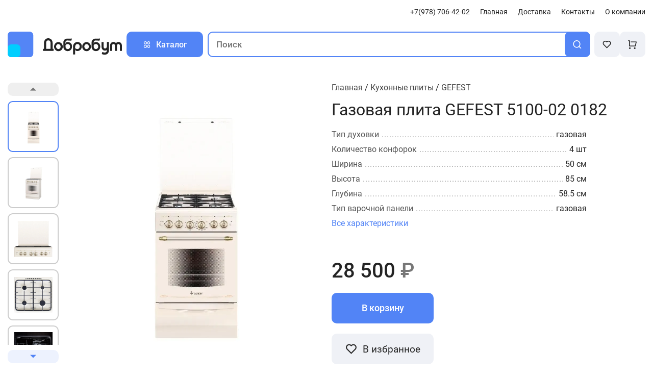

--- FILE ---
content_type: text/css; charset=utf-8
request_url: https://dobro82.com/_nuxt/Product.90e057e8.css
body_size: 3285
content:
.product-item[data-v-a3dd938e]{align-items:center;border-radius:10px;display:flex;flex-direction:column;height:400px;overflow:hidden;position:relative;transition:.3s}.product-item[data-v-a3dd938e]:hover{box-shadow:0 5px 20px #00000026}.product-item:hover .product-buttons[data-v-a3dd938e]{right:15px}.product-link[data-v-a3dd938e]{display:flex;flex-direction:column;width:100%}.product-img[data-v-a3dd938e]{height:240px;margin-bottom:30px;padding:15px 15px 0;width:100%}.product-img img[data-v-a3dd938e]{height:100%;-o-object-fit:contain;object-fit:contain;width:100%}.product-content[data-v-a3dd938e]{padding-left:20px;padding-right:20px;width:100%}.product-title[data-v-a3dd938e]{align-items:center;color:#333;display:flex;font-size:1.15em;height:45px}.product-link[data-v-a3dd938e]{margin-bottom:20px}.product-item__bottom[data-v-a3dd938e]{align-items:center;display:flex;justify-content:space-between;padding-left:20px;padding-right:20px;width:100%}.product-price[data-v-a3dd938e]{font-size:1.5em;letter-spacing:-.5px}.product-cart[data-v-a3dd938e]{align-items:center;background:#5284f6;border-radius:10px;color:#fff;cursor:pointer;display:flex;font-size:.95em;font-weight:500;height:40px;justify-content:center;transition:.3s;width:120px}.product-cart[data-v-a3dd938e]:hover{opacity:.8}.product-order[data-v-a3dd938e]{align-items:center;border:2px solid #5284f6;border-radius:10px;color:#5284f6;cursor:pointer;display:flex;font-size:.95em;font-weight:500;height:40px;justify-content:center;transition:.3s;width:120px}.product-order[data-v-a3dd938e]:hover{background:#ecf2ff}.product-buttons[data-v-a3dd938e]{position:absolute;right:-50px;top:15px;transition:.3s}.product-btn[data-v-a3dd938e]{align-items:center;background:#fff;border-radius:30px;box-shadow:0 0 10px #0003;color:#777;display:flex;font-size:25px;height:44px;justify-content:center;transition:.3s;width:44px}.product-btn[data-v-a3dd938e]:hover{color:#5284f6;cursor:pointer}.product-buttons__active[data-v-a3dd938e]{right:15px}@media screen and (max-width:767.98px){.product-item__bottom[data-v-a3dd938e]{align-items:flex-start;display:flex;flex-direction:column}.product-link[data-v-a3dd938e],.product-price[data-v-a3dd938e]{margin-bottom:15px}.product-item[data-v-a3dd938e]{height:430px}.product-cart[data-v-a3dd938e],.product-order[data-v-a3dd938e]{width:100%}}@media screen and (max-width:575.98px){.product-img[data-v-a3dd938e]{height:210px;margin-bottom:10px;padding:0}.product-item[data-v-a3dd938e]{height:370px}.product-item[data-v-a3dd938e]:hover{box-shadow:none}.product-link[data-v-a3dd938e]{margin-bottom:10px}.product-content[data-v-a3dd938e],.product-item__bottom[data-v-a3dd938e]{padding-left:0;padding-right:0}}@media screen and (max-width:479.98px){.product-img[data-v-a3dd938e]{height:200px}.product-title[data-v-a3dd938e]{font-size:1em}.product-price[data-v-a3dd938e]{font-size:1.2em}.product-img[data-v-a3dd938e],.product-link[data-v-a3dd938e]{margin-bottom:5px}.product-item[data-v-a3dd938e]{height:335px}}@media screen and (max-width:399.98px){.product-img[data-v-a3dd938e]{height:150px}.product-item[data-v-a3dd938e]{height:285px}.product-title[data-v-a3dd938e]{font-size:.9em}.product-price[data-v-a3dd938e]{font-size:1.1em}}@media screen and (max-width:319.98px){.product-img[data-v-a3dd938e]{height:135px}.product-item[data-v-a3dd938e]{height:265px}.product-title[data-v-a3dd938e]{font-size:.8em}}


--- FILE ---
content_type: text/css; charset=utf-8
request_url: https://dobro82.com/_nuxt/_slug_.bee0924b.css
body_size: 7440
content:
.gallery[data-v-0049495b]{grid-gap:20px;display:grid;grid-template-columns:100px 1fr;height:550px}.gallery-nav[data-v-0049495b]{display:flex;flex-direction:column;height:550px}.gallery-nav .swiper[data-v-0049495b]{height:100%;overflow:hidden;width:100px}.gallery-nav__item[data-v-0049495b]{align-items:center;border:2px solid #ccc;border-radius:10px;cursor:pointer;display:flex;height:100px;justify-content:center;width:100px}.gallery-nav__item img[data-v-0049495b]{height:75px;-o-object-fit:contain;object-fit:contain;width:75px}.gallery-item__main[data-v-0049495b],.gallery-main[data-v-0049495b]{align-items:center;display:flex;height:550px;justify-content:center;width:100%}.gallery-item__main[data-v-0049495b]{cursor:grab}.gallery-item__main img[data-v-0049495b]{height:520px;-o-object-fit:contain;object-fit:contain;width:calc(100% - 30px)}.swiper-slide-thumb-active[data-v-0049495b]{border-color:#5284f6}.next-btn[data-v-0049495b],.prev-btn[data-v-0049495b]{align-items:center;background:rgba(82,132,246,.1);border-radius:10px;color:#5284f6;cursor:pointer;display:flex;font-size:1.5em;height:30px;justify-content:center;transition:.3s;width:100px}.next-btn[data-v-0049495b]:hover,.prev-btn[data-v-0049495b]:hover{background:rgba(82,132,246,.25)}.prev-btn[data-v-0049495b]{margin-bottom:10px}.next-btn[data-v-0049495b]{margin-top:10px}.swiper-button-disabled[data-v-0049495b]{background:#efefef;color:#777}.swiper-button-disabled[data-v-0049495b]:hover{background:#efefef}.exit[data-v-0049495b]{display:none;visibility:hidden}.gallery-zoom[data-v-0049495b]{background:#fff;height:100vh;left:0;padding:30px;position:fixed;top:0;width:100vw;z-index:300}.gallery-zoom .gallery-nav[data-v-0049495b]{height:100%}.gallery-zoom .gallery-main[data-v-0049495b]{height:calc(100vh - 60px)}.gallery-zoom .gallery-item__main[data-v-0049495b]{height:100%}.gallery-zoom .gallery-item__main img[data-v-0049495b]{height:calc(100% - 120px);width:calc(100% - 120px)}.gallery-zoom .exit[data-v-0049495b]{align-items:center;cursor:pointer;display:flex;font-size:2em;height:30px;justify-content:center;position:absolute;right:30px;top:30px;visibility:visible;width:30px;z-index:101}@media screen and (max-width:767.98px){.gallery-nav[data-v-0049495b]{display:none;visibility:hidden}.gallery[data-v-0049495b]{grid-template-columns:1fr}.gallery-item__main[data-v-0049495b]{height:500px}}@media screen and (max-width:575.98px){.gallery[data-v-0049495b]{height:420px}.gallery-main[data-v-0049495b]{height:400px}.gallery-item__main[data-v-0049495b]{height:380px}.gallery-item__main img[data-v-0049495b]{height:100%}.gallery-zoom[data-v-0049495b]{height:100vh}.gallery-zoom .gallery-item__main img[data-v-0049495b]{height:calc(100% - 30px);width:calc(100% - 30px)}}@media screen and (max-width:399.98px){.gallery[data-v-0049495b]{height:390px}.gallery-main[data-v-0049495b]{height:370px}.gallery-item__main[data-v-0049495b]{height:350px}.gallery-item__main img[data-v-0049495b]{height:100%}.gallery-zoom[data-v-0049495b]{height:100vh}}@media screen and (max-width:319.98px){.gallery[data-v-0049495b]{height:360px}.gallery-main[data-v-0049495b]{height:340px}.gallery-item__main[data-v-0049495b]{height:320px}.gallery-item__main img[data-v-0049495b]{height:100%}.gallery-zoom[data-v-0049495b]{height:100vh}}.attr-container[data-v-b0b165e8]{display:flex;flex-direction:column;max-width:500px;width:100%}.attr-container.main-part[data-v-b0b165e8]{max-width:740px}.attr-item[data-v-b0b165e8]{display:flex;justify-content:space-between;margin-bottom:10px;width:100%}.attr-item[data-v-b0b165e8],.attr-item[data-v-b0b165e8]:after{overflow:hidden;position:relative}.attr-item[data-v-b0b165e8]:after{color:#999;content:". . . . . . . . . . . . . . . . . . . . . . . . . . . . . . . . . . . . . . . . . . . . . . . . . . . . . . . . . . . . . . . . . . . . . . . . . . . . . . . . . . . . . . . . . . . . . . . . . . . . . . . . . . . . . . . . . . . . . . . . . . . . . . . . . . ";display:block;letter-spacing:-1.5px;top:0;white-space:nowrap}.attr-name[data-v-b0b165e8]{color:#555;display:flex;flex-shrink:0;padding-right:5px}.attr-value[data-v-b0b165e8]{color:#242424;flex-shrink:0;max-width:740px;order:3;padding-left:5px}.main-part .attr-item[data-v-b0b165e8]{margin-bottom:20px;width:740px}.main-part .attr-name[data-v-b0b165e8],.main-part .attr-value[data-v-b0b165e8]{width:-moz-fit-content;width:fit-content}.main-part .attr-value[data-v-b0b165e8]{max-width:60%;text-align:end}@media screen and (max-width:767.98px){.main-part[data-v-b0b165e8]{font-size:1em}.attr-container.main-part[data-v-b0b165e8],.main-part .attr-item[data-v-b0b165e8]{max-width:calc(100vw - 30px)}.main-part .attr-item[data-v-b0b165e8]{flex-direction:column}.main-part .attr-item[data-v-b0b165e8]:after{display:none}.main-part .attr-name[data-v-b0b165e8]{color:#222;font-size:1em;font-weight:500}.main-part .attr-value[data-v-b0b165e8]{color:#444;max-width:100%;padding-left:0;text-align:left}}.cart-btn[data-v-6cb427dd]{align-items:center;background:#5284f6;border-radius:10px;color:#fff;cursor:pointer;display:flex;font-size:1.1em;font-weight:500;height:60px;justify-content:center;transition:.3s;width:200px}.cart-btn[data-v-6cb427dd]:hover{opacity:.75}.cart-btn-border[data-v-6cb427dd]{align-items:center;border:2px solid #5284f6;border-radius:10px;color:#5284f6;cursor:pointer;display:flex;font-size:1.1em;font-weight:500;height:60px;justify-content:center;margin-right:15px;transition:.3s;width:200px}.cart-btn-border[data-v-6cb427dd]:hover{background:#ecf2ff}.cart-container[data-v-6cb427dd]{display:flex;flex-direction:row}@media screen and (max-width:767.98px){.cart-btn[data-v-6cb427dd],.cart-btn-border[data-v-6cb427dd]{font-size:.9em;height:40px;width:150px}}.product[data-v-15e70cff]{margin-top:60px;width:100%}.breadcrumbs[data-v-15e70cff]{margin-bottom:15px}.breadcrumbs a[data-v-15e70cff]{color:#444}h1[data-v-15e70cff]{font-size:2em;margin-bottom:20px}.anchor[data-v-15e70cff]{color:#5284f6;cursor:pointer;margin-bottom:60px;transition:.3s}.anchor[data-v-15e70cff]:hover{opacity:.75}.price[data-v-15e70cff]{font-size:2.5em;font-weight:500}.cart-row[data-v-15e70cff],.price[data-v-15e70cff]{margin-bottom:20px}.cart-row[data-v-15e70cff]{display:flex}.action-btn[data-v-15e70cff]{align-items:center;background:#eff1f6;cursor:pointer;display:flex;font-size:1.2em;height:60px;justify-content:center;margin-right:15px;position:relative;width:200px}.action-btn[data-v-15e70cff],.action-btn[data-v-15e70cff]:after{border-radius:10px;transition:.3s}.action-btn[data-v-15e70cff]:after{background:#5284f6;bottom:0;content:"";height:4px;opacity:0;position:absolute;width:150px}.action-btn i[data-v-15e70cff]{font-size:1.3em;margin-right:10px}.action-btn[data-v-15e70cff]:hover{background:#ecf2ff;color:#5284f6}.action-btn[data-v-15e70cff]:hover:after{opacity:1}.action-btn__active i[data-v-15e70cff]{color:#5284f6}@media screen and (max-width:1199.98px){.related[data-v-15e70cff]:nth-child(4){display:none;visibility:hidden}}@media screen and (max-width:991.98px){.related[data-v-15e70cff]:nth-child(4){display:flex;visibility:visible}.hide-991[data-v-15e70cff]{display:none;visibility:hidden}.price[data-v-15e70cff]{font-size:2em}}@media screen and (max-width:767.98px){.price[data-v-15e70cff]{font-size:1.5em}.action-btn__text[data-v-15e70cff]{display:none;visibility:hidden}.action-btn[data-v-15e70cff]{height:46px;width:46px}.action-btn i[data-v-15e70cff]{font-size:1.1em;margin-right:0}.action-btn[data-v-15e70cff]:after{height:3px;width:24px}.cart-row[data-v-15e70cff]{margin-bottom:15px}}


--- FILE ---
content_type: text/css; charset=utf-8
request_url: https://dobro82.com/_nuxt/default.d3368d39.css
body_size: 9439
content:
.error-modal[data-v-bdef4647]{background:#ffdede;border-radius:10px;height:-moz-fit-content;height:fit-content;max-height:120px;min-height:90px;opacity:.95;overflow:hidden;padding:15px;position:fixed;right:30px;top:30px;width:320px;z-index:200}.error-modal[data-v-bdef4647]:after{animation:loading-bdef4647 7s linear forwards;background:#f55;bottom:0;content:"";height:2px;left:0;position:absolute;width:0}.error-modal__text[data-v-bdef4647]{overflow:hidden}@keyframes loading-bdef4647{0%{width:0}to{width:100%}}.search[data-v-223184fb]{flex-shrink:2;max-width:60%;position:relative;width:100%;z-index:200}.search input[data-v-223184fb]{border:2px solid #5284f6;font-size:1.05em;font-weight:500;min-width:100%;padding:0 15px}.search button[data-v-223184fb],.search input[data-v-223184fb]{border-radius:10px;height:50px}.search button[data-v-223184fb]{background:#5284f6;color:#fff;font-size:1.2em;position:absolute;right:0;transition:.3s;width:50px}.search button[data-v-223184fb]:hover{opacity:.75}.search-focus input[data-v-223184fb]:focus{border:none;padding:2px 17px}.search-wrapper[data-v-223184fb]{align-items:center;display:flex;justify-content:center;margin-top:15px;position:absolute;width:100%;z-index:101}.search-container[data-v-223184fb]{background:#fff;border-radius:10px;box-shadow:0 0 10px 5px #00000026;display:flex;flex-direction:column;max-width:1000px;padding:15px;width:100%}.search-title[data-v-223184fb]{color:#777;margin-bottom:15px}.product-search__item[data-v-223184fb]{align-items:center;display:flex;height:60px}.search-product__img[data-v-223184fb]{align-items:center;display:flex;height:40px;justify-content:center;width:40px}.search-product__img img[data-v-223184fb]{height:40px;-o-object-fit:contain;object-fit:contain;width:40px}.search-product__name[data-v-223184fb]{color:#242424;font-size:1.1em;padding-left:15px}.search-string[data-v-223184fb]{align-items:center;color:#242424;display:flex;font-size:1.2em;font-weight:500;height:40px;margin-bottom:15px}@media screen and (max-width:991.98px){.search-wrapper[data-v-223184fb]{right:-130px;width:calc(100vw - 30px)}}@media screen and (max-width:767.98px){.search input[data-v-223184fb]{background:#f5f5f5;border:none;height:40px}.search button[data-v-223184fb]{background:rgba(82,132,246,.9);height:40px;width:40px}.search-wrapper[data-v-223184fb]{right:0;width:calc(100vw - 30px)}}@media screen and (max-width:575.98px){.search[data-v-223184fb],.search input[data-v-223184fb]{max-width:150px;width:100%}.search button[data-v-223184fb]{background:#ccc}}.header-buttons[data-v-3dc58b95]{display:flex;gap:15px;height:50px}.header-btn__item[data-v-3dc58b95]{align-items:center;background:#eff1f6;border-radius:10px;cursor:pointer;display:flex;font-size:1.2em;height:50px;justify-content:center;position:relative;transition:.3s;width:50px}.header-btn__item[data-v-3dc58b95]:hover{box-shadow:0 0 15px -3px #5284f6}.cart-amount[data-v-3dc58b95]{align-items:center;background:#5284f6;border-radius:15px;color:#fff;display:flex;flex-shrink:0;font-size:12px;height:20px;justify-content:center;position:absolute;right:6px;top:6px;width:20px}a[data-v-3dc58b95]{color:#242424}@media screen and (max-width:767.98px){.header-buttons[data-v-3dc58b95]{display:none;visibility:hidden}}.overlay[data-v-878c75f5]{height:calc(100% - 150px);top:150px}.catalog[data-v-878c75f5]{background:#fff;height:-moz-fit-content;height:fit-content;left:0;padding-bottom:35px;padding-top:5px;position:absolute;top:145px;width:100%;z-index:110}.catalog-container ul[data-v-878c75f5]{grid-gap:20px;display:grid;grid-template-columns:repeat(4,1fr);width:100%}.catalog-container a[data-v-878c75f5]{align-items:center;background:#f8f8f8;border-radius:10px;color:#242424;display:flex;font-size:1.05em;font-weight:500;height:60px;padding-left:15px;position:relative;transition:.3s;width:100%}.catalog-container a[data-v-878c75f5]:before{content:"";opacity:0;transition:.3s}.catalog-container a[data-v-878c75f5]:hover{background:#eaf0ff}.catalog-container a[data-v-878c75f5]:hover:before{background:#5284f6;border-radius:10px;content:"";height:30px;left:0;opacity:1;position:absolute;transition:.3s;width:3px}.catalog-container .router-link-active[data-v-878c75f5]{background:#eaf0ff}.catalog-container .router-link-active[data-v-878c75f5]:before{background:#5284f6;border-radius:10px;content:"";height:30px;left:0;opacity:1;position:absolute;transition:.3s;width:3px}.close-btn[data-v-878c75f5]{display:none;visibility:hidden}@media screen and (max-width:991.98px){.catalog-container ul[data-v-878c75f5]{grid-template-columns:1fr 1fr}}@media screen and (max-width:767.98px){.catalog[data-v-878c75f5]{height:100%;overflow-y:auto;padding-bottom:90px;position:fixed;top:0;z-index:220}.overlay[data-v-878c75f5]{top:0}.catalog-container[data-v-878c75f5]{padding-top:45px}.catalog-container ul[data-v-878c75f5]{grid-gap:0;display:flex;flex-direction:column;grid-template-columns:1fr;overflow:auto}.catalog-container a[data-v-878c75f5]{background:none;border-bottom:1px solid #d9d9d9;border-radius:0;font-weight:400;height:50px}.close-btn[data-v-878c75f5]{cursor:pointer;display:flex;position:absolute;right:15px;top:15px;visibility:visible}.close-btn i[data-v-878c75f5]{color:#777;font-size:20px;transition:.3s}.close-btn:hover i[data-v-878c75f5]{color:#222}}.header-nav[data-v-0231a522]{display:flex;font-size:.9em;justify-content:flex-end}.header-link[data-v-0231a522]{color:#242424;margin-left:20px;transition:.3s}.header-link[data-v-0231a522]:hover{opacity:.75}.header-logo[data-v-0231a522]{align-items:center;display:flex;flex-shrink:0}.header-main[data-v-0231a522]{gap:15px;justify-content:space-between;margin-top:30px;width:100%}.catalog-btn[data-v-0231a522],.header-main[data-v-0231a522]{align-items:center;display:flex;height:50px}.catalog-btn[data-v-0231a522]{background:#5284f6;border-radius:10px;color:#fff;cursor:pointer;flex-shrink:0;font-weight:500;justify-content:center;transition:.3s;width:150px}.catalog-btn[data-v-0231a522]:hover{opacity:.75}.catalog-btn i[data-v-0231a522]{margin-right:10px}.menu-btn[data-v-0231a522]{margin-right:15px}.menu-btn i[data-v-0231a522]{align-items:center;cursor:pointer;display:flex;font-size:1.7em;height:30px;justify-content:center;width:30px}.show-767[data-v-0231a522]{display:none;visibility:hidden}@media screen and (max-width:767.98px){.header-nav[data-v-0231a522]{align-items:flex-start;background:#fff;flex-direction:column;height:100vh;justify-content:flex-start;left:0;overflow-y:auto;padding:15px;position:absolute;top:0;width:100vw;z-index:400}.header-nav a[data-v-0231a522]{margin-left:0}.header-nav .router-link-active[data-v-0231a522]{background:#eee;border-radius:10px}.header-link[data-v-0231a522]{align-items:center;display:flex;margin-bottom:10px;padding:8px 16px}.header-link[data-v-0231a522]:hover{background:#eee;border-radius:10px;color:#5284f6;opacity:1}.header-nav__top[data-v-0231a522]{align-items:center;display:flex;height:40px;margin-bottom:30px;margin-top:15px}.header-nav__top i[data-v-0231a522]{align-items:center;cursor:pointer;display:flex;font-size:1.7em;height:30px;justify-content:center;margin-right:15px;width:30px}.hide-767[data-v-0231a522]{display:none;visibility:hidden}.show-767[data-v-0231a522]{display:flex;visibility:visible}.header-main[data-v-0231a522]{height:40px;margin-top:15px}.catalog-btn[data-v-0231a522]{display:none;visibility:hidden}}@media screen and (max-width:479.98px){.header-main[data-v-0231a522],.header-nav__top[data-v-0231a522]{margin-top:5px}.header-nav__top i[data-v-0231a522]{margin-right:5px}.menu-btn[data-v-0231a522]{margin-right:10px}.menu-btn i[data-v-0231a522]{font-size:1.5em;height:26px;width:26px}}.footer-main[data-v-a19876a2]{display:flex;flex-direction:column;margin-bottom:60px}.footer-phone[data-v-a19876a2]{color:#242424;font-size:1.4em;font-weight:700;width:-moz-fit-content;width:fit-content}.footer-contact[data-v-a19876a2],.footer-phone[data-v-a19876a2]{margin-bottom:15px}.footer-info[data-v-a19876a2]{color:#777;font-size:.9em}footer[data-v-a19876a2]{background:#f3f4fa;margin-top:90px;padding:60px 15px 30px}footer .logo[data-v-a19876a2]{margin-bottom:45px}.footer-menu[data-v-a19876a2]{display:flex;flex-direction:column}.footer-menu a[data-v-a19876a2]{color:#242424;margin-bottom:15px}@media screen and (max-width:991.98px){.hide-991[data-v-a19876a2]{display:none;visibility:hidden}}@media screen and (max-width:575.98px){.hide-575[data-v-a19876a2]{display:none;visibility:hidden}footer .logo[data-v-a19876a2]{margin-bottom:15px;width:150px}}.mobi-menu[data-v-743c95c3]{background:#fff;bottom:0;box-shadow:0 4px 15px 4px #00000040;display:none;height:65px;justify-content:space-between;padding:0 15px;position:fixed;visibility:hidden;width:100vw;z-index:250}.mobi-menu__item[data-v-743c95c3]{align-items:center;color:#222;cursor:pointer;display:flex;flex-direction:column;justify-content:center;position:relative;transition:.3s}.mobi-menu__item i[data-v-743c95c3]{font-size:20px}.mobi-menu__item span[data-v-743c95c3]{font-size:.9em}.mobi-menu__item[data-v-743c95c3]:hover{color:#5284f6}.cart-amount[data-v-743c95c3]{align-items:center;background:#5284f6;border-radius:15px;color:#fff;display:flex;flex-shrink:0;font-size:12px;height:20px;justify-content:center;position:absolute;right:6px;top:6px;width:20px}@media screen and (max-width:767.98px){.mobi-menu[data-v-743c95c3]{display:flex;visibility:visible}}@media screen and (max-width:399.98px){.mobi-menu__item i[data-v-743c95c3]{font-size:18px}.mobi-menu__item span[data-v-743c95c3]{font-size:.85em}}


--- FILE ---
content_type: text/css; charset=utf-8
request_url: https://dobro82.com/_nuxt/Post.22f65dc6.css
body_size: 601
content:
.post-item[data-v-987f24f6]{border:2px solid #ccc;border-radius:10px;color:#333;cursor:pointer;display:flex;flex-direction:column;padding:30px;transition:.3s}.post-item[data-v-987f24f6]:hover{box-shadow:0 0 15px 5px #0000001a}.post-date[data-v-987f24f6]{color:#555;font-size:.9em;margin-bottom:15px}.post-title[data-v-987f24f6]{font-size:1.1em;height:42px;margin-bottom:5px}.post-excerpt[data-v-987f24f6]{font-weight:300;height:60px;margin-bottom:15px}.post-detail[data-v-987f24f6]{color:#5284f6;text-align:right;width:100%}@media screen and (max-width:767.98px){.post-item[data-v-987f24f6]{padding:20px}}@media screen and (max-width:575.98px){.post-title[data-v-987f24f6]{height:-moz-fit-content;height:fit-content}}


--- FILE ---
content_type: text/css; charset=utf-8
request_url: https://dobro82.com/_nuxt/index.647779bf.css
body_size: 7478
content:
.details[data-v-a90e88db]{align-items:center;display:flex;font-size:.9em;height:18px;position:relative;width:-moz-fit-content;width:fit-content;width:115px}.details:hover i[data-v-a90e88db]{right:0}.details i[data-v-a90e88db]{font-size:1.1em;margin-left:0;position:absolute;right:5px;transition:.3s}.banners[data-v-3eea37dc]{gap:30px;justify-content:space-between;margin-top:50px}.banner-main[data-v-3eea37dc],.banners[data-v-3eea37dc]{display:flex;height:350px}.banner-main[data-v-3eea37dc]{align-items:center;background-color:#5284f6;border-radius:10px;color:#fff;cursor:pointer;overflow:hidden;padding-left:110px;position:relative;width:66.6%}.banner-main:hover .banner-circle[data-v-3eea37dc]{height:540px;width:540px}.banner-main img[data-v-3eea37dc]{height:250px;margin-right:90px;-o-object-fit:contain;object-fit:contain;width:198px;z-index:5}.banner-main .details[data-v-3eea37dc]{color:#fff}.banner-content__main[data-v-3eea37dc]{font-size:2.2em;font-weight:700;margin-bottom:15px}.banner-main__text[data-v-3eea37dc]{font-size:1.1em;margin-bottom:15px;width:270px}.banner-circle[data-v-3eea37dc]{background:#38f59a;border-radius:300px;height:460px;left:-200px;position:absolute;transition:.3s;width:460px}.banner-small[data-v-3eea37dc]{align-items:center;background-color:#5284f6;border-radius:10px;color:#fff;cursor:pointer;display:flex;flex-direction:column;height:350px;justify-content:center;overflow:hidden;position:relative;width:33.3%}.banner-small:hover .banner-circle__small[data-v-3eea37dc]{height:630px;width:630px}.banner-small img[data-v-3eea37dc]{height:220px;margin-bottom:20px;-o-object-fit:contain;object-fit:contain;width:83px;z-index:5}.banner-circle__small[data-v-3eea37dc]{background:#38f59a;border-radius:300px;height:540px;position:absolute;top:-360px;transition:.3s;width:540px}.banner-small__title[data-v-3eea37dc]{font-size:1.5em;font-weight:700;z-index:5}@media screen and (max-width:1399.98px){.banner-main[data-v-3eea37dc]{padding-left:40px}.banner-main img[data-v-3eea37dc]{margin-right:40px;width:160px}.banner-circle[data-v-3eea37dc]{left:-310px}.banner-content__main[data-v-3eea37dc]{font-size:2em}}@media screen and (max-width:991.98px){.banners[data-v-3eea37dc]{flex-wrap:wrap;height:330px}.banner-main[data-v-3eea37dc]{height:150px;width:100%}.banner-main img[data-v-3eea37dc]{bottom:-40px;margin-right:150px;position:relative}.banner-circle[data-v-3eea37dc]{left:-210px}.banner-small[data-v-3eea37dc]{flex-direction:row;height:150px;justify-content:flex-end;width:100%}.banner-small img[data-v-3eea37dc]{bottom:-40px;margin-bottom:0;margin-left:210px;margin-right:30px;position:relative}.banner-small:hover .banner-circle__small[data-v-3eea37dc]{height:540px;width:540px}.banner-circle__small[data-v-3eea37dc]{height:460px;right:-250px;top:unset;width:460px}.banner-content .details[data-v-3eea37dc],.banner-main__text[data-v-3eea37dc]{display:none;visibility:hidden}.banner-content__main[data-v-3eea37dc]{margin-bottom:0}.banner-small__title[data-v-3eea37dc]{font-size:2em;order:-1}}@media screen and (max-width:767.98px){.banners[data-v-3eea37dc]{gap:15px;height:155px;margin-top:30px}.banner-main[data-v-3eea37dc]{height:70px}.banner-main img[data-v-3eea37dc]{height:120px;margin-right:90px;width:150px}.banner-small[data-v-3eea37dc]{height:70px}.banner-small img[data-v-3eea37dc]{height:120px;margin-left:90px;width:150px}.banner-content__main[data-v-3eea37dc],.banner-small__title[data-v-3eea37dc]{font-size:1.3em}.banner-main:hover .banner-circle[data-v-3eea37dc],.banner-small:hover .banner-circle__small[data-v-3eea37dc]{height:460px;width:460px}}@media screen and (max-width:575.98px){.banner-circle[data-v-3eea37dc]{height:170px;left:-40px;width:170px}.banner-circle__small[data-v-3eea37dc]{height:170px;right:-40px;width:170px}.banner-main[data-v-3eea37dc]{padding-left:5px}.banner-main img[data-v-3eea37dc]{bottom:-30px;height:100px;margin-right:30px;width:120px}.banner-main:hover .banner-circle[data-v-3eea37dc]{height:170px;width:170px}.banner-small img[data-v-3eea37dc]{bottom:-30px;height:100px;margin-left:30px;margin-right:0;width:120px}.banner-small:hover .banner-circle__small[data-v-3eea37dc]{height:170px;width:170px}.banner-content__main[data-v-3eea37dc],.banner-small__title[data-v-3eea37dc]{font-size:1.2em;font-weight:500}}@media screen and (max-width:479.98px){.banner-main img[data-v-3eea37dc]{bottom:-20px;height:80px;margin-right:25px;width:80px}.banner-main:hover .banner-circle[data-v-3eea37dc]{height:145px;width:145px}.banner-small img[data-v-3eea37dc]{bottom:-20px;height:80px;margin-left:35px;margin-right:0;width:80px}.banner-circle[data-v-3eea37dc],.banner-small:hover .banner-circle__small[data-v-3eea37dc]{height:145px;width:145px}.banner-circle[data-v-3eea37dc]{left:-50px}.banner-circle__small[data-v-3eea37dc]{height:145px;right:-50px;width:145px}.banner-content__main[data-v-3eea37dc],.banner-small__title[data-v-3eea37dc]{font-size:1.1em}}@media screen and (max-width:399.98px){.banners[data-v-3eea37dc]{height:135px;margin-top:15px}.banner-main[data-v-3eea37dc]{height:60px}.banner-main img[data-v-3eea37dc]{bottom:-20px;height:60px;margin-right:15px;width:60px}.banner-main:hover .banner-circle[data-v-3eea37dc]{height:120px;width:120px}.banner-small[data-v-3eea37dc]{height:60px}.banner-small img[data-v-3eea37dc]{bottom:-10px;height:60px;margin-left:30px;margin-right:0;width:60px}.banner-circle[data-v-3eea37dc],.banner-small:hover .banner-circle__small[data-v-3eea37dc]{height:120px;width:120px}.banner-circle[data-v-3eea37dc]{left:-48px}.banner-circle__small[data-v-3eea37dc]{height:120px;right:-48px;width:120px}}@media screen and (max-width:319.98px){.banner-content__main[data-v-3eea37dc],.banner-small__title[data-v-3eea37dc]{font-size:1em}}.cat-item[data-v-9da1c5f8]{align-items:center;cursor:pointer;display:flex;flex-direction:column;justify-content:center;overflow:hidden;position:relative;width:100%}.cat-item:hover .cat-start[data-v-9da1c5f8]{transform:rotate(40deg)}.cat-start[data-v-9da1c5f8]{height:250px;transition:.5s;width:250px}.cat-prod[data-v-9da1c5f8]{align-items:center;display:flex;height:240px;justify-content:center;position:absolute;top:30px;width:240px}.cat-prod img[data-v-9da1c5f8]{height:220px;-o-object-fit:contain;object-fit:contain;width:240px}.cat-name[data-v-9da1c5f8]{color:#222;font-size:1.25em;font-weight:500;margin-top:30px}.cat-item__container[data-v-9da1c5f8]{display:flex;justify-content:center;width:100%}@media screen and (max-width:1199.98px){.cat-prod[data-v-9da1c5f8]{height:220px;top:5px;width:220px}.cat-prod img[data-v-9da1c5f8]{height:180px;width:200px}.cat-start[data-v-9da1c5f8]{height:210px;width:210px}}@media screen and (max-width:991.98px){.cat-prod[data-v-9da1c5f8]{top:0}.cat-prod img[data-v-9da1c5f8]{height:150px;width:170px}.cat-start[data-v-9da1c5f8]{height:180px;width:180px}.cat-name[data-v-9da1c5f8]{font-size:1.1em;margin-top:30px}}@media screen and (max-width:575.98px){.cat-name[data-v-9da1c5f8]{font-size:1em}}@media screen and (max-width:479.98px){.cat-start[data-v-9da1c5f8]{height:160px;width:160px}.cat-prod[data-v-9da1c5f8]{top:-20px}.cat-prod img[data-v-9da1c5f8]{height:120px;width:130px}.cat-name[data-v-9da1c5f8]{margin-top:15px;text-align:center}}@media screen and (max-width:319.98px){.cat-prod[data-v-9da1c5f8]{top:-20px}.cat-prod img[data-v-9da1c5f8]{height:100px;width:110px}}@media screen and (max-width:1199.98px){.home-post[data-v-6bf2359f]:nth-child(4){display:none;visibility:hidden}}@media screen and (max-width:991.98px){.home-post[data-v-6bf2359f]:nth-child(4){display:flex;visibility:visible}}


--- FILE ---
content_type: text/css; charset=utf-8
request_url: https://dobro82.com/_nuxt/Favorite.80e99f1d.css
body_size: 251
content:
.container-1[data-v-f6d67b8d]{min-height:calc(100vh - 700px)}.favorite-empty[data-v-f6d67b8d]{align-items:center;display:flex;flex-direction:column;height:calc(100vh - 700px);justify-content:center}.favorite-empty__text[data-v-f6d67b8d]{font-size:1.7em;font-weight:500;margin-bottom:30px}.favorite-empty__btn[data-v-f6d67b8d]{font-size:1.1em;height:60px;width:250px}


--- FILE ---
content_type: text/css; charset=utf-8
request_url: https://dobro82.com/_nuxt/index.55edf970.css
body_size: 4478
content:
.product-quantity[data-v-acd5d119]{display:flex;height:40px}input[data-v-acd5d119]{-moz-appearance:textfield;background:none;border:none;height:40px;text-align:center;width:40px}input[data-v-acd5d119]::-webkit-inner-spin-button,input[data-v-acd5d119]::-webkit-outer-spin-button{-webkit-appearance:none}.quantity-btn[data-v-acd5d119]{height:40px;width:40px}.quantity-btn[data-v-acd5d119]:disabled{background:#aaa}.icon-btn[data-v-acd5d119]{align-items:center;color:#999;cursor:pointer;display:flex;font-size:1.5em;height:40px;justify-content:center;margin-left:10px;transition:.3s;width:40px}.icon-btn[data-v-acd5d119]:hover{color:#333}.ri-heart-fill[data-v-acd5d119]{color:#5284f6;transition:.3s}.ri-heart-fill[data-v-acd5d119]:hover{color:#333}@media screen and (max-width:767.98px){.icon-btn[data-v-acd5d119],.quantity-btn[data-v-acd5d119],input[data-v-acd5d119]{height:36px;width:36px}.icon-btn[data-v-acd5d119]{font-size:1.3em;margin-left:5px}.product-quantity[data-v-acd5d119]{height:36px}}.product-item[data-v-0ec553a4]{background:#f3f4fa;border-radius:10px;height:-moz-fit-content;height:fit-content;justify-content:space-between;padding:30px}.product-img[data-v-0ec553a4],.product-item[data-v-0ec553a4]{align-items:center;display:flex}.product-img[data-v-0ec553a4]{flex-shrink:0;height:100px;justify-content:center;margin-right:30px;width:100px}.product-img img[data-v-0ec553a4]{height:100px;-o-object-fit:contain;object-fit:contain;width:100px}.product-main[data-v-0ec553a4]{display:flex}.product-content[data-v-0ec553a4]{display:flex;flex-direction:column;height:100px;justify-content:center}.product-name[data-v-0ec553a4]{color:#333;font-size:1.3em;font-weight:500;margin-bottom:5px}.product-price[data-v-0ec553a4]{font-size:1.2em}.prod-error[data-v-0ec553a4]{align-items:center;background:#ffd7d7;border-radius:10px;display:flex;font-size:1.1em;height:50px;justify-content:center;margin-right:15px;padding:0 15px}.prod-error i[data-v-0ec553a4]{font-size:1.5em;margin-left:10px}.prod-error__container[data-v-0ec553a4]{align-self:center}.icon-btn[data-v-0ec553a4],.prod-error__container[data-v-0ec553a4]{display:flex;justify-content:center}.icon-btn[data-v-0ec553a4]{align-items:center;background:#dedede;border-radius:10px;cursor:pointer;font-size:1.3em;height:50px;transition:.3s;width:50px}.icon-btn[data-v-0ec553a4]:hover{opacity:.75}@media screen and (max-width:767.98px){.product-img[data-v-0ec553a4]{margin-right:15px}.product-img[data-v-0ec553a4],.product-img img[data-v-0ec553a4]{height:70px;width:70px}.product-content[data-v-0ec553a4]{font-size:.8em;height:70px}.prod-error[data-v-0ec553a4]{font-size:.8em;height:36px;padding:0 10px}.icon-btn[data-v-0ec553a4]{height:36px;width:36px}}@media screen and (max-width:575.98px){.product-name[data-v-0ec553a4]{font-size:1.1em}.product-item[data-v-0ec553a4]{align-items:flex-start;flex-direction:column}.product-main[data-v-0ec553a4]{margin-bottom:15px}.prod-error__container[data-v-0ec553a4]{align-self:flex-start}}.product-container[data-v-38751346]{display:flex;flex-direction:column;width:100%}.cart-checkout[data-v-38751346]{background:#f3f4fa;border-radius:10px;height:-moz-fit-content;height:fit-content;margin-bottom:30px;padding:30px}.checkout-total[data-v-38751346]{align-items:center;display:flex;font-weight:600;justify-content:space-between;margin-bottom:15px}.checkout-name[data-v-38751346]{font-size:1.5em}.checkout-price[data-v-38751346]{font-size:1.7em}.currency[data-v-38751346]{color:#242424}.checkout-quantity[data-v-38751346]{color:#555;font-size:1.1em;font-weight:500;margin-bottom:30px}.checkout-btn[data-v-38751346]{font-size:1.1em;height:50px;width:100%}.container-3-1[data-v-38751346]{min-height:calc(100vh - 700px)}.clear-cart[data-v-38751346]{align-items:center;border:2px solid #aaa;border-radius:10px;color:#555;cursor:pointer;display:flex;font-size:1.1em;height:50px;justify-content:center;transition:.3s;width:100%}.clear-cart[data-v-38751346]:hover{background:#f5f5f5}.cart-empty[data-v-38751346]{align-items:center;display:flex;flex-direction:column;height:calc(100vh - 700px);justify-content:center}.cart-empty__text[data-v-38751346]{font-size:1.7em;font-weight:500;margin-bottom:30px}.cart-empty__btn[data-v-38751346]{font-size:1.1em;height:60px;width:250px}.section-head[data-v-38751346]{margin-bottom:15px}@media screen and (max-width:1199.98px){.cart-checkout[data-v-38751346],.product-item[data-v-38751346]{padding:20px}.checkout-btn[data-v-38751346]{font-size:1em}}@media screen and (max-width:767.98px){.cart-checkout[data-v-38751346],.product-item[data-v-38751346]{padding:15px}}


--- FILE ---
content_type: text/css; charset=utf-8
request_url: https://dobro82.com/_nuxt/buildFilterQuery.4b914dd4.css
body_size: 8698
content:
.filter-inputs[data-v-d971a4e7]{width:-moz-fit-content;width:fit-content}.filter-input[data-v-d971a4e7],.filter-inputs[data-v-d971a4e7]{align-items:center;display:flex}.filter-input[data-v-d971a4e7]{border:1px solid #ccc;border-radius:10px;font-size:.95em;height:40px;padding-left:10px;width:120px}.filter-input input[data-v-d971a4e7]{-moz-appearance:textfield;border:0;width:80px}.filter-input input[data-v-d971a4e7]::-webkit-inner-spin-button,.filter-input input[data-v-d971a4e7]::-webkit-outer-spin-button{-webkit-appearance:none}.filter-input span[data-v-d971a4e7]{color:#777;display:block;margin-right:5px}.separator[data-v-d971a4e7]{align-items:center;color:#ccc;display:flex;height:40px;margin-left:10px;margin-right:10px}@media screen and (max-width:479.98px){.filter-input[data-v-d971a4e7]{width:100px}.filter-input input[data-v-d971a4e7]{width:64px}.separator[data-v-d971a4e7]{margin-left:5px;margin-right:5px}}.filter-checkbox[data-v-f4810d23]{align-items:center;background:#e9e9e9;border-radius:5px;color:#fff;display:flex;height:24px;justify-content:center;margin-right:5px;transition:.3s;width:24px}.filter-checkbox[data-v-f4810d23]:hover{background:#5284f6}.filter-checkbox i[data-v-f4810d23]{display:none;visibility:hidden}.filter-name[data-v-f4810d23]{-webkit-user-select:none;-moz-user-select:none;user-select:none}.filter-container[data-v-f4810d23]{max-height:140px;min-width:180px;overflow:hidden;transition:.3s;width:-moz-fit-content;width:fit-content}.show-more[data-v-f4810d23]{color:#5284f6;cursor:pointer;margin-top:10px}.filter-open[data-v-f4810d23]{max-height:240px;overflow-y:auto}.filter-select[data-v-f4810d23]{align-items:center;cursor:pointer;display:flex;margin-bottom:5px}.filter-select input[data-v-f4810d23]{display:none;visibility:hidden}.filter-select input:checked~.filter-checkbox[data-v-f4810d23]{background:#5284f6}.filter-select input:checked~.filter-checkbox i[data-v-f4810d23]{display:block;visibility:visible}.filter-checkbox[data-v-0b5b42b3]{align-items:center;background:#e9e9e9;border-radius:5px;color:#fff;display:flex;height:24px;justify-content:center;margin-right:5px;transition:.3s;width:24px}.filter-checkbox[data-v-0b5b42b3]:hover{background:#5284f6}.filter-checkbox i[data-v-0b5b42b3]{display:none;visibility:hidden}.filter-name[data-v-0b5b42b3]{-webkit-user-select:none;-moz-user-select:none;user-select:none}.filter-container[data-v-0b5b42b3]{max-height:140px;min-width:180px;overflow:hidden;transition:.3s;width:-moz-fit-content;width:fit-content}.show-more[data-v-0b5b42b3]{color:#5284f6;cursor:pointer;margin-top:10px}.filter-open[data-v-0b5b42b3]{max-height:240px;overflow-y:auto}.filter-select[data-v-0b5b42b3]{align-items:center;cursor:pointer;display:flex;margin-bottom:5px}.filter-select input[data-v-0b5b42b3]{display:none;visibility:hidden}.filter-select input:checked~.filter-checkbox[data-v-0b5b42b3]{background:#5284f6}.filter-select input:checked~.filter-checkbox i[data-v-0b5b42b3]{display:block;visibility:visible}.filter-color[data-v-ec493b50]{align-items:center;display:flex;flex-wrap:wrap;gap:10px}.color-item[data-v-ec493b50]{border:2px solid #555;border-radius:16px;box-shadow:inset 0 0 0 3px #fff;cursor:pointer;display:flex;height:32px;position:relative;transition:.3s;width:32px}.color-item[data-v-ec493b50]:hover{border-color:#5284f6}input[data-v-ec493b50]{display:none;visibility:hidden}input:checked~.color-checked[data-v-ec493b50]{background:#5284f6;display:flex}.color-checked[data-v-ec493b50]{align-items:center;background:#555;border-radius:10px;color:#fff;display:none;height:20px;justify-content:center;position:absolute;right:-5px;top:-5px;width:20px}.color-checked i[data-v-ec493b50]{font-size:14px}.filter-inputs[data-v-6952c35b]{width:-moz-fit-content;width:fit-content}.filter-input[data-v-6952c35b],.filter-inputs[data-v-6952c35b]{align-items:center;display:flex}.filter-input[data-v-6952c35b]{border:1px solid #ccc;border-radius:10px;font-size:.95em;height:40px;padding-left:10px;width:120px}.filter-input input[data-v-6952c35b]{-moz-appearance:textfield;border:0;width:80px}.filter-input input[data-v-6952c35b]::-webkit-inner-spin-button,.filter-input input[data-v-6952c35b]::-webkit-outer-spin-button{-webkit-appearance:none}.filter-input span[data-v-6952c35b]{color:#777;display:block;margin-right:5px}.separator[data-v-6952c35b]{align-items:center;color:#ccc;display:flex;height:40px;margin-left:10px;margin-right:10px}@media screen and (max-width:479.98px){.filter-input[data-v-6952c35b]{width:100px}.filter-input input[data-v-6952c35b]{width:64px}.separator[data-v-6952c35b]{margin-left:5px;margin-right:5px}}.filter-checkbox[data-v-fbdc0aae]{align-items:center;background:#e9e9e9;border-radius:5px;color:#fff;display:flex;height:24px;justify-content:center;margin-right:5px;transition:.3s;width:24px}.filter-checkbox[data-v-fbdc0aae]:hover{background:#5284f6}.filter-checkbox i[data-v-fbdc0aae]{display:none;visibility:hidden}.filter-name[data-v-fbdc0aae]{-webkit-user-select:none;-moz-user-select:none;user-select:none}.filter-container[data-v-fbdc0aae]{max-height:140px;min-width:180px;overflow:hidden;transition:.3s;width:-moz-fit-content;width:fit-content}.show-more[data-v-fbdc0aae]{color:#5284f6;cursor:pointer;margin-top:10px}.filter-open[data-v-fbdc0aae]{max-height:240px;overflow-y:auto}.filter-select[data-v-fbdc0aae]{align-items:center;cursor:pointer;display:flex;margin-bottom:5px}.filter-select input[data-v-fbdc0aae]{display:none;visibility:hidden}.filter-select input:checked~.filter-checkbox[data-v-fbdc0aae]{background:#5284f6}.filter-select input:checked~.filter-checkbox i[data-v-fbdc0aae]{display:block;visibility:visible}h3[data-v-e2bae4f6]{font-size:1.5em;font-weight:500}.filters-head[data-v-e2bae4f6]{align-items:center;display:flex;height:30px;justify-content:space-between;margin-bottom:20px}.clear-btn[data-v-e2bae4f6]{color:#5284f6;cursor:pointer;font-size:1.1em;transition:.3s;-webkit-user-select:none;-moz-user-select:none;user-select:none}.clear-btn[data-v-e2bae4f6]:hover{opacity:.75}.product-total[data-v-e2bae4f6]{align-items:center;color:#555;display:flex;font-size:1.15em;margin-bottom:15px}.close-product__filters[data-v-e2bae4f6],.product-show[data-v-e2bae4f6]{display:none;visibility:hidden}@media screen and (max-width:991.98px){.product-filters[data-v-e2bae4f6]{background:#fff;display:none;left:0;padding:30px;position:fixed;top:0;visibility:hidden;width:100%;z-index:200}.product-filters__mobi[data-v-e2bae4f6]{display:block;height:100%;overflow-y:auto;padding-bottom:80px;visibility:visible}.filters-head[data-v-e2bae4f6]{align-items:flex-start;flex-direction:column;justify-content:flex-start;margin-bottom:30px}.close-product__filters[data-v-e2bae4f6]{font-size:1.5em;position:absolute;top:30px}.close-product__filters[data-v-e2bae4f6],.product-show[data-v-e2bae4f6]{align-items:center;cursor:pointer;display:flex;justify-content:center;right:30px;visibility:visible}.product-show[data-v-e2bae4f6]{background:#5284f6;border-radius:10px;bottom:75px;box-shadow:0 0 5px 2px transparent;color:#fff;font-size:12px;height:30px;position:fixed;transition:.3s;width:80px}.product-show[data-v-e2bae4f6]:hover{box-shadow:0 0 5px 3px #0003}}@media screen and (max-width:575.98px){.product-filters[data-v-e2bae4f6]{padding:15px 15px 90px}.product-show[data-v-e2bae4f6]{right:15px}}.product-sort[data-v-a1a74a5d]{align-items:center;cursor:pointer;display:flex;font-size:1.1em;gap:15px;height:30px;margin-bottom:30px}.selected[data-v-a1a74a5d]{font-weight:700}.before-products[data-v-a1a74a5d],.sort-item[data-v-a1a74a5d]{display:flex}.sort-item[data-v-a1a74a5d]{align-items:center;-webkit-user-select:none;-moz-user-select:none;user-select:none}.sort-item i[data-v-a1a74a5d]{display:none}.filter-toggle[data-v-a1a74a5d],.product-sort__modal[data-v-a1a74a5d]{display:none;visibility:hidden}@media screen and (max-width:991.98px){.sort-item[data-v-a1a74a5d]{display:none}.selected[data-v-a1a74a5d]{display:flex;font-weight:400}.selected i[data-v-a1a74a5d]{display:block;font-size:1.2em}.product-sort__modal[data-v-a1a74a5d]{background:#fff;border-radius:10px;box-shadow:0 0 5px #00000026;display:flex;flex-direction:column;left:0;overflow:hidden;position:absolute;top:40px;visibility:visible;z-index:10}.modal-item[data-v-a1a74a5d]{align-items:center;border-bottom:1px solid #eee;cursor:pointer;display:flex;height:30px;padding:0 10px;transition:.3s}.modal-item[data-v-a1a74a5d]:hover{background:#eee}.modal-item[data-v-a1a74a5d]:last-child{border-bottom:0}.filter-toggle[data-v-a1a74a5d]{align-items:center;cursor:pointer;display:flex;font-size:1.1em;height:30px;visibility:visible}.filter-toggle i[data-v-a1a74a5d]{margin-left:5px}.before-products[data-v-a1a74a5d]{display:flex;justify-content:space-between}.product-sort[data-v-a1a74a5d]{margin-bottom:15px}}


--- FILE ---
content_type: text/css; charset=utf-8
request_url: https://dobro82.com/_nuxt/Loader.cb36a55b.css
body_size: 168
content:
.ri-refresh-line[data-v-ccaed06a]{color:#555;font-size:32px}.loader[data-v-ccaed06a]{align-items:center;animation:spin-ccaed06a 1s linear infinite;display:flex;height:44px;justify-content:center;width:44px}@keyframes spin-ccaed06a{0%{transform:rotate(0)}to{transform:rotate(1turn)}}


--- FILE ---
content_type: text/css; charset=utf-8
request_url: https://dobro82.com/_nuxt/Pagination.98d52c27.css
body_size: 1273
content:
.pagination[data-v-00c10757]{align-items:center;flex-direction:column;margin-top:15px;width:100%}.pagination[data-v-00c10757],.pagination-links[data-v-00c10757]{display:flex;justify-content:center}.pagination-links[data-v-00c10757]{flex-wrap:wrap;gap:10px;margin-bottom:15px}.pagination-links span[data-v-00c10757]{display:flex;justify-content:center;margin-bottom:10px;width:100%}.pagination-item[data-v-00c10757]{align-items:center;background:rgba(82,132,246,.15);border-radius:10px;color:#5284f6;cursor:pointer;display:flex;font-weight:400;height:48px;justify-content:center;transition:.3s;width:48px}.pagination-item[data-v-00c10757]:hover{background-color:#5284f640}.pagination-item__selected[data-v-00c10757]{border:1px solid #5284f6}.pagination-dots[data-v-00c10757]{align-items:flex-end;color:#aaa;font-size:1.2em;padding-bottom:5px;width:12px}.btn-blue[data-v-00c10757],.pagination-dots[data-v-00c10757]{display:flex;height:48px;justify-content:center}.btn-blue[data-v-00c10757]{align-items:center;background:rgba(82,132,246,.15);border-radius:10px;color:#5284f6;cursor:pointer;margin-bottom:15px;transition:.3s;width:200px}.btn-blue[data-v-00c10757]:hover{background-color:#5284f640}@media screen and (max-width:399.98px){.pagination-item[data-v-00c10757]{height:36px;width:36px}.pagination-links[data-v-00c10757]{gap:6px}.form-control-float input[data-v-00c10757]{width:220px}}


--- FILE ---
content_type: text/css; charset=utf-8
request_url: https://dobro82.com/_nuxt/_slug_.4371a376.css
body_size: 213
content:
.section-head[data-v-b2b0e002]{margin-bottom:15px}.product-container__wrap[data-v-b2b0e002]{position:relative}.loading-container[data-v-b2b0e002]{align-items:center;background-color:#ffffff90;display:flex;height:100%;justify-content:center;left:0;position:absolute;top:0;width:100%}.btn[data-v-b2b0e002]{height:50px;width:190px}


--- FILE ---
content_type: text/css; charset=utf-8
request_url: https://dobro82.com/_nuxt/_slug_.f09be9fa.css
body_size: -36
content:
.ifram-container[data-v-0176a507]{border-radius:20px;overflow:hidden;width:100%}


--- FILE ---
content_type: application/javascript
request_url: https://dobro82.com/_nuxt/index.8cdc0b64.js
body_size: 9153
content:
import{c as U,g as H,_ as $,d as v,a as I,u as S}from"./entry.0d516253.js";import{H as a,M as l,a3 as B,P as x,Q as b,N as t,L as o,J as _,O as y,a1 as R,_ as L,$ as N,I as P,u as g,a2 as G}from"./swiper-vue.43559b12.js";import{_ as A}from"./Product.56981ef5.js";import{_ as C}from"./Post.066064c5.js";import"./client-only.e9b76ff5.js";import"./favorite.0111c48e.js";import"./strDecrease.632e1227.js";import"./price.436cebbc.js";import"./date.7453473b.js";function M(e,s){const{title:n,titleTemplate:i,...r}=e;return U({title:n,titleTemplate:i,_flatMeta:r},{...s,transform(d){const p=H({...d._flatMeta});return delete d._flatMeta,{...d,meta:p}}})}const T={},D=e=>(x("data-v-a90e88db"),e=e(),b(),e),V={class:"details"},E=D(()=>t("i",{class:"ri-arrow-right-s-fill"},null,-1));function j(e,s){return a(),l("div",V,[B(e.$slots,"default",{},void 0,!0),E])}const k=$(T,[["render",j],["__scopeId","data-v-a90e88db"]]),z=""+new URL("LG.ea5af37e.webp",import.meta.url).href,F=""+new URL("atlant.d0f42a3c.webp",import.meta.url).href;const J={},m=e=>(x("data-v-3eea37dc"),e=e(),b(),e),O={class:"banners"},Q=m(()=>t("div",{class:"banner-circle"},null,-1)),q=m(()=>t("img",{src:z,alt:"LG"},null,-1)),K={class:"banner-content"},W=m(()=>t("h3",{class:"banner-content__main"},"Стиральные машины LG",-1)),X=m(()=>t("div",{class:"banner-main__text"},"Высокотехнологичные решения для вашего дома",-1)),Y=m(()=>t("div",{class:"banner-circle__small"},null,-1)),Z=m(()=>t("img",{src:F,alt:"Atlant"},null,-1)),tt=m(()=>t("h3",{class:"banner-small__title"},"Холодильники Атлант",-1));function et(e,s){const n=k,i=v;return a(),l("div",O,[o(i,{to:"/catalog/stiralnye-mashiny?brand=lg",class:"banner-main"},{default:_(()=>[Q,q,t("div",K,[W,X,o(n,null,{default:_(()=>[y("Смотреть все")]),_:1})])]),_:1}),o(i,{to:"/catalog/holodilnik?brand=atlant",class:"banner-small"},{default:_(()=>[Y,Z,tt]),_:1})])}const st=$(J,[["render",et],["__scopeId","data-v-3eea37dc"]]),ot=""+new URL("s1.90691f77.svg",import.meta.url).href,nt=""+new URL("c1.8e7a9344.webp",import.meta.url).href,ct=""+new URL("s2.96b4f3ba.svg",import.meta.url).href,_t=""+new URL("c2.912dfa95.webp",import.meta.url).href,at=""+new URL("s3.dd88f94f.svg",import.meta.url).href,it=""+new URL("c3.d8952bc5.webp",import.meta.url).href,rt=""+new URL("s4.0753f2ef.svg",import.meta.url).href,lt=""+new URL("c4.530a9b21.webp",import.meta.url).href;const dt={},c=e=>(x("data-v-9da1c5f8"),e=e(),b(),e),mt=c(()=>t("div",{class:"section-head"},[t("h2",null,"Популярные категории")],-1)),pt={class:"container-4 container-2-767"},ut={class:"cat-item__container"},ht=c(()=>t("img",{src:ot,alt:"start",class:"cat-start"},null,-1)),ft=c(()=>t("div",{class:"cat-prod"},[t("img",{src:nt,alt:"Стиральная машина"})],-1)),$t=c(()=>t("h2",{class:"cat-name"},"Стиральные машины",-1)),gt={class:"cat-item__container"},vt=c(()=>t("img",{src:ct,alt:"start",class:"cat-start"},null,-1)),xt=c(()=>t("div",{class:"cat-prod"},[t("img",{src:_t,alt:"Холодильник"})],-1)),bt=c(()=>t("h2",{class:"cat-name"},"Холодильники",-1)),wt={class:"cat-item__container"},yt=c(()=>t("img",{src:at,alt:"start",class:"cat-start"},null,-1)),Lt=c(()=>t("div",{class:"cat-prod"},[t("img",{src:it,alt:"Плита"})],-1)),kt=c(()=>t("h2",{class:"cat-name"},"Плиты",-1)),Ut={class:"cat-item__container"},It=c(()=>t("img",{src:rt,alt:"start",class:"cat-start"},null,-1)),Rt=c(()=>t("div",{class:"cat-prod"},[t("img",{src:lt,alt:"Телевизор"})],-1)),Nt=c(()=>t("h2",{class:"cat-name"},"Телевизоры",-1));function Pt(e,s){const n=v;return a(),l("section",null,[mt,t("div",pt,[t("div",ut,[o(n,{to:"/catalog/stiralnye-mashiny",class:"cat-item"},{default:_(()=>[ht,ft,$t]),_:1})]),t("div",gt,[o(n,{to:"/catalog/holodilnik",class:"cat-item"},{default:_(()=>[vt,xt,bt]),_:1})]),t("div",wt,[o(n,{to:"/catalog/kuhonnye-plity",class:"cat-item"},{default:_(()=>[yt,Lt,kt]),_:1})]),t("div",Ut,[o(n,{to:"/catalog/televizory",class:"cat-item"},{default:_(()=>[It,Rt,Nt]),_:1})])])])}const Ht=$(dt,[["render",Pt],["__scopeId","data-v-9da1c5f8"]]),St={class:"section-head"},Bt=t("h2",null,"Популярные товары",-1),Gt={class:"container-4 container-3-1199 container-2-991"},At={__name:"Products",async setup(e){let s,n;const{$appUrl:i}=I(),r=([s,n]=R(()=>$fetch(`${i()}/api/products/home`)),s=await s,n(),s);return(d,p)=>{const u=k,h=v,w=A;return a(),l("section",null,[t("div",St,[Bt,o(h,{to:"/search"},{default:_(()=>[o(u,null,{default:_(()=>[y("Смотреть все")]),_:1})]),_:1})]),t("div",Gt,[(a(!0),l(L,null,N(g(r),f=>(a(),P(w,{key:f._id,product:f},null,8,["product"]))),128))])])}}},Ct=At;const Mt=e=>(x("data-v-6bf2359f"),e=e(),b(),e),Tt={key:0},Dt={class:"section-head"},Vt=Mt(()=>t("h2",null,"Полезные статьи",-1)),Et={class:"container-4 container-3-1199 container-2-991 container-1-479"},jt={__name:"Posts",async setup(e){let s,n;const{$appUrl:i}=I(),r=([s,n]=R(()=>$fetch(`${i()}/api/posts/home`)),s=await s,n(),s);return(d,p)=>{const u=k,h=v,w=C;return g(r)&&g(r)!==[]?(a(),l("section",Tt,[t("div",Dt,[Vt,o(h,{to:"/posts"},{default:_(()=>[o(u,null,{default:_(()=>[y("Смотреть все")]),_:1})]),_:1})]),t("div",Et,[(a(!0),l(L,null,N(g(r),f=>(a(),P(w,{class:"home-post",key:f._id,post:f},null,8,["post"]))),128))])])):G("",!0)}}},zt=$(jt,[["__scopeId","data-v-6bf2359f"]]),Ft={},Jt=t("div",{class:"section-head"},[t("h1",null,"Магазин техники Добробут")],-1),Ot=t("div",{class:"home-text"},[t("p",null," Вас интересует холодильник, стиральная машина, посудомоечная машина, кондиционер, кухонная плита, вытяжка, телевизор, бойлер, пылесос или любая другая техника для дома? Добро пожаловать! Вы зашли по адресу! Вас приветствует интернет-магазин «Добробут». "),t("p",null," Бытовая техника – незаменимая часть жизни любого современного человека. Кампания «Добробут» делает Вашу жизни более комфортной и удобной благодаря нашей технике. У нас вы сможете найти необходимую Вам технику и приобрести ее по низкой цене. Ассортимент, представленный в каталоге сайта, позволяет найти подходящее устройство под любые нужды и запросы наших клиентов. У нас вы найдете только проверенных производителей, таких как: Atlant, Бирюса, Bosh, Beko, Electrolux, Gefest, Haier, LG, Samsung, Toshiba, Gree, Liebherr, Hotpoint-Ariston, Gorenje, Panasonic, Polaris и многие другие. "),t("p",null," Магазин «Добробут» работает на рынке Симферополя и всего Крыма уже на протяжении двадцати лет. За время своей работы магазин завоевал доверие, уважение и репутацию у наших клиентов. "),t("p",null," Сотрудники кампании всегда готовы проконсультировать и помочь в выборе подходящей модели именно для Вас и вашего дома. Мы рады сделать Вашу жизнь комфортной, уютной и свободной от домашних проблем. Мы гарантируем высокое качество товаров и услуг. Наша кампания заботится о каждом нашем клиенте. ")],-1),Qt=[Jt,Ot];function qt(e,s){return a(),l("section",null,Qt)}const Kt=$(Ft,[["render",qt]]),ce={__name:"index",setup(e){const s=S();return U({link:[{rel:"canonical",href:`${s.public.frontend}`}],head:{htmlAttrs:{lang:"ru"}}}),M({title:"Интернет-магазин бытовой техники «Добробут» Симферополь",ogTitle:"Интернет-магазин бытовой техники «Добробут» Симферополь",ogType:"website",description:"Интернет-магазин бытовой техники «Добробут» в Симферополе - это возможность купить холодильник, плиту, стиральную машину, кондиционер. Доставка бесплатно",ogDescription:"Интернет-магазин бытовой техники «Добробут» в Симферополе - это возможность купить холодильник, плиту, стиральную машину, кондиционер. Доставка бесплатно",ogImage:`${s.public.appUrl}/storage/logo.png`,ogUrl:`${s.public.frontend}`}),(n,i)=>{const r=st,d=Ht,p=Ct,u=zt,h=Kt;return a(),l(L,null,[o(r),o(d),o(p),o(u),o(h)],64)}}};export{ce as default};


--- FILE ---
content_type: application/javascript
request_url: https://dobro82.com/_nuxt/_slug_.5d5aef45.js
body_size: 5857
content:
import{a as u,b as Q,H as n,M as r,N as e,u as t,L as _,J as d,_ as x,$ as I,I as V,a4 as U,a5 as Z,a6 as q,a7 as W,a8 as X,a9 as Y,aa as tt,P as z,Q as E,Z as h,k as F,a1 as L,O as b}from"./swiper-vue.43559b12.js";import{_ as P,f as et,u as H,d as R,e as st,c as at,a as ot}from"./entry.0d516253.js";import{a as nt,u as j,_ as ct}from"./client-only.e9b76ff5.js";import{_ as rt}from"./Product.56981ef5.js";import{u as lt}from"./favorite.0111c48e.js";import{p as _t}from"./price.436cebbc.js";import"./strDecrease.632e1227.js";const G=o=>(z("data-v-0049495b"),o=o(),E(),o),it=G(()=>e("i",{class:"ri-close-line"},null,-1)),ut=[it],dt={class:"gallery-nav"},pt=G(()=>e("i",{class:"ri-arrow-up-s-fill"},null,-1)),mt=[pt],gt=["src","alt"],vt=G(()=>e("i",{class:"ri-arrow-down-s-fill"},null,-1)),yt=[vt],ft=["src","alt"],$t={__name:"Gallery",props:["gallery"],setup(o){const a=et(),c=H(),p=u(o.gallery),i=u(null),l=u(null),s=u(null),N=S=>{s.value=S},m=[Z,q,W,X],g=u(!1),{escape:k}=nt();return Q(k,()=>{g.value=!1}),(S,f)=>{const w=Y,C=tt;return n(),r("div",{class:U(["gallery",{"gallery-zoom":t(g)}])},[e("div",{class:"exit",onClick:f[0]||(f[0]=$=>{g.value=!1,t(a).closeBody()})},ut),e("div",dt,[e("div",{ref_key:"prev",ref:i,class:"prev-btn"},mt,512),_(C,{"space-between":10,modules:m,watchSlidesProgress:!0,direction:"vertical",onSwiper:N,navigation:{prevEl:t(i),nextEl:t(l)},slidesPerView:"auto"},{default:d(()=>[(n(!0),r(x,null,I(t(p),($,v)=>(n(),V(w,{class:"gallery-nav__item",key:v},{default:d(()=>[e("img",{src:`${t(c).public.appUrl}${$}`,alt:v},null,8,gt)]),_:2},1024))),128))]),_:1},8,["navigation"]),e("div",{ref_key:"next",ref:l,class:"next-btn"},yt,512)]),_(C,{"slides-per-view":1,"space-between":10,thumbs:{swiper:t(s)},class:"gallery-main",modules:m,pagination:{clickable:!0},loop:!0},{default:d(()=>[(n(!0),r(x,null,I(t(p),($,v)=>(n(),V(w,{class:"gallery-item__main",key:v,onClick:f[1]||(f[1]=O=>{g.value=!0,t(a).openBody()})},{default:d(()=>[e("img",{src:`${t(c).public.appUrl}${$}`,alt:v},null,8,ft)]),_:2},1024))),128))]),_:1},8,["thumbs"])],2)}}},ht=P($t,[["__scopeId","data-v-0049495b"]]);const bt={class:"attr-container"},wt={class:"attr-name"},xt={class:"attr-value"},kt={__name:"Attr",props:["attr","category"],setup(o){const a=o,c=u(a.attr),y=u(a.category);return(p,i)=>(n(),r("div",bt,[(n(!0),r(x,null,I(t(c),(l,s)=>(n(),r("div",{class:"attr-item",key:l.value},[e("div",wt,h(l.name),1),e("div",xt,h(l.value)+" "+h(t(y)[s]?t(y)[s].measure:""),1)]))),128))]))}},St=P(kt,[["__scopeId","data-v-b0b165e8"]]);const Ct=o=>(z("data-v-6cb427dd"),o=o(),E(),o),It={key:0,class:"cart-container"},Pt={key:1,class:"cart-container"},Nt=Ct(()=>e("div",{class:"cart-btn-border"},"Оформить заказ",-1)),Bt={__name:"Cart",props:["product"],setup(o){const a=o,c=j(),y=F(()=>!c.cart[a.product.slug]);return(p,i)=>{const l=R;return t(y)?(n(),r("div",It,[e("div",{class:"cart-btn",onClick:i[0]||(i[0]=s=>t(c).addProd(a.product))},"В корзину")])):(n(),r("div",Pt,[_(l,{to:"/cart"},{default:d(()=>[Nt]),_:1})]))}}},At=P(Bt,[["__scopeId","data-v-6cb427dd"]]);const M=o=>(z("data-v-15e70cff"),o=o(),E(),o),Lt={class:"mt50"},Vt={class:"container-2 container-1-991"},zt={class:"product-main"},Et={class:"breadcrumbs"},Gt={class:"price"},Mt=M(()=>e("span",{class:"currency"},"₽",-1)),Ot={class:"cart-row"},Tt={class:"cart-row"},Ut={key:0,class:"ri-heart-line"},Ft={key:1,class:"ri-heart-fill"},Ht=M(()=>e("div",{class:"action-btn__text"},"В избранное",-1)),Rt=M(()=>e("div",{class:"section-head"},[e("h2",null,"Характеристики")],-1)),jt={class:"mt50"},Dt={class:"container-4 container-3-1199 container-2-991"},Jt={__name:"[slug]",async setup(o){let a,c;const y=H(),{$appUrl:p}=ot();j();const i=lt(),l=st(),{product:s,products:N}=([a,c]=L(()=>$fetch(`${p()}/api/public/product/${l.params.slug}`)),a=await a,c(),a),m=([a,c]=L(()=>$fetch(`${p()}/api/public/category/${s.category_slug}`)),a=await a,c(),a),{name:g,slug:k}=([a,c]=L(()=>$fetch(`${p()}/api/public/brand/${s.brand_slug}`)),a=await a,c(),a),S=u(s.gallery?[s.img,...s.gallery]:[s.img]),f=F(()=>Object.keys(i.products).includes(s.slug)),w=u(null),C=()=>{w.value.scrollIntoView({behavior:"smooth"})};return at({title:`${s.name} - купить в Симферополе`,meta:{description:`${s.name} купить в Симферополе по низким ценма. Интерент-магазин бытовой техники Добробут.`},link:[{rel:"canonical",href:`${y.public.frontend}/product/${l.params.slug}`}]}),m.name,`${s.category_slug}`,`${m.name}${g}`,`${s.category_slug}${k}`,s.name,($,v)=>{const O=ht,B=R,T=St,D=At,J=ct,K=rt;return n(),r(x,null,[e("section",Lt,[e("div",Vt,[_(O,{gallery:t(S)},null,8,["gallery"]),e("div",zt,[e("div",Et,[_(B,{to:"/"},{default:d(()=>[b("Главная")]),_:1}),b(" / "),_(B,{to:`/catalog/${t(s).category_slug}`},{default:d(()=>[b(h(t(m).name),1)]),_:1},8,["to"]),b(" / "),_(B,{to:`/catalog/${t(s).category_slug}?brand=${t(k)}`},{default:d(()=>[b(h(t(g)),1)]),_:1},8,["to"])]),e("h1",null,h(t(s).name),1),_(T,{class:"hide-991",attr:t(s).attr,category:t(m).attr},null,8,["attr","category"]),e("div",{class:"anchor hide-991",onClick:C},"Все характеристики"),e("div",Gt,[b(h(("price"in $?$.price:t(_t))(t(s).price))+" ",1),Mt]),e("div",Ot,[_(D,{product:t(s)},null,8,["product"])]),e("div",Tt,[_(J,null,{default:d(()=>[e("div",{class:U(["action-btn",{"action-btn__active":t(f)}]),onClick:v[0]||(v[0]=A=>t(i).toggleProd(t(s)))},[t(f)?(n(),r("i",Ft)):(n(),r("i",Ut)),Ht],2)]),_:1})])])])]),e("section",{class:"mt50",ref_key:"el",ref:w},[Rt,_(T,{attr:{brand:{name:"Производитель",value:t(g)},...t(s).attr,...t(s).extra},category:t(m).attr,class:"main-part"},null,8,["attr","category"])],512),e("section",jt,[e("div",Dt,[(n(!0),r(x,null,I(t(N),A=>(n(),V(K,{class:"related",key:A._id,product:A},null,8,["product"]))),128))])])],64)}}},te=P(Jt,[["__scopeId","data-v-15e70cff"]]);export{te as default};


--- FILE ---
content_type: application/javascript
request_url: https://dobro82.com/_nuxt/vee-validate.esm.134ff609.js
body_size: 33357
content:
import{j as Ke,t as de,U as Ye,l as Me,k as F,a as ae,r as Ie,u as E,n as me,E as vn,q as Ae,b as fe,p as hn,ae as kn,w as Nn,i as mn,af as k,o as Tn,s as Un,g as ke}from"./swiper-vue.43559b12.js";/**
  * vee-validate v4.11.8
  * (c) 2023 Abdelrahman Awad
  * @license MIT
  */function L(e){return typeof e=="function"}function yn(e){return e==null}const ge=e=>e!==null&&!!e&&typeof e=="object"&&!Array.isArray(e);function Xe(e){return Number(e)>=0}function Rn(e){const n=parseFloat(e);return isNaN(n)?e:n}function Dn(e){return typeof e=="object"&&e!==null}function zn(e){return e==null?e===void 0?"[object Undefined]":"[object Null]":Object.prototype.toString.call(e)}function $n(e){if(!Dn(e)||zn(e)!=="[object Object]")return!1;if(Object.getPrototypeOf(e)===null)return!0;let n=e;for(;Object.getPrototypeOf(n)!==null;)n=Object.getPrototypeOf(n);return Object.getPrototypeOf(e)===n}function Pe(e,n){return Object.keys(n).forEach(t=>{if($n(n[t])){e[t]||(e[t]={}),Pe(e[t],n[t]);return}e[t]=n[t]}),e}function _e(e){const n=e.split(".");if(!n.length)return"";let t=String(n[0]);for(let r=1;r<n.length;r++){if(Xe(n[r])){t+=`[${n[r]}]`;continue}t+=`.${n[r]}`}return t}const Ln={};function Hn(e){return Ln[e]}function rn(e,n,t){typeof t.value=="object"&&(t.value=P(t.value)),!t.enumerable||t.get||t.set||!t.configurable||!t.writable||n==="__proto__"?Object.defineProperty(e,n,t):e[n]=t.value}function P(e){if(typeof e!="object")return e;var n=0,t,r,l,u=Object.prototype.toString.call(e);if(u==="[object Object]"?l=Object.create(e.__proto__||null):u==="[object Array]"?l=Array(e.length):u==="[object Set]"?(l=new Set,e.forEach(function(s){l.add(P(s))})):u==="[object Map]"?(l=new Map,e.forEach(function(s,f){l.set(P(f),P(s))})):u==="[object Date]"?l=new Date(+e):u==="[object RegExp]"?l=new RegExp(e.source,e.flags):u==="[object DataView]"?l=new e.constructor(P(e.buffer)):u==="[object ArrayBuffer]"?l=e.slice(0):u.slice(-6)==="Array]"&&(l=new e.constructor(e)),l){for(r=Object.getOwnPropertySymbols(e);n<r.length;n++)rn(l,r[n],Object.getOwnPropertyDescriptor(e,r[n]));for(n=0,r=Object.getOwnPropertyNames(e);n<r.length;n++)Object.hasOwnProperty.call(l,t=r[n])&&l[t]===e[t]||rn(l,t,Object.getOwnPropertyDescriptor(e,t))}return l||e}const Ne=Symbol("vee-validate-form"),Wn=Symbol("vee-validate-field-instance"),Ce=Symbol("Default empty value"),Gn=typeof window<"u";function He(e){return L(e)&&!!e.__locatorRef}function ve(e){return!!e&&L(e.parse)&&e.__type==="VVTypedSchema"}function we(e){return!!e&&L(e.validate)}function je(e){return e==="checkbox"||e==="radio"}function qn(e){return ge(e)||Array.isArray(e)}function Kn(e){return Array.isArray(e)?e.length===0:ge(e)&&Object.keys(e).length===0}function Te(e){return/^\[.+\]$/i.test(e)}function Yn(e){return gn(e)&&e.multiple}function gn(e){return e.tagName==="SELECT"}function Xn(e,n){const t=![!1,null,void 0,0].includes(n.multiple)&&!Number.isNaN(n.multiple);return e==="select"&&"multiple"in n&&t}function Jn(e,n){return!Xn(e,n)&&n.type!=="file"&&!je(n.type)}function bn(e){return Je(e)&&e.target&&"submit"in e.target}function Je(e){return e?!!(typeof Event<"u"&&L(Event)&&e instanceof Event||e&&e.srcElement):!1}function an(e,n){return n in e&&e[n]!==Ce}function q(e,n){if(e===n)return!0;if(e&&n&&typeof e=="object"&&typeof n=="object"){if(e.constructor!==n.constructor)return!1;var t,r,l;if(Array.isArray(e)){if(t=e.length,t!=n.length)return!1;for(r=t;r--!==0;)if(!q(e[r],n[r]))return!1;return!0}if(e instanceof Map&&n instanceof Map){if(e.size!==n.size)return!1;for(r of e.entries())if(!n.has(r[0]))return!1;for(r of e.entries())if(!q(r[1],n.get(r[0])))return!1;return!0}if(ln(e)&&ln(n))return!(e.size!==n.size||e.name!==n.name||e.lastModified!==n.lastModified||e.type!==n.type);if(e instanceof Set&&n instanceof Set){if(e.size!==n.size)return!1;for(r of e.entries())if(!n.has(r[0]))return!1;return!0}if(ArrayBuffer.isView(e)&&ArrayBuffer.isView(n)){if(t=e.length,t!=n.length)return!1;for(r=t;r--!==0;)if(e[r]!==n[r])return!1;return!0}if(e.constructor===RegExp)return e.source===n.source&&e.flags===n.flags;if(e.valueOf!==Object.prototype.valueOf)return e.valueOf()===n.valueOf();if(e.toString!==Object.prototype.toString)return e.toString()===n.toString();for(l=Object.keys(e),t=l.length,r=t;r--!==0;){var u=l[r];if(!q(e[u],n[u]))return!1}return!0}return e!==e&&n!==n}function ln(e){return Gn?e instanceof File:!1}function Qe(e){return Te(e)?e.replace(/\[|\]/gi,""):e}function Y(e,n,t){return e?Te(n)?e[Qe(n)]:(n||"").split(/\.|\[(\d+)\]/).filter(Boolean).reduce((l,u)=>qn(l)&&u in l?l[u]:t,e):t}function ye(e,n,t){if(Te(n)){e[Qe(n)]=t;return}const r=n.split(/\.|\[(\d+)\]/).filter(Boolean);let l=e;for(let u=0;u<r.length;u++){if(u===r.length-1){l[r[u]]=t;return}(!(r[u]in l)||yn(l[r[u]]))&&(l[r[u]]=Xe(r[u+1])?[]:{}),l=l[r[u]]}}function $e(e,n){if(Array.isArray(e)&&Xe(n)){e.splice(Number(n),1);return}ge(e)&&delete e[n]}function un(e,n){if(Te(n)){delete e[Qe(n)];return}const t=n.split(/\.|\[(\d+)\]/).filter(Boolean);let r=e;for(let u=0;u<t.length;u++){if(u===t.length-1){$e(r,t[u]);break}if(!(t[u]in r)||yn(r[t[u]]))break;r=r[t[u]]}const l=t.map((u,s)=>Y(e,t.slice(0,s).join(".")));for(let u=l.length-1;u>=0;u--)if(Kn(l[u])){if(u===0){$e(e,t[0]);continue}$e(l[u-1],t[u-1])}}function ne(e){return Object.keys(e)}function On(e,n=void 0){const t=ke();return(t==null?void 0:t.provides[e])||mn(e,n)}function on(e,n,t){if(Array.isArray(e)){const r=[...e],l=r.findIndex(u=>q(u,n));return l>=0?r.splice(l,1):r.push(n),r}return q(e,n)?t:n}function sn(e,n=0){let t=null,r=[];return function(...l){return t&&clearTimeout(t),t=setTimeout(()=>{const u=e(...l);r.forEach(s=>s(u)),r=[]},n),new Promise(u=>r.push(u))}}function Qn(e,n){return ge(n)&&n.number?Rn(e):e}function We(e,n){let t;return async function(...l){const u=e(...l);t=u;const s=await u;return u!==t||(t=void 0,n(s,l)),s}}function Ge(e){return Array.isArray(e)?e:e?[e]:[]}function pe(e,n){const t={};for(const r in e)n.includes(r)||(t[r]=e[r]);return t}function Zn(e){let n=null,t=[];return function(...r){const l=me(()=>{if(n!==l)return;const u=e(...r);t.forEach(s=>s(u)),t=[],n=null});return n=l,new Promise(u=>t.push(u))}}function Ze(e,n,t){return n.slots.default?typeof e=="string"||!e?n.slots.default(t()):{default:()=>{var r,l;return(l=(r=n.slots).default)===null||l===void 0?void 0:l.call(r,t())}}:n.slots.default}function Le(e){if(Vn(e))return e._value}function Vn(e){return"_value"in e}function xn(e){return e.type==="number"||e.type==="range"?Number.isNaN(e.valueAsNumber)?e.value:e.valueAsNumber:e.value}function Be(e){if(!Je(e))return e;const n=e.target;if(je(n.type)&&Vn(n))return Le(n);if(n.type==="file"&&n.files){const t=Array.from(n.files);return n.multiple?t:t[0]}if(Yn(n))return Array.from(n.options).filter(t=>t.selected&&!t.disabled).map(Le);if(gn(n)){const t=Array.from(n.options).find(r=>r.selected);return t?Le(t):n.value}return xn(n)}function pn(e){const n={};return Object.defineProperty(n,"_$$isNormalized",{value:!0,writable:!1,enumerable:!1,configurable:!1}),e?ge(e)&&e._$$isNormalized?e:ge(e)?Object.keys(e).reduce((t,r)=>{const l=et(e[r]);return e[r]!==!1&&(t[r]=dn(l)),t},n):typeof e!="string"?n:e.split("|").reduce((t,r)=>{const l=nt(r);return l.name&&(t[l.name]=dn(l.params)),t},n):n}function et(e){return e===!0?[]:Array.isArray(e)||ge(e)?e:[e]}function dn(e){const n=t=>typeof t=="string"&&t[0]==="@"?tt(t.slice(1)):t;return Array.isArray(e)?e.map(n):e instanceof RegExp?[e]:Object.keys(e).reduce((t,r)=>(t[r]=n(e[r]),t),{})}const nt=e=>{let n=[];const t=e.split(":")[0];return e.includes(":")&&(n=e.split(":").slice(1).join(":").split(",")),{name:t,params:n}};function tt(e){const n=t=>Y(t,e)||t[e];return n.__locatorRef=e,n}function rt(e){return Array.isArray(e)?e.filter(He):ne(e).filter(n=>He(e[n])).map(n=>e[n])}const it={generateMessage:({field:e})=>`${e} is not valid.`,bails:!0,validateOnBlur:!0,validateOnChange:!0,validateOnInput:!1,validateOnModelUpdate:!0};let at=Object.assign({},it);const ce=()=>at;async function Sn(e,n,t={}){const r=t==null?void 0:t.bails,l={name:(t==null?void 0:t.name)||"{field}",rules:n,label:t==null?void 0:t.label,bails:r??!0,formData:(t==null?void 0:t.values)||{}},s=(await lt(l,e)).errors;return{errors:s,valid:!s.length}}async function lt(e,n){if(ve(e.rules)||we(e.rules))return ot(n,e.rules);if(L(e.rules)||Array.isArray(e.rules)){const s={field:e.label||e.name,name:e.name,label:e.label,form:e.formData,value:n},f=Array.isArray(e.rules)?e.rules:[e.rules],d=f.length,c=[];for(let y=0;y<d;y++){const b=f[y],S=await b(n,s);if(!(typeof S!="string"&&!Array.isArray(S)&&S)){if(Array.isArray(S))c.push(...S);else{const C=typeof S=="string"?S:An(s);c.push(C)}if(e.bails)return{errors:c}}}return{errors:c}}const t=Object.assign(Object.assign({},e),{rules:pn(e.rules)}),r=[],l=Object.keys(t.rules),u=l.length;for(let s=0;s<u;s++){const f=l[s],d=await st(t,n,{name:f,params:t.rules[f]});if(d.error&&(r.push(d.error),e.bails))return{errors:r}}return{errors:r}}function ut(e){return!!e&&e.name==="ValidationError"}function _n(e){return{__type:"VVTypedSchema",async parse(t){var r;try{return{output:await e.validate(t,{abortEarly:!1}),errors:[]}}catch(l){if(!ut(l))throw l;if(!(!((r=l.inner)===null||r===void 0)&&r.length)&&l.errors.length)return{errors:[{path:l.path,errors:l.errors}]};const u=l.inner.reduce((s,f)=>{const d=f.path||"";return s[d]||(s[d]={errors:[],path:d}),s[d].errors.push(...f.errors),s},{});return{errors:Object.values(u)}}}}}async function ot(e,n){const r=await(ve(n)?n:_n(n)).parse(e),l=[];for(const u of r.errors)u.errors.length&&l.push(...u.errors);return{errors:l}}async function st(e,n,t){const r=Hn(t.name);if(!r)throw new Error(`No such validator '${t.name}' exists.`);const l=dt(t.params,e.formData),u={field:e.label||e.name,name:e.name,label:e.label,value:n,form:e.formData,rule:Object.assign(Object.assign({},t),{params:l})},s=await r(n,l,u);return typeof s=="string"?{error:s}:{error:s?void 0:An(u)}}function An(e){const n=ce().generateMessage;return n?n(e):"Field is invalid"}function dt(e,n){const t=r=>He(r)?r(n):r;return Array.isArray(e)?e.map(t):Object.keys(e).reduce((r,l)=>(r[l]=t(e[l]),r),{})}async function ct(e,n){const r=await(ve(e)?e:_n(e)).parse(P(n)),l={},u={};for(const s of r.errors){const f=s.errors,d=(s.path||"").replace(/\["(\d+)"\]/g,(c,y)=>`[${y}]`);l[d]={valid:!f.length,errors:f},f.length&&(u[d]=f[0])}return{valid:!r.errors.length,results:l,errors:u,values:r.value}}async function ft(e,n,t){const l=ne(e).map(async c=>{var y,b,S;const g=(y=t==null?void 0:t.names)===null||y===void 0?void 0:y[c],C=await Sn(Y(n,c),e[c],{name:(g==null?void 0:g.name)||c,label:g==null?void 0:g.label,values:n,bails:(S=(b=t==null?void 0:t.bailsMap)===null||b===void 0?void 0:b[c])!==null&&S!==void 0?S:!0});return Object.assign(Object.assign({},C),{path:c})});let u=!0;const s=await Promise.all(l),f={},d={};for(const c of s)f[c.path]={valid:c.valid,errors:c.errors},c.valid||(u=!1,d[c.path]=c.errors[0]);return{valid:u,results:f,errors:d}}let cn=0;function vt(e,n){const{value:t,initialValue:r,setInitialValue:l}=ht(e,n.modelValue,n.form);if(!n.form){let S=function(g){var C;"value"in g&&(t.value=g.value),"errors"in g&&c(g.errors),"touched"in g&&(b.touched=(C=g.touched)!==null&&C!==void 0?C:b.touched),"initialValue"in g&&l(g.initialValue)};const{errors:d,setErrors:c}=gt(),y=cn>=Number.MAX_SAFE_INTEGER?0:++cn,b=yt(t,r,d);return{id:y,path:e,value:t,initialValue:r,meta:b,flags:{pendingUnmount:{[y]:!1},pendingReset:!1},errors:d,setState:S}}const u=n.form.createPathState(e,{bails:n.bails,label:n.label,type:n.type,validate:n.validate}),s=F(()=>u.errors);function f(d){var c,y,b;"value"in d&&(t.value=d.value),"errors"in d&&((c=n.form)===null||c===void 0||c.setFieldError(E(e),d.errors)),"touched"in d&&((y=n.form)===null||y===void 0||y.setFieldTouched(E(e),(b=d.touched)!==null&&b!==void 0?b:!1)),"initialValue"in d&&l(d.initialValue)}return{id:Array.isArray(u.id)?u.id[u.id.length-1]:u.id,path:e,value:t,errors:s,meta:u,initialValue:r,flags:u.__flags,setState:f}}function ht(e,n,t){const r=ae(E(n));function l(){return t?Y(t.initialValues.value,E(e),E(r)):E(r)}function u(c){if(!t){r.value=c;return}t.stageInitialValue(E(e),c,!0)}const s=F(l);if(!t)return{value:ae(l()),initialValue:s,setInitialValue:u};const f=mt(n,t,s,e);return t.stageInitialValue(E(e),f,!0),{value:F({get(){return Y(t.values,E(e))},set(c){t.setFieldValue(E(e),c,!1)}}),initialValue:s,setInitialValue:u}}function mt(e,n,t,r){return Ae(e)?E(e):e!==void 0?e:Y(n.values,E(r),E(t))}function yt(e,n,t){const r=Ie({touched:!1,pending:!1,valid:!0,validated:!!E(t).length,initialValue:F(()=>E(n)),dirty:F(()=>!q(E(e),E(n)))});return fe(t,l=>{r.valid=!l.length},{immediate:!0,flush:"sync"}),r}function gt(){const e=ae([]);return{errors:e,setErrors:n=>{e.value=Ge(n)}}}function bt(e,n,t){return je(t==null?void 0:t.type)?Vt(e,n,t):jn(e,n,t)}function jn(e,n,t){const{initialValue:r,validateOnMount:l,bails:u,type:s,checkedValue:f,label:d,validateOnValueUpdate:c,uncheckedValue:y,controlled:b,keepValueOnUnmount:S,syncVModel:g,form:C}=Ot(t),X=b?On(Ne):void 0,O=C||X,D=F(()=>_e(k(e))),R=F(()=>{if(k(O==null?void 0:O.schema))return;const V=E(n);return we(V)||ve(V)||L(V)||Array.isArray(V)?V:pn(V)}),{id:H,value:J,initialValue:Q,meta:N,setState:te,errors:T,flags:U}=vt(D,{modelValue:r,form:O,bails:u,label:d,type:s,validate:R.value?W:void 0}),z=F(()=>T.value[0]);g&&pt({value:J,prop:g,handleChange:A,shouldValidate:()=>c&&!U.pendingReset});const re=(h,V=!1)=>{N.touched=!0,V&&Z()};async function se(h){var V,M;return O!=null&&O.validateSchema?(V=(await O.validateSchema(h)).results[k(D)])!==null&&V!==void 0?V:{valid:!0,errors:[]}:R.value?Sn(J.value,R.value,{name:k(D),label:k(d),values:(M=O==null?void 0:O.values)!==null&&M!==void 0?M:{},bails:u}):{valid:!0,errors:[]}}const Z=We(async()=>(N.pending=!0,N.validated=!0,se("validated-only")),h=>{if(!U.pendingUnmount[G.id])return te({errors:h.errors}),N.pending=!1,N.valid=h.valid,h}),K=We(async()=>se("silent"),h=>(N.valid=h.valid,h));function W(h){return(h==null?void 0:h.mode)==="silent"?K():Z()}function A(h,V=!0){const M=Be(h);be(M,V)}vn(()=>{if(l)return Z();(!O||!O.validateSchema)&&K()});function ee(h){N.touched=h}function $(h){var V;const M=h&&"value"in h?h.value:Q.value;te({value:P(M),initialValue:P(M),touched:(V=h==null?void 0:h.touched)!==null&&V!==void 0?V:!1,errors:(h==null?void 0:h.errors)||[]}),N.pending=!1,N.validated=!1,K()}const ie=ke();function be(h,V=!0){J.value=ie&&g?Qn(h,ie.props.modelModifiers):h,(V?Z:K)()}function Ee(h){te({errors:Array.isArray(h)?h:[h]})}const xe=F({get(){return J.value},set(h){be(h,c)}}),G={id:H,name:D,label:d,value:xe,meta:N,errors:T,errorMessage:z,type:s,checkedValue:f,uncheckedValue:y,bails:u,keepValueOnUnmount:S,resetField:$,handleReset:()=>$(),validate:W,handleChange:A,handleBlur:re,setState:te,setTouched:ee,setErrors:Ee,setValue:be};if(hn(Wn,G),Ae(n)&&typeof E(n)!="function"&&fe(n,(h,V)=>{q(h,V)||(N.validated?Z():K())},{deep:!0}),!O)return G;const Ue=F(()=>{const h=R.value;return!h||L(h)||we(h)||ve(h)||Array.isArray(h)?{}:Object.keys(h).reduce((V,M)=>{const w=rt(h[M]).map(le=>le.__locatorRef).reduce((le,ue)=>{const oe=Y(O.values,ue)||O.values[ue];return oe!==void 0&&(le[ue]=oe),le},{});return Object.assign(V,w),V},{})});return fe(Ue,(h,V)=>{if(!Object.keys(h).length)return;!q(h,V)&&(N.validated?Z():K())}),Tn(()=>{var h;const V=(h=k(G.keepValueOnUnmount))!==null&&h!==void 0?h:k(O.keepValuesOnUnmount),M=k(D);if(V||!O||U.pendingUnmount[G.id]){O==null||O.removePathState(M,H);return}U.pendingUnmount[G.id]=!0;const w=O.getPathState(M);if(Array.isArray(w==null?void 0:w.id)&&(w!=null&&w.multiple)?w!=null&&w.id.includes(G.id):(w==null?void 0:w.id)===G.id){if(w!=null&&w.multiple&&Array.isArray(w.value)){const ue=w.value.findIndex(oe=>q(oe,k(G.checkedValue)));if(ue>-1){const oe=[...w.value];oe.splice(ue,1),O.setFieldValue(M,oe)}Array.isArray(w.id)&&w.id.splice(w.id.indexOf(G.id),1)}else O.unsetPathValue(k(D));O.removePathState(M,H)}}),G}function Ot(e){const n=()=>({initialValue:void 0,validateOnMount:!1,bails:!0,label:void 0,validateOnValueUpdate:!0,keepValueOnUnmount:void 0,syncVModel:!1,controlled:!0}),t=!!(e!=null&&e.syncVModel),r=typeof(e==null?void 0:e.syncVModel)=="string"?e.syncVModel:(e==null?void 0:e.modelPropName)||"modelValue",l=t&&!("initialValue"in(e||{}))?qe(ke(),r):e==null?void 0:e.initialValue;if(!e)return Object.assign(Object.assign({},n()),{initialValue:l});const u="valueProp"in e?e.valueProp:e.checkedValue,s="standalone"in e?!e.standalone:e.controlled,f=(e==null?void 0:e.modelPropName)||(e==null?void 0:e.syncVModel)||!1;return Object.assign(Object.assign(Object.assign({},n()),e||{}),{initialValue:l,controlled:s??!0,checkedValue:u,syncVModel:f})}function Vt(e,n,t){const r=t!=null&&t.standalone?void 0:On(Ne),l=t==null?void 0:t.checkedValue,u=t==null?void 0:t.uncheckedValue;function s(f){const d=f.handleChange,c=F(()=>{const b=k(f.value),S=k(l);return Array.isArray(b)?b.findIndex(g=>q(g,S))>=0:q(S,b)});function y(b,S=!0){var g,C;if(c.value===((g=b==null?void 0:b.target)===null||g===void 0?void 0:g.checked)){S&&f.validate();return}const X=k(e),O=r==null?void 0:r.getPathState(X),D=Be(b);let R=(C=k(l))!==null&&C!==void 0?C:D;r&&(O!=null&&O.multiple)&&O.type==="checkbox"?R=on(Y(r.values,X)||[],R,void 0):(t==null?void 0:t.type)==="checkbox"&&(R=on(k(f.value),R,k(u))),d(R,S)}return Object.assign(Object.assign({},f),{checked:c,checkedValue:l,uncheckedValue:u,handleChange:y})}return s(jn(e,n,t))}function pt({prop:e,value:n,handleChange:t,shouldValidate:r}){const l=ke();if(!l||!e)return;const u=typeof e=="string"?e:"modelValue",s=`update:${u}`;u in l.props&&(fe(n,f=>{q(f,qe(l,u))||l.emit(s,f)}),fe(()=>qe(l,u),f=>{if(f===Ce&&n.value===void 0)return;const d=f===Ce?void 0:f;q(d,n.value)||t(d,r())}))}function qe(e,n){if(e)return e.props[n]}const St=Ke({name:"Field",inheritAttrs:!1,props:{as:{type:[String,Object],default:void 0},name:{type:String,required:!0},rules:{type:[Object,String,Function],default:void 0},validateOnMount:{type:Boolean,default:!1},validateOnBlur:{type:Boolean,default:void 0},validateOnChange:{type:Boolean,default:void 0},validateOnInput:{type:Boolean,default:void 0},validateOnModelUpdate:{type:Boolean,default:void 0},bails:{type:Boolean,default:()=>ce().bails},label:{type:String,default:void 0},uncheckedValue:{type:null,default:void 0},modelValue:{type:null,default:Ce},modelModifiers:{type:null,default:()=>({})},"onUpdate:modelValue":{type:null,default:void 0},standalone:{type:Boolean,default:!1},keepValue:{type:Boolean,default:void 0}},setup(e,n){const t=de(e,"rules"),r=de(e,"name"),l=de(e,"label"),u=de(e,"uncheckedValue"),s=de(e,"keepValue"),{errors:f,value:d,errorMessage:c,validate:y,handleChange:b,handleBlur:S,setTouched:g,resetField:C,handleReset:X,meta:O,checked:D,setErrors:R}=bt(r,t,{validateOnMount:e.validateOnMount,bails:e.bails,standalone:e.standalone,type:n.attrs.type,initialValue:At(e,n),checkedValue:n.attrs.value,uncheckedValue:u,label:l,validateOnValueUpdate:e.validateOnModelUpdate,keepValueOnUnmount:s,syncVModel:!0}),H=function(U,z=!0){b(U,z)},J=F(()=>{const{validateOnInput:T,validateOnChange:U,validateOnBlur:z,validateOnModelUpdate:re}=_t(e);function se(A){S(A,z),L(n.attrs.onBlur)&&n.attrs.onBlur(A)}function Z(A){H(A,T),L(n.attrs.onInput)&&n.attrs.onInput(A)}function K(A){H(A,U),L(n.attrs.onChange)&&n.attrs.onChange(A)}const W={name:e.name,onBlur:se,onInput:Z,onChange:K};return W["onUpdate:modelValue"]=A=>H(A,re),W}),Q=F(()=>{const T=Object.assign({},J.value);je(n.attrs.type)&&D&&(T.checked=D.value);const U=fn(e,n);return Jn(U,n.attrs)&&(T.value=d.value),T}),N=F(()=>Object.assign(Object.assign({},J.value),{modelValue:d.value}));function te(){return{field:Q.value,componentField:N.value,value:d.value,meta:O,errors:f.value,errorMessage:c.value,validate:y,resetField:C,handleChange:H,handleInput:T=>H(T,!1),handleReset:X,handleBlur:J.value.onBlur,setTouched:g,setErrors:R}}return n.expose({setErrors:R,setTouched:g,reset:C,validate:y,handleChange:b}),()=>{const T=Ye(fn(e,n)),U=Ze(T,n,te);return T?Me(T,Object.assign(Object.assign({},n.attrs),Q.value),U):U}}});function fn(e,n){let t=e.as||"";return!e.as&&!n.slots.default&&(t="input"),t}function _t(e){var n,t,r,l;const{validateOnInput:u,validateOnChange:s,validateOnBlur:f,validateOnModelUpdate:d}=ce();return{validateOnInput:(n=e.validateOnInput)!==null&&n!==void 0?n:u,validateOnChange:(t=e.validateOnChange)!==null&&t!==void 0?t:s,validateOnBlur:(r=e.validateOnBlur)!==null&&r!==void 0?r:f,validateOnModelUpdate:(l=e.validateOnModelUpdate)!==null&&l!==void 0?l:d}}function At(e,n){return je(n.attrs.type)?an(e,"modelValue")?e.modelValue:void 0:an(e,"modelValue")?e.modelValue:n.attrs.value}const wt=St;let jt=0;const Se=["bails","fieldsCount","id","multiple","type","validate"];function En(e){const n=E(e==null?void 0:e.initialValues)||{},t=E(e==null?void 0:e.validationSchema);return t&&ve(t)&&L(t.cast)?P(t.cast(n)||{}):P(n)}function Et(e){var n;const t=jt++;let r=0;const l=ae(!1),u=ae(!1),s=ae(0),f=[],d=Ie(En(e)),c=ae([]),y=ae({}),b=ae({}),S=Zn(()=>{b.value=c.value.reduce((a,i)=>(a[_e(k(i.path))]=i,a),{})});function g(a,i){const o=A(a);if(!o){typeof a=="string"&&(y.value[_e(a)]=Ge(i));return}if(typeof a=="string"){const v=_e(a);y.value[v]&&delete y.value[v]}o.errors=Ge(i),o.valid=!o.errors.length}function C(a){ne(a).forEach(i=>{g(i,a[i])})}e!=null&&e.initialErrors&&C(e.initialErrors);const X=F(()=>{const a=c.value.reduce((i,o)=>(o.errors.length&&(i[o.path]=o.errors),i),{});return Object.assign(Object.assign({},y.value),a)}),O=F(()=>ne(X.value).reduce((a,i)=>{const o=X.value[i];return o!=null&&o.length&&(a[i]=o[0]),a},{})),D=F(()=>c.value.reduce((a,i)=>(a[i.path]={name:i.path||"",label:i.label||""},a),{})),R=F(()=>c.value.reduce((a,i)=>{var o;return a[i.path]=(o=i.bails)!==null&&o!==void 0?o:!0,a},{})),H=Object.assign({},(e==null?void 0:e.initialErrors)||{}),J=(n=e==null?void 0:e.keepValuesOnUnmount)!==null&&n!==void 0?n:!1,{initialValues:Q,originalInitialValues:N,setInitialValues:te}=Mt(c,d,e),T=Ft(c,d,N,O),U=F(()=>c.value.reduce((a,i)=>{const o=Y(d,i.path);return ye(a,i.path,o),a},{})),z=e==null?void 0:e.validationSchema;function re(a,i){var o,v;const m=F(()=>Y(Q.value,k(a))),p=b.value[k(a)];if(p){((i==null?void 0:i.type)==="checkbox"||(i==null?void 0:i.type)==="radio")&&(p.multiple=!0);const x=r++;return Array.isArray(p.id)?p.id.push(x):p.id=[p.id,x],p.fieldsCount++,p.__flags.pendingUnmount[x]=!1,p}const _=F(()=>Y(d,k(a))),B=k(a),j=r++,I=Ie({id:j,path:a,touched:!1,pending:!1,valid:!0,validated:!!(!((o=H[B])===null||o===void 0)&&o.length),initialValue:m,errors:Un([]),bails:(v=i==null?void 0:i.bails)!==null&&v!==void 0?v:!1,label:i==null?void 0:i.label,type:(i==null?void 0:i.type)||"default",value:_,multiple:!1,__flags:{pendingUnmount:{[j]:!1},pendingReset:!1},fieldsCount:1,validate:i==null?void 0:i.validate,dirty:F(()=>!q(E(_),E(m)))});return c.value.push(I),b.value[B]=I,S(),O.value[B]&&!H[B]&&me(()=>{he(B,{mode:"silent"})}),Ae(a)&&fe(a,x=>{S();const Ve=P(_.value);b.value[x]=I,me(()=>{ye(d,x,Ve)})}),I}const se=sn(tn,5),Z=sn(tn,5),K=We(async a=>await a==="silent"?se():Z(),(a,[i])=>{const o=ne(V.errorBag.value);return[...new Set([...ne(a.results),...c.value.map(m=>m.path),...o])].sort().reduce((m,p)=>{const _=p,B=A(_)||ee(_),j=(a.results[_]||{errors:[]}).errors,I={errors:j,valid:!j.length};return m.results[_]=I,I.valid||(m.errors[_]=I.errors[0]),B&&y.value[_]&&delete y.value[_],B?(B.valid=I.valid,i==="silent"||i==="validated-only"&&!B.validated||g(B,I.errors),m):(g(_,j),m)},{valid:a.valid,results:{},errors:{}})});function W(a){c.value.forEach(a)}function A(a){const i=typeof a=="string"?_e(a):a;return typeof i=="string"?b.value[i]:i}function ee(a){return c.value.filter(o=>a.startsWith(o.path)).reduce((o,v)=>o?v.path.length>o.path.length?v:o:v,void 0)}let $=[],ie;function be(a){return $.push(a),ie||(ie=me(()=>{[...$].sort().reverse().forEach(o=>{un(d,o)}),$=[],ie=null})),ie}function Ee(a){return function(o,v){return function(p){return p instanceof Event&&(p.preventDefault(),p.stopPropagation()),W(_=>_.touched=!0),l.value=!0,s.value++,Oe().then(_=>{const B=P(d);if(_.valid&&typeof o=="function"){const j=P(U.value);let I=a?j:B;return _.values&&(I=_.values),o(I,{evt:p,controlledValues:j,setErrors:C,setFieldError:g,setTouched:Re,setFieldTouched:Fe,setValues:le,setFieldValue:M,resetForm:De,resetField:en})}!_.valid&&typeof v=="function"&&v({values:B,evt:p,errors:_.errors,results:_.results})}).then(_=>(l.value=!1,_),_=>{throw l.value=!1,_})}}}const G=Ee(!1);G.withControlled=Ee(!0);function Ue(a,i){const o=c.value.findIndex(m=>m.path===a),v=c.value[o];if(!(o===-1||!v)){if(me(()=>{he(a,{mode:"silent",warn:!1})}),v.multiple&&v.fieldsCount&&v.fieldsCount--,Array.isArray(v.id)){const m=v.id.indexOf(i);m>=0&&v.id.splice(m,1),delete v.__flags.pendingUnmount[i]}(!v.multiple||v.fieldsCount<=0)&&(c.value.splice(o,1),nn(a),S(),delete b.value[a])}}function h(a){return W(i=>{i.path.startsWith(a)&&ne(i.__flags.pendingUnmount).forEach(o=>{i.__flags.pendingUnmount[o]=!0})})}const V={formId:t,values:d,controlledValues:U,errorBag:X,errors:O,schema:z,submitCount:s,meta:T,isSubmitting:l,isValidating:u,fieldArrays:f,keepValuesOnUnmount:J,validateSchema:E(z)?K:void 0,validate:Oe,setFieldError:g,validateField:he,setFieldValue:M,setValues:le,setErrors:C,setFieldTouched:Fe,setTouched:Re,resetForm:De,resetField:en,handleSubmit:G,stageInitialValue:Pn,unsetInitialValue:nn,setFieldInitialValue:ze,useFieldModel:oe,createPathState:re,getPathState:A,unsetPathValue:be,removePathState:Ue,initialValues:Q,getAllPathStates:()=>c.value,markForUnmount:h,isFieldTouched:Fn,isFieldDirty:Mn,isFieldValid:In};function M(a,i,o=!0){const v=P(i),m=typeof a=="string"?a:a.path;A(m)||re(m),ye(d,m,v),o&&he(m)}function w(a,i=!0){ne(d).forEach(o=>{delete d[o]}),ne(a).forEach(o=>{M(o,a[o],!1)}),i&&Oe()}function le(a,i=!0){Pe(d,a),f.forEach(o=>o&&o.reset()),i&&Oe()}function ue(a){const i=A(E(a))||re(a);return F({get(){return i.value},set(o){const v=E(a);M(v,o,!1),i.validated=!0,i.pending=!0,he(v).then(()=>{i.pending=!1})}})}function oe(a){return Array.isArray(a)?a.map(ue):ue(a)}function Fe(a,i){const o=A(a);o&&(o.touched=i)}function Fn(a){var i;return!!(!((i=A(a))===null||i===void 0)&&i.touched)}function Mn(a){var i;return!!(!((i=A(a))===null||i===void 0)&&i.dirty)}function In(a){var i;return!!(!((i=A(a))===null||i===void 0)&&i.valid)}function Re(a){if(typeof a=="boolean"){W(i=>{i.touched=a});return}ne(a).forEach(i=>{Fe(i,!!a[i])})}function en(a,i){var o;const v=i&&"value"in i?i.value:Y(Q.value,a),m=A(a);m&&(m.__flags.pendingReset=!0),ze(a,P(v)),M(a,v,!1),Fe(a,(o=i==null?void 0:i.touched)!==null&&o!==void 0?o:!1),g(a,(i==null?void 0:i.errors)||[]),me(()=>{m&&(m.__flags.pendingReset=!1)})}function De(a,i){let o=a!=null&&a.values?a.values:N.value;o=ve(z)&&L(z.cast)?z.cast(o):o,te(o),W(v=>{var m;v.__flags.pendingReset=!0,v.validated=!1,v.touched=((m=a==null?void 0:a.touched)===null||m===void 0?void 0:m[v.path])||!1,M(v.path,Y(o,v.path),!1),g(v.path,void 0)}),i!=null&&i.force?w(o,!1):le(o,!1),C((a==null?void 0:a.errors)||{}),s.value=(a==null?void 0:a.submitCount)||0,me(()=>{Oe({mode:"silent"}),W(v=>{v.__flags.pendingReset=!1})})}async function Oe(a){const i=(a==null?void 0:a.mode)||"force";if(i==="force"&&W(p=>p.validated=!0),V.validateSchema)return V.validateSchema(i);u.value=!0;const o=await Promise.all(c.value.map(p=>p.validate?p.validate(a).then(_=>({key:p.path,valid:_.valid,errors:_.errors})):Promise.resolve({key:p.path,valid:!0,errors:[]})));u.value=!1;const v={},m={};for(const p of o)v[p.key]={valid:p.valid,errors:p.errors},p.errors.length&&(m[p.key]=p.errors[0]);return{valid:o.every(p=>p.valid),results:v,errors:m}}async function he(a,i){var o;const v=A(a);if(v&&(i==null?void 0:i.mode)!=="silent"&&(v.validated=!0),z){const{results:m}=await K((i==null?void 0:i.mode)||"validated-only");return m[a]||{errors:[],valid:!0}}return v!=null&&v.validate?v.validate(i):(!v&&(o=i==null?void 0:i.warn),Promise.resolve({errors:[],valid:!0}))}function nn(a){un(Q.value,a)}function Pn(a,i,o=!1){ze(a,i),ye(d,a,i),o&&!(e!=null&&e.initialValues)&&ye(N.value,a,P(i))}function ze(a,i){ye(Q.value,a,P(i))}async function tn(){const a=E(z);if(!a)return{valid:!0,results:{},errors:{}};u.value=!0;const i=we(a)||ve(a)?await ct(a,d):await ft(a,d,{names:D.value,bailsMap:R.value});return u.value=!1,i}const Cn=G((a,{evt:i})=>{bn(i)&&i.target.submit()});vn(()=>{if(e!=null&&e.initialErrors&&C(e.initialErrors),e!=null&&e.initialTouched&&Re(e.initialTouched),e!=null&&e.validateOnMount){Oe();return}V.validateSchema&&V.validateSchema("silent")}),Ae(z)&&fe(z,()=>{var a;(a=V.validateSchema)===null||a===void 0||a.call(V,"validated-only")}),hn(Ne,V);function wn(a,i){const o=A(k(a))||re(a),v=()=>L(i)?i(pe(o,Se)):i||{};function m(){var B;o.touched=!0,((B=v().validateOnBlur)!==null&&B!==void 0?B:ce().validateOnBlur)&&he(o.path)}function p(B){var j;const I=(j=v().validateOnModelUpdate)!==null&&j!==void 0?j:ce().validateOnModelUpdate;M(o.path,B,I)}return F(()=>{if(L(i)){const I=i(o),x=I.model||"modelValue";return Object.assign({onBlur:m,[x]:o.value,[`onUpdate:${x}`]:p},I.props||{})}const B=(i==null?void 0:i.model)||"modelValue",j={onBlur:m,[B]:o.value,[`onUpdate:${B}`]:p};return i!=null&&i.mapProps?Object.assign(Object.assign({},j),i.mapProps(pe(o,Se))):j})}function Bn(a,i){const o=A(k(a))||re(a),v=()=>L(i)?i(pe(o,Se)):i||{};function m(){var j;o.touched=!0,((j=v().validateOnBlur)!==null&&j!==void 0?j:ce().validateOnBlur)&&he(o.path)}function p(j){var I;const x=Be(j),Ve=(I=v().validateOnInput)!==null&&I!==void 0?I:ce().validateOnInput;M(o.path,x,Ve)}function _(j){var I;const x=Be(j),Ve=(I=v().validateOnChange)!==null&&I!==void 0?I:ce().validateOnChange;M(o.path,x,Ve)}return F(()=>{const j={value:o.value,onChange:_,onInput:p,onBlur:m};return L(i)?Object.assign(Object.assign({},j),i(pe(o,Se)).attrs||{}):i!=null&&i.mapAttrs?Object.assign(Object.assign({},j),i.mapAttrs(pe(o,Se))):j})}return Object.assign(Object.assign({},V),{values:kn(d),handleReset:()=>De(),submitForm:Cn,defineComponentBinds:wn,defineInputBinds:Bn})}function Ft(e,n,t,r){const l={touched:"some",pending:"some",valid:"every"},u=F(()=>!q(n,E(t)));function s(){const d=e.value;return ne(l).reduce((c,y)=>{const b=l[y];return c[y]=d[b](S=>S[y]),c},{})}const f=Ie(s());return Nn(()=>{const d=s();f.touched=d.touched,f.valid=d.valid,f.pending=d.pending}),F(()=>Object.assign(Object.assign({initialValues:E(t)},f),{valid:f.valid&&!ne(r.value).length,dirty:u.value}))}function Mt(e,n,t){const r=En(t),l=t==null?void 0:t.initialValues,u=ae(r),s=ae(P(r));function f(d,c=!1){u.value=Pe(P(u.value)||{},P(d)),s.value=Pe(P(s.value)||{},P(d)),c&&e.value.forEach(y=>{if(y.touched)return;const S=Y(u.value,y.path);ye(n,y.path,P(S))})}return Ae(l)&&fe(l,d=>{d&&f(d,!0)},{deep:!0}),{initialValues:u,originalInitialValues:s,setInitialValues:f}}const It=Ke({name:"Form",inheritAttrs:!1,props:{as:{type:null,default:"form"},validationSchema:{type:Object,default:void 0},initialValues:{type:Object,default:void 0},initialErrors:{type:Object,default:void 0},initialTouched:{type:Object,default:void 0},validateOnMount:{type:Boolean,default:!1},onSubmit:{type:Function,default:void 0},onInvalidSubmit:{type:Function,default:void 0},keepValues:{type:Boolean,default:!1}},setup(e,n){const t=de(e,"initialValues"),r=de(e,"validationSchema"),l=de(e,"keepValues"),{errors:u,errorBag:s,values:f,meta:d,isSubmitting:c,isValidating:y,submitCount:b,controlledValues:S,validate:g,validateField:C,handleReset:X,resetForm:O,handleSubmit:D,setErrors:R,setFieldError:H,setFieldValue:J,setValues:Q,setFieldTouched:N,setTouched:te,resetField:T}=Et({validationSchema:r.value?r:void 0,initialValues:t,initialErrors:e.initialErrors,initialTouched:e.initialTouched,validateOnMount:e.validateOnMount,keepValuesOnUnmount:l}),U=D((ee,{evt:$})=>{bn($)&&$.target.submit()},e.onInvalidSubmit),z=e.onSubmit?D(e.onSubmit,e.onInvalidSubmit):U;function re(ee){Je(ee)&&ee.preventDefault(),X(),typeof n.attrs.onReset=="function"&&n.attrs.onReset()}function se(ee,$){return D(typeof ee=="function"&&!$?ee:$,e.onInvalidSubmit)(ee)}function Z(){return P(f)}function K(){return P(d.value)}function W(){return P(u.value)}function A(){return{meta:d.value,errors:u.value,errorBag:s.value,values:f,isSubmitting:c.value,isValidating:y.value,submitCount:b.value,controlledValues:S.value,validate:g,validateField:C,handleSubmit:se,handleReset:X,submitForm:U,setErrors:R,setFieldError:H,setFieldValue:J,setValues:Q,setFieldTouched:N,setTouched:te,resetForm:O,resetField:T,getValues:Z,getMeta:K,getErrors:W}}return n.expose({setFieldError:H,setErrors:R,setFieldValue:J,setValues:Q,setFieldTouched:N,setTouched:te,resetForm:O,validate:g,validateField:C,resetField:T,getValues:Z,getMeta:K,getErrors:W}),function(){const $=e.as==="form"?e.as:e.as?Ye(e.as):null,ie=Ze($,n,A);return $?Me($,Object.assign(Object.assign(Object.assign({},$==="form"?{novalidate:!0}:{}),n.attrs),{onSubmit:z,onReset:re}),ie):ie}}}),Bt=It,Pt=Ke({name:"ErrorMessage",props:{as:{type:String,default:void 0},name:{type:String,required:!0}},setup(e,n){const t=mn(Ne,void 0),r=F(()=>t==null?void 0:t.errors.value[e.name]);function l(){return{message:r.value}}return()=>{if(!r.value)return;const u=e.as?Ye(e.as):e.as,s=Ze(u,n,l),f=Object.assign({role:"alert"},n.attrs);return!u&&(Array.isArray(s)||!s)&&(s!=null&&s.length)?s:(Array.isArray(s)||!s)&&!(s!=null&&s.length)?Me(u||"span",f,r.value):Me(u,f,s)}}}),kt=Pt;export{kt as E,wt as F,Bt as a};


--- FILE ---
content_type: image/svg+xml
request_url: https://dobro82.com/_nuxt/logo.c0ff3fdc.svg
body_size: 4736
content:
<?xml version="1.0" encoding="utf-8"?>
<!-- Generator: Adobe Illustrator 23.0.1, SVG Export Plug-In . SVG Version: 6.00 Build 0)  -->
<svg version="1.1" id="Слой_1" xmlns="http://www.w3.org/2000/svg" xmlns:xlink="http://www.w3.org/1999/xlink" x="0px" y="0px"
	 viewBox="0 0 135 30" style="enable-background:new 0 0 135 30;" xml:space="preserve">
<style type="text/css">
	.st0{fill:#242424;}
	.st1{opacity:0.99;fill:#5284F6;enable-background:new    ;}
	.st2{opacity:0.99;fill:#00CFFF;enable-background:new    ;}
</style>
<g>
	<g>
		<g>
			<g>
				<path class="st0" d="M52.9,20.2v-6.6c0-1.8-0.5-3.2-1.4-4.2c-1-1-2.2-1.6-3.7-1.6c-1.5,0-2.8,0.5-3.7,1.6
					c-0.9,1-1.4,2.5-1.4,4.2v6.6h-1.1v2.5H54v-2.5H52.9z M45.9,11.1c0.4-0.5,1-0.8,1.9-0.8c1.1,0,2.6,0.3,2.6,3.4v6.5h-5.1v-6.5
					C45.2,12.6,45.4,11.7,45.9,11.1z"/>
				<path class="st0" d="M63.3,13.9c-1-1.1-2.2-1.6-3.6-1.6c-1.4,0-2.7,0.5-3.6,1.6c-1,1-1.5,2.3-1.5,3.7c0,1.5,0.5,2.7,1.5,3.8
					c1,1,2.2,1.6,3.6,1.6c1.4,0,2.7-0.5,3.7-1.6c1-1,1.5-2.3,1.5-3.8C64.8,16.2,64.3,14.9,63.3,13.9z M59.6,20.5
					c-0.7,0-1.3-0.3-1.8-0.8c-0.5-0.6-0.8-1.3-0.8-2.1c0-0.8,0.2-1.5,0.8-2.1c0.5-0.6,1.1-0.8,1.8-0.8c0.7,0,1.3,0.3,1.9,0.8
					c0.5,0.6,0.8,1.3,0.8,2.1c0,0.9-0.3,1.6-0.8,2.1C61,20.2,60.4,20.5,59.6,20.5z"/>
				<path class="st0" d="M74.3,13.7c-1-1-2.1-1.4-3.5-1.4c-0.8,0-1.5,0.1-2,0.4l-0.2,0.1L68,14.5V13c0-1,0.2-1.7,0.7-2.1
					c0.4-0.3,1-0.5,1.9-0.5c0.2,0,0.6,0,1.2,0.1c0.7,0,1.2,0.1,1.6,0.1c0.3,0,0.6,0,0.9-0.1c0.3,0,0.6-0.1,0.8-0.2l0.2-0.1V8
					l-0.5,0.1c-0.5,0.1-1.1,0.2-1.6,0.2c-0.1,0-0.5,0-1.2-0.1c-0.7,0-1.2,0-1.7,0c-1.4,0-2.5,0.4-3.3,1.1c-1,0.8-1.5,2.1-1.5,3.8
					v3.8c0,0.7,0,1.3,0.1,1.8c0.1,0.5,0.2,1,0.5,1.5c0.4,0.9,1.1,1.6,1.9,2c0.8,0.5,1.7,0.7,2.7,0.7c1.5,0,2.7-0.5,3.6-1.5
					c1-1,1.4-2.3,1.4-3.8C75.8,16,75.3,14.7,74.3,13.7z M68.5,15.4c0.7-0.5,1.4-0.8,2.1-0.8c0.8,0,1.5,0.3,2,0.8
					c0.5,0.6,0.8,1.3,0.8,2.2c0,0.9-0.2,1.6-0.8,2.1c-0.5,0.5-1.1,0.8-1.9,0.8c-0.8,0-1.4-0.3-1.9-0.8c-0.5-0.5-0.7-1.2-0.7-2.2
					v-1.8L68.5,15.4z"/>
				<path class="st0" d="M85.8,13.7c-1-1-2.2-1.5-3.7-1.5c-1,0-1.9,0.3-2.7,0.7c-0.8,0.5-1.4,1.2-1.9,2.1c-0.3,0.5-0.4,1-0.5,1.4
					c-0.1,0.4-0.1,1-0.1,1.8v8.7h2.4v-6.4l0.6,1.8l0.2,0.1c0.3,0.1,0.6,0.2,0.9,0.3c0.3,0.1,0.7,0.1,1.1,0.1c1.4,0,2.6-0.5,3.6-1.5
					c1-1,1.5-2.3,1.5-3.7C87.3,16,86.8,14.7,85.8,13.7z M79.5,17.6c0-0.9,0.2-1.6,0.7-2.2c0.5-0.5,1.1-0.8,1.9-0.8
					c0.8,0,1.4,0.3,1.9,0.8c0.5,0.5,0.7,1.3,0.7,2.2c0,0.9-0.3,1.6-0.8,2.1c-0.5,0.5-1.2,0.8-2,0.8c-0.7,0-1.4-0.3-2.2-0.8l-0.4-0.3
					V17.6z"/>
				<path class="st0" d="M96.4,13.9c-1-1.1-2.2-1.6-3.6-1.6c-1.4,0-2.7,0.5-3.6,1.6c-1,1-1.5,2.3-1.5,3.7c0,1.5,0.5,2.7,1.5,3.8
					c1,1,2.2,1.6,3.6,1.6c1.4,0,2.7-0.5,3.7-1.6c1-1,1.5-2.3,1.5-3.8C97.9,16.2,97.4,14.9,96.4,13.9z M92.8,20.5
					c-0.7,0-1.3-0.3-1.8-0.8c-0.5-0.6-0.8-1.3-0.8-2.1c0-0.8,0.2-1.5,0.8-2.1c0.5-0.6,1.1-0.8,1.8-0.8c0.7,0,1.3,0.3,1.9,0.8
					c0.5,0.6,0.8,1.3,0.8,2.1c0,0.9-0.3,1.6-0.8,2.1C94.1,20.2,93.5,20.5,92.8,20.5z"/>
				<path class="st0" d="M107.4,13.7c-1-1-2.1-1.4-3.5-1.4c-0.8,0-1.5,0.1-2,0.4l-0.2,0.1l-0.5,1.8V13c0-1,0.2-1.7,0.7-2.1
					c0.4-0.3,1-0.5,1.9-0.5c0.2,0,0.6,0,1.2,0.1c0.7,0,1.2,0.1,1.6,0.1c0.3,0,0.6,0,0.9-0.1c0.3,0,0.6-0.1,0.8-0.2l0.2-0.1V8
					L108,8.1c-0.5,0.1-1,0.2-1.6,0.2c-0.1,0-0.5,0-1.2-0.1c-0.7,0-1.2,0-1.7,0c-1.4,0-2.5,0.4-3.3,1.1c-1,0.8-1.5,2.1-1.5,3.8v3.8
					c0,0.7,0,1.3,0.1,1.8c0.1,0.5,0.2,1,0.5,1.5c0.4,0.9,1.1,1.6,1.9,2c0.8,0.5,1.7,0.7,2.7,0.7c1.5,0,2.7-0.5,3.6-1.5
					c1-1,1.4-2.3,1.4-3.8C108.9,16,108.4,14.7,107.4,13.7z M101.6,15.4c0.7-0.5,1.4-0.8,2.1-0.8c0.8,0,1.5,0.3,2,0.8
					c0.5,0.6,0.8,1.3,0.8,2.2c0,0.9-0.2,1.6-0.8,2.1c-0.5,0.5-1.1,0.8-1.9,0.8c-0.8,0-1.4-0.3-1.9-0.8c-0.5-0.5-0.7-1.2-0.7-2.2
					v-1.8L101.6,15.4z"/>
				<path class="st0" d="M119.1,12.4v9.4c0,1.7-0.4,3-1.3,3.9c-0.9,0.9-2.1,1.4-3.7,1.4c-0.9,0-1.9-0.2-3.1-0.6l-0.3-0.1l0.6-2.4
					l0.4,0.1c1,0.3,1.8,0.5,2.5,0.5c1.7,0,2.5-0.9,2.5-2.7v-0.3c-0.7,0.5-1.4,0.7-2.2,0.7c-1.3,0-2.3-0.4-3-1.3
					c-0.7-0.8-1.1-2.1-1.1-3.6v-5.1h2.4v5.4c0,0.7,0.2,1.2,0.5,1.6c0.3,0.4,0.8,0.5,1.4,0.5c0.6,0,1-0.2,1.4-0.7
					c0.4-0.5,0.6-1.1,0.6-1.9v-5H119.1z"/>
				<path class="st0" d="M134.4,16.8v5.9H132v-6.2c0-0.6-0.2-1-0.5-1.4s-0.7-0.5-1.2-0.5c-0.5,0-0.9,0.2-1.2,0.5
					c-0.3,0.3-0.5,0.8-0.5,1.4v6.2h-2.4v-6.2c0-0.6-0.1-1-0.5-1.4c-0.3-0.3-0.7-0.5-1.2-0.5c-0.5,0-0.9,0.2-1.2,0.5
					c-0.3,0.3-0.5,0.8-0.5,1.4v6.2h-2.4v-5.9c0-1.4,0.4-2.5,1.1-3.4c0.7-0.8,1.8-1.2,3-1.2c1.2,0,2.1,0.4,2.9,1.3
					c0.8-0.8,1.7-1.3,2.9-1.3c1.2,0,2.2,0.4,3,1.2C134,14.3,134.4,15.4,134.4,16.8z"/>
				<path class="st1" d="M25.8,0H4.3C1.9,0,0,1.9,0,4.3v21.5c0,2.4,1.9,4.3,4.3,4.3h21.5c2.4,0,4.3-1.9,4.3-4.3V4.3
					C30.1,1.9,28.1,0,25.8,0z"/>
				<path class="st2" d="M10.7,15H4.3C1.9,15,0,17,0,19.3v6.4c0,2.4,1.9,4.3,4.3,4.3h6.4c2.4,0,4.3-1.9,4.3-4.3v-6.4
					C15,17,13.1,15,10.7,15z"/>
			</g>
		</g>
	</g>
</g>
</svg>


--- FILE ---
content_type: application/javascript
request_url: https://dobro82.com/_nuxt/entry.0d516253.js
body_size: 104071
content:
import{e as Yt,r as ke,h as Zt,g as io,n as ve,i as se,u as x,v as yr,a as K,w as mr,b as pt,o as en,c as gr,d as vr,t as co,s as qe,f as yt,j as he,k as $,l as B,p as Oe,m as br,q as Ve,x as lo,y as uo,z as fo,A as tn,B as nn,C as wr,D as Er,E as ho,F as Rr,K as kr,S as on,T as po,G as Sr,H as Ee,I as Pe,J as st,L as at,M as _r,N as Le,O as Cr,P as Pr,Q as Tr,R as Ar,U as Or,V as Lr,W as Hr}from"./swiper-vue.43559b12.js";const Ir=/#/g,jr=/&/g,Nr=/\//g,Mr=/=/g,rn=/\+/g,xr=/%5e/gi,$r=/%60/gi,Ur=/%7c/gi,Dr=/%20/gi;function Br(e){return encodeURI(""+e).replace(Ur,"|")}function It(e){return Br(typeof e=="string"?e:JSON.stringify(e)).replace(rn,"%2B").replace(Dr,"+").replace(Ir,"%23").replace(jr,"%26").replace($r,"`").replace(xr,"^").replace(Nr,"%2F")}function _t(e){return It(e).replace(Mr,"%3D")}function it(e=""){try{return decodeURIComponent(""+e)}catch{return""+e}}function qr(e){return it(e.replace(rn," "))}function Vr(e){return it(e.replace(rn," "))}function yo(e=""){const t={};e[0]==="?"&&(e=e.slice(1));for(const n of e.split("&")){const o=n.match(/([^=]+)=?(.*)/)||[];if(o.length<2)continue;const r=qr(o[1]);if(r==="__proto__"||r==="constructor")continue;const s=Vr(o[2]||"");t[r]===void 0?t[r]=s:Array.isArray(t[r])?t[r].push(s):t[r]=[t[r],s]}return t}function Kr(e,t){return(typeof t=="number"||typeof t=="boolean")&&(t=String(t)),t?Array.isArray(t)?t.map(n=>`${_t(e)}=${It(n)}`).join("&"):`${_t(e)}=${It(t)}`:_t(e)}function Wr(e){return Object.keys(e).filter(t=>e[t]!==void 0).map(t=>Kr(t,e[t])).filter(Boolean).join("&")}const Fr=/^[\s\w\0+.-]{2,}:([/\\]{1,2})/,mo=/^[\s\w\0+.-]{2,}:([/\\]{2})?/,zr=/^([/\\]\s*){2,}[^/\\]/,Gr=/^[\s\0]*(blob|data|javascript|vbscript):$/i,Xr=/\/$|\/\?|\/#/,Qr=/^\.?\//;function Se(e,t={}){return typeof t=="boolean"&&(t={acceptRelative:t}),t.strict?Fr.test(e):mo.test(e)||(t.acceptRelative?zr.test(e):!1)}function Jr(e){return!!e&&Gr.test(e)}function jt(e="",t){return t?Xr.test(e):e.endsWith("/")}function sn(e="",t){if(!t)return(jt(e)?e.slice(0,-1):e)||"/";if(!jt(e,!0))return e||"/";let n=e,o="";const r=e.indexOf("#");r>=0&&(n=e.slice(0,r),o=e.slice(r));const[s,...a]=n.split("?");return((s.endsWith("/")?s.slice(0,-1):s)||"/")+(a.length>0?`?${a.join("?")}`:"")+o}function ct(e="",t){if(!t)return e.endsWith("/")?e:e+"/";if(jt(e,!0))return e||"/";let n=e,o="";const r=e.indexOf("#");if(r>=0&&(n=e.slice(0,r),o=e.slice(r),!n))return o;const[s,...a]=n.split("?");return s+"/"+(a.length>0?`?${a.join("?")}`:"")+o}function Yr(e=""){return e.startsWith("/")}function wn(e=""){return Yr(e)?e:"/"+e}function Zr(e,t){if(go(t)||Se(e))return e;const n=sn(t);return e.startsWith(n)?e:je(n,e)}function En(e,t){if(go(t))return e;const n=sn(t);if(!e.startsWith(n))return e;const o=e.slice(n.length);return o[0]==="/"?o:"/"+o}function an(e,t){const n=ze(e),o={...yo(n.search),...t};return n.search=Wr(o),rs(n)}function go(e){return!e||e==="/"}function es(e){return e&&e!=="/"}function je(e,...t){let n=e||"";for(const o of t.filter(r=>es(r)))if(n){const r=o.replace(Qr,"");n=ct(n)+r}else n=o;return n}function ts(e){return ns(e,"https://")}function ns(e,t){let n=e.match(mo);return n||(n=e.match(/^\/{2,}/)),n?t+e.slice(n[0].length):t+e}function os(e,t,n={}){return n.trailingSlash||(e=ct(e),t=ct(t)),n.leadingSlash||(e=wn(e),t=wn(t)),n.encoding||(e=it(e),t=it(t)),e===t}const vo=Symbol.for("ufo:protocolRelative");function ze(e="",t){const n=e.match(/^[\s\0]*(blob:|data:|javascript:|vbscript:)(.*)/i);if(n){const[,f,d=""]=n;return{protocol:f.toLowerCase(),pathname:d,href:f+d,auth:"",host:"",search:"",hash:""}}if(!Se(e,{acceptRelative:!0}))return t?ze(t+e):Rn(e);const[,o="",r,s=""]=e.replace(/\\/g,"/").match(/^[\s\0]*([\w+.-]{2,}:)?\/\/([^/@]+@)?(.*)/)||[];let[,a="",i=""]=s.match(/([^#/?]*)(.*)?/)||[];o==="file:"&&(i=i.replace(/\/(?=[A-Za-z]:)/,""));const{pathname:l,search:u,hash:c}=Rn(i);return{protocol:o.toLowerCase(),auth:r?r.slice(0,Math.max(0,r.length-1)):"",host:a,pathname:l,search:u,hash:c,[vo]:!o}}function Rn(e=""){const[t="",n="",o=""]=(e.match(/([^#?]*)(\?[^#]*)?(#.*)?/)||[]).splice(1);return{pathname:t,search:n,hash:o}}function rs(e){const t=e.pathname||"",n=e.search?(e.search.startsWith("?")?"":"?")+e.search:"",o=e.hash||"",r=e.auth?e.auth+"@":"",s=e.host||"";return(e.protocol||e[vo]?(e.protocol||"")+"//":"")+r+s+t+n+o}const ss=()=>{var e;return((e=window==null?void 0:window.__NUXT__)==null?void 0:e.config)||{}},lt=ss().app,as=()=>lt.baseURL,is=()=>lt.buildAssetsDir,cn=(...e)=>je(bo(),is(),...e),bo=(...e)=>{const t=lt.cdnURL||lt.baseURL;return e.length?je(t,...e):t};globalThis.__buildAssetsURL=cn,globalThis.__publicAssetsURL=bo;const cs=/"(?:_|\\u0{2}5[Ff]){2}(?:p|\\u0{2}70)(?:r|\\u0{2}72)(?:o|\\u0{2}6[Ff])(?:t|\\u0{2}74)(?:o|\\u0{2}6[Ff])(?:_|\\u0{2}5[Ff]){2}"\s*:/,ls=/"(?:c|\\u0063)(?:o|\\u006[Ff])(?:n|\\u006[Ee])(?:s|\\u0073)(?:t|\\u0074)(?:r|\\u0072)(?:u|\\u0075)(?:c|\\u0063)(?:t|\\u0074)(?:o|\\u006[Ff])(?:r|\\u0072)"\s*:/,us=/^\s*["[{]|^\s*-?\d{1,16}(\.\d{1,17})?([Ee][+-]?\d+)?\s*$/;function fs(e,t){if(e==="__proto__"||e==="constructor"&&t&&typeof t=="object"&&"prototype"in t){ds(e);return}return t}function ds(e){console.warn(`[destr] Dropping "${e}" key to prevent prototype pollution.`)}function Ke(e,t={}){if(typeof e!="string")return e;const n=e.trim();if(e[0]==='"'&&e.endsWith('"')&&!e.includes("\\"))return n.slice(1,-1);if(n.length<=9){const o=n.toLowerCase();if(o==="true")return!0;if(o==="false")return!1;if(o==="undefined")return;if(o==="null")return null;if(o==="nan")return Number.NaN;if(o==="infinity")return Number.POSITIVE_INFINITY;if(o==="-infinity")return Number.NEGATIVE_INFINITY}if(!us.test(e)){if(t.strict)throw new SyntaxError("[destr] Invalid JSON");return e}try{if(cs.test(e)||ls.test(e)){if(t.strict)throw new Error("[destr] Possible prototype pollution");return JSON.parse(e,fs)}return JSON.parse(e)}catch(o){if(t.strict)throw o;return e}}class hs extends Error{constructor(t,n){super(t,n),this.name="FetchError",n!=null&&n.cause&&!this.cause&&(this.cause=n.cause)}}function ps(e){var l,u,c,f,d;const t=((l=e.error)==null?void 0:l.message)||((u=e.error)==null?void 0:u.toString())||"",n=((c=e.request)==null?void 0:c.method)||((f=e.options)==null?void 0:f.method)||"GET",o=((d=e.request)==null?void 0:d.url)||String(e.request)||"/",r=`[${n}] ${JSON.stringify(o)}`,s=e.response?`${e.response.status} ${e.response.statusText}`:"<no response>",a=`${r}: ${s}${t?` ${t}`:""}`,i=new hs(a,e.error?{cause:e.error}:void 0);for(const h of["request","options","response"])Object.defineProperty(i,h,{get(){return e[h]}});for(const[h,y]of[["data","_data"],["status","status"],["statusCode","status"],["statusText","statusText"],["statusMessage","statusText"]])Object.defineProperty(i,h,{get(){return e.response&&e.response[y]}});return i}const ys=new Set(Object.freeze(["PATCH","POST","PUT","DELETE"]));function kn(e="GET"){return ys.has(e.toUpperCase())}function ms(e){if(e===void 0)return!1;const t=typeof e;return t==="string"||t==="number"||t==="boolean"||t===null?!0:t!=="object"?!1:Array.isArray(e)?!0:e.buffer?!1:e.constructor&&e.constructor.name==="Object"||typeof e.toJSON=="function"}const gs=new Set(["image/svg","application/xml","application/xhtml","application/html"]),vs=/^application\/(?:[\w!#$%&*.^`~-]*\+)?json(;.+)?$/i;function bs(e=""){if(!e)return"json";const t=e.split(";").shift()||"";return vs.test(t)?"json":gs.has(t)||t.startsWith("text/")?"text":"blob"}function ws(e,t,n=globalThis.Headers){const o={...t,...e};if(t!=null&&t.params&&(e!=null&&e.params)&&(o.params={...t==null?void 0:t.params,...e==null?void 0:e.params}),t!=null&&t.query&&(e!=null&&e.query)&&(o.query={...t==null?void 0:t.query,...e==null?void 0:e.query}),t!=null&&t.headers&&(e!=null&&e.headers)){o.headers=new n((t==null?void 0:t.headers)||{});for(const[r,s]of new n((e==null?void 0:e.headers)||{}))o.headers.set(r,s)}return o}const Es=new Set([408,409,425,429,500,502,503,504]),Rs=new Set([101,204,205,304]);function wo(e={}){const{fetch:t=globalThis.fetch,Headers:n=globalThis.Headers,AbortController:o=globalThis.AbortController}=e;async function r(i){const l=i.error&&i.error.name==="AbortError"&&!i.options.timeout||!1;if(i.options.retry!==!1&&!l){let c;typeof i.options.retry=="number"?c=i.options.retry:c=kn(i.options.method)?0:1;const f=i.response&&i.response.status||500;if(c>0&&(Array.isArray(i.options.retryStatusCodes)?i.options.retryStatusCodes.includes(f):Es.has(f))){const d=i.options.retryDelay||0;return d>0&&await new Promise(h=>setTimeout(h,d)),s(i.request,{...i.options,retry:c-1,timeout:i.options.timeout})}}const u=ps(i);throw Error.captureStackTrace&&Error.captureStackTrace(u,s),u}const s=async function(l,u={}){var d;const c={request:l,options:ws(u,e.defaults,n),response:void 0,error:void 0};if(c.options.method=(d=c.options.method)==null?void 0:d.toUpperCase(),c.options.onRequest&&await c.options.onRequest(c),typeof c.request=="string"&&(c.options.baseURL&&(c.request=Zr(c.request,c.options.baseURL)),(c.options.query||c.options.params)&&(c.request=an(c.request,{...c.options.params,...c.options.query}))),c.options.body&&kn(c.options.method)&&(ms(c.options.body)?(c.options.body=typeof c.options.body=="string"?c.options.body:JSON.stringify(c.options.body),c.options.headers=new n(c.options.headers||{}),c.options.headers.has("content-type")||c.options.headers.set("content-type","application/json"),c.options.headers.has("accept")||c.options.headers.set("accept","application/json")):("pipeTo"in c.options.body&&typeof c.options.body.pipeTo=="function"||typeof c.options.body.pipe=="function")&&("duplex"in c.options||(c.options.duplex="half"))),!c.options.signal&&c.options.timeout){const h=new o;setTimeout(()=>h.abort(),c.options.timeout),c.options.signal=h.signal}try{c.response=await t(c.request,c.options)}catch(h){return c.error=h,c.options.onRequestError&&await c.options.onRequestError(c),await r(c)}if(c.response.body&&!Rs.has(c.response.status)&&c.options.method!=="HEAD"){const h=(c.options.parseResponse?"json":c.options.responseType)||bs(c.response.headers.get("content-type")||"");switch(h){case"json":{const y=await c.response.text(),E=c.options.parseResponse||Ke;c.response._data=E(y);break}case"stream":{c.response._data=c.response.body;break}default:c.response._data=await c.response[h]()}}return c.options.onResponse&&await c.options.onResponse(c),!c.options.ignoreResponseError&&c.response.status>=400&&c.response.status<600?(c.options.onResponseError&&await c.options.onResponseError(c),await r(c)):c.response},a=async function(l,u){return(await s(l,u))._data};return a.raw=s,a.native=(...i)=>t(...i),a.create=(i={})=>wo({...e,defaults:{...e.defaults,...i}}),a}const ln=function(){if(typeof globalThis<"u")return globalThis;if(typeof self<"u")return self;if(typeof window<"u")return window;if(typeof global<"u")return global;throw new Error("unable to locate global object")}(),ks=ln.fetch||(()=>Promise.reject(new Error("[ofetch] global.fetch is not supported!"))),Ss=ln.Headers,_s=ln.AbortController,Eo=wo({fetch:ks,Headers:Ss,AbortController:_s}),Cs=Eo;globalThis.$fetch||(globalThis.$fetch=Cs.create({baseURL:as()}));function Nt(e,t={},n){for(const o in e){const r=e[o],s=n?`${n}:${o}`:o;typeof r=="object"&&r!==null?Nt(r,t,s):typeof r=="function"&&(t[s]=r)}return t}const Ps={run:e=>e()},Ts=()=>Ps,Ro=typeof console.createTask<"u"?console.createTask:Ts;function As(e,t){const n=t.shift(),o=Ro(n);return e.reduce((r,s)=>r.then(()=>o.run(()=>s(...t))),Promise.resolve())}function Os(e,t){const n=t.shift(),o=Ro(n);return Promise.all(e.map(r=>o.run(()=>r(...t))))}function Ct(e,t){for(const n of[...e])n(t)}class Ls{constructor(){this._hooks={},this._before=void 0,this._after=void 0,this._deprecatedMessages=void 0,this._deprecatedHooks={},this.hook=this.hook.bind(this),this.callHook=this.callHook.bind(this),this.callHookWith=this.callHookWith.bind(this)}hook(t,n,o={}){if(!t||typeof n!="function")return()=>{};const r=t;let s;for(;this._deprecatedHooks[t];)s=this._deprecatedHooks[t],t=s.to;if(s&&!o.allowDeprecated){let a=s.message;a||(a=`${r} hook has been deprecated`+(s.to?`, please use ${s.to}`:"")),this._deprecatedMessages||(this._deprecatedMessages=new Set),this._deprecatedMessages.has(a)||(console.warn(a),this._deprecatedMessages.add(a))}if(!n.name)try{Object.defineProperty(n,"name",{get:()=>"_"+t.replace(/\W+/g,"_")+"_hook_cb",configurable:!0})}catch{}return this._hooks[t]=this._hooks[t]||[],this._hooks[t].push(n),()=>{n&&(this.removeHook(t,n),n=void 0)}}hookOnce(t,n){let o,r=(...s)=>(typeof o=="function"&&o(),o=void 0,r=void 0,n(...s));return o=this.hook(t,r),o}removeHook(t,n){if(this._hooks[t]){const o=this._hooks[t].indexOf(n);o!==-1&&this._hooks[t].splice(o,1),this._hooks[t].length===0&&delete this._hooks[t]}}deprecateHook(t,n){this._deprecatedHooks[t]=typeof n=="string"?{to:n}:n;const o=this._hooks[t]||[];delete this._hooks[t];for(const r of o)this.hook(t,r)}deprecateHooks(t){Object.assign(this._deprecatedHooks,t);for(const n in t)this.deprecateHook(n,t[n])}addHooks(t){const n=Nt(t),o=Object.keys(n).map(r=>this.hook(r,n[r]));return()=>{for(const r of o.splice(0,o.length))r()}}removeHooks(t){const n=Nt(t);for(const o in n)this.removeHook(o,n[o])}removeAllHooks(){for(const t in this._hooks)delete this._hooks[t]}callHook(t,...n){return n.unshift(t),this.callHookWith(As,t,...n)}callHookParallel(t,...n){return n.unshift(t),this.callHookWith(Os,t,...n)}callHookWith(t,n,...o){const r=this._before||this._after?{name:n,args:o,context:{}}:void 0;this._before&&Ct(this._before,r);const s=t(n in this._hooks?[...this._hooks[n]]:[],o);return s instanceof Promise?s.finally(()=>{this._after&&r&&Ct(this._after,r)}):(this._after&&r&&Ct(this._after,r),s)}beforeEach(t){return this._before=this._before||[],this._before.push(t),()=>{if(this._before!==void 0){const n=this._before.indexOf(t);n!==-1&&this._before.splice(n,1)}}}afterEach(t){return this._after=this._after||[],this._after.push(t),()=>{if(this._after!==void 0){const n=this._after.indexOf(t);n!==-1&&this._after.splice(n,1)}}}}function ko(){return new Ls}function Hs(e={}){let t,n=!1;const o=a=>{if(t&&t!==a)throw new Error("Context conflict")};let r;if(e.asyncContext){const a=e.AsyncLocalStorage||globalThis.AsyncLocalStorage;a?r=new a:console.warn("[unctx] `AsyncLocalStorage` is not provided.")}const s=()=>{if(r&&t===void 0){const a=r.getStore();if(a!==void 0)return a}return t};return{use:()=>{const a=s();if(a===void 0)throw new Error("Context is not available");return a},tryUse:()=>s(),set:(a,i)=>{i||o(a),t=a,n=!0},unset:()=>{t=void 0,n=!1},call:(a,i)=>{o(a),t=a;try{return r?r.run(a,i):i()}finally{n||(t=void 0)}},async callAsync(a,i){t=a;const l=()=>{t=a},u=()=>t===a?l:void 0;Mt.add(u);try{const c=r?r.run(a,i):i();return n||(t=void 0),await c}finally{Mt.delete(u)}}}}function Is(e={}){const t={};return{get(n,o={}){return t[n]||(t[n]=Hs({...e,...o})),t[n],t[n]}}}const ut=typeof globalThis<"u"?globalThis:typeof self<"u"?self:typeof global<"u"?global:typeof window<"u"?window:{},Sn="__unctx__",js=ut[Sn]||(ut[Sn]=Is()),Ns=(e,t={})=>js.get(e,t),_n="__unctx_async_handlers__",Mt=ut[_n]||(ut[_n]=new Set);function We(e){const t=[];for(const r of Mt){const s=r();s&&t.push(s)}const n=()=>{for(const r of t)r()};let o=e();return o&&typeof o=="object"&&"catch"in o&&(o=o.catch(r=>{throw n(),r})),[o,n]}const So=Ns("nuxt-app",{asyncContext:!1}),Ms="__nuxt_plugin";function xs(e){let t=0;const n={_scope:Yt(),provide:void 0,globalName:"nuxt",versions:{get nuxt(){return"3.8.2"},get vue(){return n.vueApp.version}},payload:ke({data:{},state:{},_errors:{},...window.__NUXT__??{}}),static:{data:{}},runWithContext:r=>n._scope.run(()=>Ds(n,r)),isHydrating:!0,deferHydration(){if(!n.isHydrating)return()=>{};t++;let r=!1;return()=>{if(!r&&(r=!0,t--,t===0))return n.isHydrating=!1,n.callHook("app:suspense:resolve")}},_asyncDataPromises:{},_asyncData:{},_payloadRevivers:{},...e};n.hooks=ko(),n.hook=n.hooks.hook,n.callHook=n.hooks.callHook,n.provide=(r,s)=>{const a="$"+r;Ye(n,a,s),Ye(n.vueApp.config.globalProperties,a,s)},Ye(n.vueApp,"$nuxt",n),Ye(n.vueApp.config.globalProperties,"$nuxt",n);{window.addEventListener("nuxt.preloadError",s=>{n.callHook("app:chunkError",{error:s.payload})}),window.useNuxtApp=window.useNuxtApp||O;const r=n.hook("app:error",(...s)=>{console.error("[nuxt] error caught during app initialization",...s)});n.hook("app:mounted",r)}const o=ke(n.payload.config);return n.provide("config",o),n}async function $s(e,t){if(t.hooks&&e.hooks.addHooks(t.hooks),typeof t=="function"){const{provide:n}=await e.runWithContext(()=>t(e))||{};if(n&&typeof n=="object")for(const o in n)e.provide(o,n[o])}}async function Us(e,t){const n=[],o=[];for(const r of t){const s=$s(e,r);r.parallel?n.push(s.catch(a=>o.push(a))):await s}if(await Promise.all(n),o.length)throw o[0]}/*! @__NO_SIDE_EFFECTS__ */function oe(e){return typeof e=="function"?e:(delete e.name,Object.assign(e.setup||(()=>{}),e,{[Ms]:!0}))}function Ds(e,t,n){const o=()=>n?t(...n):t();return So.set(e),e.vueApp.runWithContext(o)}/*! @__NO_SIDE_EFFECTS__ */function O(){var t;let e;if(Zt()&&(e=(t=io())==null?void 0:t.appContext.app.$nuxt),e=e||So.tryUse(),!e)throw new Error("[nuxt] instance unavailable");return e}/*! @__NO_SIDE_EFFECTS__ */function Ne(){return O().$config}function Ye(e,t,n){Object.defineProperty(e,t,{get:()=>n})}const Bs="modulepreload",qs=function(e,t){return e[0]==="."?new URL(e,t).href:e},Cn={},Vs=function(t,n,o){if(!n||n.length===0)return t();const r=document.getElementsByTagName("link");return Promise.all(n.map(s=>{if(s=qs(s,o),s in Cn)return;Cn[s]=!0;const a=s.endsWith(".css"),i=a?'[rel="stylesheet"]':"";if(!!o)for(let c=r.length-1;c>=0;c--){const f=r[c];if(f.href===s&&(!a||f.rel==="stylesheet"))return}else if(document.querySelector(`link[href="${s}"]${i}`))return;const u=document.createElement("link");if(u.rel=a?"stylesheet":Bs,a||(u.as="script",u.crossOrigin=""),u.href=s,document.head.appendChild(u),a)return new Promise((c,f)=>{u.addEventListener("load",c),u.addEventListener("error",()=>f(new Error(`Unable to preload CSS for ${s}`)))})})).then(()=>t()).catch(s=>{const a=new Event("vite:preloadError",{cancelable:!0});if(a.payload=s,window.dispatchEvent(a),!a.defaultPrevented)throw s})},re=(...e)=>Vs(...e).catch(t=>{const n=new Event("nuxt.preloadError");throw n.payload=t,window.dispatchEvent(n),t}),Ks=-1,Ws=-2,Fs=-3,zs=-4,Gs=-5,Xs=-6;function Qs(e,t){return Js(JSON.parse(e),t)}function Js(e,t){if(typeof e=="number")return r(e,!0);if(!Array.isArray(e)||e.length===0)throw new Error("Invalid input");const n=e,o=Array(n.length);function r(s,a=!1){if(s===Ks)return;if(s===Fs)return NaN;if(s===zs)return 1/0;if(s===Gs)return-1/0;if(s===Xs)return-0;if(a)throw new Error("Invalid input");if(s in o)return o[s];const i=n[s];if(!i||typeof i!="object")o[s]=i;else if(Array.isArray(i))if(typeof i[0]=="string"){const l=i[0],u=t==null?void 0:t[l];if(u)return o[s]=u(r(i[1]));switch(l){case"Date":o[s]=new Date(i[1]);break;case"Set":const c=new Set;o[s]=c;for(let h=1;h<i.length;h+=1)c.add(r(i[h]));break;case"Map":const f=new Map;o[s]=f;for(let h=1;h<i.length;h+=2)f.set(r(i[h]),r(i[h+1]));break;case"RegExp":o[s]=new RegExp(i[1],i[2]);break;case"Object":o[s]=Object(i[1]);break;case"BigInt":o[s]=BigInt(i[1]);break;case"null":const d=Object.create(null);o[s]=d;for(let h=1;h<i.length;h+=2)d[i[h]]=r(i[h+1]);break;default:throw new Error(`Unknown type ${l}`)}}else{const l=new Array(i.length);o[s]=l;for(let u=0;u<i.length;u+=1){const c=i[u];c!==Ws&&(l[u]=r(c))}}else{const l={};o[s]=l;for(const u in i){const c=i[u];l[u]=r(c)}}return o[s]}return r(0)}function Ys(e){return Array.isArray(e)?e:[e]}const Zs=["title","titleTemplate","script","style","noscript"],tt=["base","meta","link","style","script","noscript"],ea=["title","titleTemplate","templateParams","base","htmlAttrs","bodyAttrs","meta","link","style","script","noscript"],ta=["base","title","titleTemplate","bodyAttrs","htmlAttrs","templateParams"],_o=["tagPosition","tagPriority","tagDuplicateStrategy","children","innerHTML","textContent","processTemplateParams"],na=typeof window<"u";function un(e){let t=9;for(let n=0;n<e.length;)t=Math.imul(t^e.charCodeAt(n++),9**9);return((t^t>>>9)+65536).toString(16).substring(1,8).toLowerCase()}function Pn(e){return e._h||un(e._d?e._d:`${e.tag}:${e.textContent||e.innerHTML||""}:${Object.entries(e.props).map(([t,n])=>`${t}:${String(n)}`).join(",")}`)}function Co(e,t){const{props:n,tag:o}=e;if(ta.includes(o))return o;if(o==="link"&&n.rel==="canonical")return"canonical";if(n.charset)return"charset";const r=["id"];o==="meta"&&r.push("name","property","http-equiv");for(const s of r)if(typeof n[s]<"u"){const a=String(n[s]);return t&&!t(a)?!1:`${o}:${s}:${a}`}return!1}function Tn(e,t){return e==null?t||null:typeof e=="function"?e(t):e}function Po(e,t){const n=[],o=t.resolveKeyData||(s=>s.key),r=t.resolveValueData||(s=>s.value);for(const[s,a]of Object.entries(e))n.push(...(Array.isArray(a)?a:[a]).map(i=>{const l={key:s,value:i},u=r(l);return typeof u=="object"?Po(u,t):Array.isArray(u)?u:{[typeof t.key=="function"?t.key(l):t.key]:o(l),[typeof t.value=="function"?t.value(l):t.value]:u}}).flat());return n}function To(e,t){return Object.entries(e).map(([n,o])=>{if(typeof o=="object"&&(o=To(o,t)),t.resolve){const r=t.resolve({key:n,value:o});if(r)return r}return typeof o=="number"&&(o=o.toString()),typeof o=="string"&&t.wrapValue&&(o=o.replace(new RegExp(t.wrapValue,"g"),`\\${t.wrapValue}`),o=`${t.wrapValue}${o}${t.wrapValue}`),`${n}${t.keyValueSeparator||""}${o}`}).join(t.entrySeparator||"")}const D=e=>({keyValue:e,metaKey:"property"}),Pt=e=>({keyValue:e}),fn={appleItunesApp:{unpack:{entrySeparator:", ",resolve({key:e,value:t}){return`${de(e)}=${t}`}}},articleExpirationTime:D("article:expiration_time"),articleModifiedTime:D("article:modified_time"),articlePublishedTime:D("article:published_time"),bookReleaseDate:D("book:release_date"),charset:{metaKey:"charset"},contentSecurityPolicy:{unpack:{entrySeparator:"; ",resolve({key:e,value:t}){return`${de(e)} ${t}`}},metaKey:"http-equiv"},contentType:{metaKey:"http-equiv"},defaultStyle:{metaKey:"http-equiv"},fbAppId:D("fb:app_id"),msapplicationConfig:Pt("msapplication-Config"),msapplicationTileColor:Pt("msapplication-TileColor"),msapplicationTileImage:Pt("msapplication-TileImage"),ogAudioSecureUrl:D("og:audio:secure_url"),ogAudioUrl:D("og:audio"),ogImageSecureUrl:D("og:image:secure_url"),ogImageUrl:D("og:image"),ogSiteName:D("og:site_name"),ogVideoSecureUrl:D("og:video:secure_url"),ogVideoUrl:D("og:video"),profileFirstName:D("profile:first_name"),profileLastName:D("profile:last_name"),profileUsername:D("profile:username"),refresh:{metaKey:"http-equiv",unpack:{entrySeparator:";",resolve({key:e,value:t}){if(e==="seconds")return`${t}`}}},robots:{unpack:{entrySeparator:", ",resolve({key:e,value:t}){return typeof t=="boolean"?`${de(e)}`:`${de(e)}:${t}`}}},xUaCompatible:{metaKey:"http-equiv"}},Ao=["og","book","article","profile"];function Oo(e){var n;const t=de(e).split(":")[0];return Ao.includes(t)?"property":((n=fn[e])==null?void 0:n.metaKey)||"name"}function oa(e){var t;return((t=fn[e])==null?void 0:t.keyValue)||de(e)}function de(e){const t=e.replace(/([A-Z])/g,"-$1").toLowerCase(),n=t.split("-")[0];return Ao.includes(n)||n==="twitter"?e.replace(/([A-Z])/g,":$1").toLowerCase():t}function xt(e){if(Array.isArray(e))return e.map(n=>xt(n));if(typeof e!="object"||Array.isArray(e))return e;const t={};for(const[n,o]of Object.entries(e))t[de(n)]=xt(o);return t}function ra(e,t){const n=fn[t];return t==="refresh"?`${e.seconds};url=${e.url}`:To(xt(e),{keyValueSeparator:"=",entrySeparator:", ",resolve({value:o,key:r}){if(o===null)return"";if(typeof o=="boolean")return`${r}`},...n==null?void 0:n.unpack})}const Lo=["og:image","og:video","og:audio","twitter:image"];function Ho(e){const t={};return Object.entries(e).forEach(([n,o])=>{String(o)!=="false"&&n&&(t[n]=o)}),t}function An(e,t){const n=Ho(t),o=de(e),r=Oo(o);if(Lo.includes(o)){const s={};return Object.entries(n).forEach(([a,i])=>{s[`${e}${a==="url"?"":`${a.charAt(0).toUpperCase()}${a.slice(1)}`}`]=i}),Io(s).sort((a,i)=>{var l,u;return(((l=a[r])==null?void 0:l.length)||0)-(((u=i[r])==null?void 0:u.length)||0)})}return[{[r]:o,...n}]}function Io(e){const t=[],n={};Object.entries(e).forEach(([r,s])=>{if(!Array.isArray(s)){if(typeof s=="object"&&s){if(Lo.includes(de(r))){t.push(...An(r,s));return}n[r]=Ho(s)}else n[r]=s;return}s.forEach(a=>{t.push(...typeof a=="string"?Io({[r]:a}):An(r,a))})});const o=Po(n,{key({key:r}){return Oo(r)},value({key:r}){return r==="charset"?"charset":"content"},resolveKeyData({key:r}){return oa(r)},resolveValueData({value:r,key:s}){return r===null?"_null":typeof r=="object"?ra(r,s):typeof r=="number"?r.toString():r}});return[...t,...o].map(r=>(r.content==="_null"&&(r.content=null),r))}async function sa(e,t,n){const o={tag:e,props:await jo(typeof t=="object"&&typeof t!="function"&&!(t instanceof Promise)?{...t}:{[["script","noscript","style"].includes(e)?"innerHTML":"textContent"]:t},["templateParams","titleTemplate"].includes(e))};return _o.forEach(r=>{const s=typeof o.props[r]<"u"?o.props[r]:n[r];typeof s<"u"&&((!["innerHTML","textContent","children"].includes(r)||Zs.includes(o.tag))&&(o[r==="children"?"innerHTML":r]=s),delete o.props[r])}),o.props.body&&(o.tagPosition="bodyClose",delete o.props.body),o.tag==="script"&&typeof o.innerHTML=="object"&&(o.innerHTML=JSON.stringify(o.innerHTML),o.props.type=o.props.type||"application/json"),Array.isArray(o.props.content)?o.props.content.map(r=>({...o,props:{...o.props,content:r}})):o}function aa(e){return typeof e=="object"&&!Array.isArray(e)&&(e=Object.keys(e).filter(t=>e[t])),(Array.isArray(e)?e.join(" "):e).split(" ").filter(t=>t.trim()).filter(Boolean).join(" ")}async function jo(e,t){for(const n of Object.keys(e)){if(n==="class"){e[n]=aa(e[n]);continue}if(e[n]instanceof Promise&&(e[n]=await e[n]),!t&&!_o.includes(n)){const o=String(e[n]),r=n.startsWith("data-");o==="true"||o===""?e[n]=r?"true":!0:e[n]||(r&&o==="false"?e[n]="false":delete e[n])}}return e}const ia=10;async function ca(e){const t=[];return Object.entries(e.resolvedInput).filter(([n,o])=>typeof o<"u"&&ea.includes(n)).forEach(([n,o])=>{const r=Ys(o);t.push(...r.map(s=>sa(n,s,e)).flat())}),(await Promise.all(t)).flat().filter(Boolean).map((n,o)=>(n._e=e._i,e.mode&&(n._m=e.mode),n._p=(e._i<<ia)+o,n))}const On={base:-10,title:10},Ln={critical:-80,high:-10,low:20};function ft(e){let t=100;const n=e.tagPriority;return typeof n=="number"?n:(e.tag==="meta"?(e.props["http-equiv"]==="content-security-policy"&&(t=-30),e.props.charset&&(t=-20),e.props.name==="viewport"&&(t=-15)):e.tag==="link"&&e.props.rel==="preconnect"?t=20:e.tag in On&&(t=On[e.tag]),typeof n=="string"&&n in Ln?t+Ln[n]:t)}const la=[{prefix:"before:",offset:-1},{prefix:"after:",offset:1}],No=["onload","onerror","onabort","onprogress","onloadstart"],ye="%separator";function nt(e,t,n){if(typeof e!="string"||!e.includes("%"))return e;function o(a){let i;return["s","pageTitle"].includes(a)?i=t.pageTitle:a.includes(".")?i=a.split(".").reduce((l,u)=>l&&l[u]||void 0,t):i=t[a],typeof i<"u"?(i||"").replace(/"/g,'\\"'):!1}let r=e;try{r=decodeURI(e)}catch{}return(r.match(/%(\w+\.+\w+)|%(\w+)/g)||[]).sort().reverse().forEach(a=>{const i=o(a.slice(1));typeof i=="string"&&(e=e.replace(new RegExp(`\\${a}(\\W|$)`,"g"),(l,u)=>`${i}${u}`).trim())}),e.includes(ye)&&(e.endsWith(ye)&&(e=e.slice(0,-ye.length).trim()),e.startsWith(ye)&&(e=e.slice(ye.length).trim()),e=e.replace(new RegExp(`\\${ye}\\s*\\${ye}`,"g"),ye),e=nt(e,{separator:n},n)),e}async function ua(e){const t={tag:e.tagName.toLowerCase(),props:await jo(e.getAttributeNames().reduce((n,o)=>({...n,[o]:e.getAttribute(o)}),{})),innerHTML:e.innerHTML};return t._d=Co(t),t}async function Mo(e,t={}){var c;const n=t.document||e.resolvedOptions.document;if(!n)return;const o={shouldRender:e.dirty,tags:[]};if(await e.hooks.callHook("dom:beforeRender",o),!o.shouldRender)return;const r=(await e.resolveTags()).map(f=>({tag:f,id:tt.includes(f.tag)?Pn(f):f.tag,shouldRender:!0}));let s=e._dom;if(!s){s={elMap:{htmlAttrs:n.documentElement,bodyAttrs:n.body}};for(const f of["body","head"]){const d=(c=n==null?void 0:n[f])==null?void 0:c.children;for(const h of[...d].filter(y=>tt.includes(y.tagName.toLowerCase())))s.elMap[h.getAttribute("data-hid")||Pn(await ua(h))]=h}}s.pendingSideEffects={...s.sideEffects||{}},s.sideEffects={};function a(f,d,h){const y=`${f}:${d}`;s.sideEffects[y]=h,delete s.pendingSideEffects[y]}function i({id:f,$el:d,tag:h}){const y=h.tag.endsWith("Attrs");s.elMap[f]=d,y||(["textContent","innerHTML"].forEach(E=>{h[E]&&h[E]!==d[E]&&(d[E]=h[E])}),a(f,"el",()=>{s.elMap[f].remove(),delete s.elMap[f]})),Object.entries(h.props).forEach(([E,R])=>{const g=`attr:${E}`;if(E==="class")for(const b of(R||"").split(" ").filter(Boolean))y&&a(f,`${g}:${b}`,()=>d.classList.remove(b)),!d.classList.contains(b)&&d.classList.add(b);else d.getAttribute(E)!==R&&d.setAttribute(E,R===!0?"":String(R)),y&&a(f,g,()=>d.removeAttribute(E))})}const l=[],u={bodyClose:void 0,bodyOpen:void 0,head:void 0};for(const f of r){const{tag:d,shouldRender:h,id:y}=f;if(h){if(d.tag==="title"){n.title=d.textContent;continue}f.$el=f.$el||s.elMap[y],f.$el?i(f):tt.includes(d.tag)&&l.push(f)}}for(const f of l){const d=f.tag.tagPosition||"head";f.$el=n.createElement(f.tag.tag),i(f),u[d]=u[d]||n.createDocumentFragment(),u[d].appendChild(f.$el)}for(const f of r)await e.hooks.callHook("dom:renderTag",f,n,a);u.head&&n.head.appendChild(u.head),u.bodyOpen&&n.body.insertBefore(u.bodyOpen,n.body.firstChild),u.bodyClose&&n.body.appendChild(u.bodyClose),Object.values(s.pendingSideEffects).forEach(f=>f()),e._dom=s,e.dirty=!1,await e.hooks.callHook("dom:rendered",{renders:r})}async function fa(e,t={}){const n=t.delayFn||(o=>setTimeout(o,10));return e._domUpdatePromise=e._domUpdatePromise||new Promise(o=>n(async()=>{await Mo(e,t),delete e._domUpdatePromise,o()}))}function da(e){return t=>{var o,r;const n=((r=(o=t.resolvedOptions.document)==null?void 0:o.head.querySelector('script[id="unhead:payload"]'))==null?void 0:r.innerHTML)||!1;return n&&t.push(JSON.parse(n)),{mode:"client",hooks:{"entries:updated":function(s){fa(s,e)}}}}}const ha=["templateParams","htmlAttrs","bodyAttrs"],pa={hooks:{"tag:normalise":function({tag:e}){["hid","vmid","key"].forEach(o=>{e.props[o]&&(e.key=e.props[o],delete e.props[o])});const n=Co(e)||(e.key?`${e.tag}:${e.key}`:!1);n&&(e._d=n)},"tags:resolve":function(e){const t={};e.tags.forEach(o=>{const r=(o.key?`${o.tag}:${o.key}`:o._d)||o._p,s=t[r];if(s){let i=o==null?void 0:o.tagDuplicateStrategy;if(!i&&ha.includes(o.tag)&&(i="merge"),i==="merge"){const l=s.props;["class","style"].forEach(u=>{l[u]&&(o.props[u]?(u==="style"&&!l[u].endsWith(";")&&(l[u]+=";"),o.props[u]=`${l[u]} ${o.props[u]}`):o.props[u]=l[u])}),t[r].props={...l,...o.props};return}else if(o._e===s._e){s._duped=s._duped||[],o._d=`${s._d}:${s._duped.length+1}`,s._duped.push(o);return}else if(ft(o)>ft(s))return}const a=Object.keys(o.props).length+(o.innerHTML?1:0)+(o.textContent?1:0);if(tt.includes(o.tag)&&a===0){delete t[r];return}t[r]=o});const n=[];Object.values(t).forEach(o=>{const r=o._duped;delete o._duped,n.push(o),r&&n.push(...r)}),e.tags=n,e.tags=e.tags.filter(o=>!(o.tag==="meta"&&(o.props.name||o.props.property)&&!o.props.content))}}},ya={mode:"server",hooks:{"tags:resolve":function(e){const t={};e.tags.filter(n=>["titleTemplate","templateParams","title"].includes(n.tag)&&n._m==="server").forEach(n=>{t[n.tag]=n.tag.startsWith("title")?n.textContent:n.props}),Object.keys(t).length&&e.tags.push({tag:"script",innerHTML:JSON.stringify(t),props:{id:"unhead:payload",type:"application/json"}})}}},ma=["script","link","bodyAttrs"];function ga(e){const t={},n={};return Object.entries(e.props).forEach(([o,r])=>{o.startsWith("on")&&typeof r=="function"?(No.includes(o)&&(t[o]=`this.dataset.${o} = true`),n[o]=r):t[o]=r}),{props:t,eventHandlers:n}}const va=e=>({hooks:{"tags:resolve":function(t){for(const n of t.tags)if(ma.includes(n.tag)){const{props:o,eventHandlers:r}=ga(n);n.props=o,Object.keys(r).length&&((n.props.src||n.props.href)&&(n.key=n.key||un(n.props.src||n.props.href)),n._eventHandlers=r)}},"dom:renderTag":function(t,n,o){if(!t.tag._eventHandlers)return;const r=t.tag.tag==="bodyAttrs"?n.defaultView:t.$el;Object.entries(t.tag._eventHandlers).forEach(([s,a])=>{const i=`${t.tag._d||t.tag._p}:${s}`,l=s.slice(2).toLowerCase(),u=`data-h-${l}`;if(o(t.id,i,()=>{}),t.$el.hasAttribute(u))return;t.$el.setAttribute(u,"");let c;const f=d=>{a(d),c==null||c.disconnect()};s in t.$el.dataset?f(new Event(s.replace("on",""))):No.includes(s)&&typeof MutationObserver<"u"?(c=new MutationObserver(d=>{d.some(y=>y.attributeName===`data-${s}`)&&(f(new Event(s.replace("on",""))),c==null||c.disconnect())}),c.observe(t.$el,{attributes:!0})):r.addEventListener(l,f),o(t.id,i,()=>{c==null||c.disconnect(),r.removeEventListener(l,f),t.$el.removeAttribute(u)})})}}}),ba=["link","style","script","noscript"],wa={hooks:{"tag:normalise":({tag:e})=>{e.key&&ba.includes(e.tag)&&(e.props["data-hid"]=e._h=un(e.key))}}},Ea={hooks:{"tags:resolve":e=>{const t=n=>{var o;return(o=e.tags.find(r=>r._d===n))==null?void 0:o._p};for(const{prefix:n,offset:o}of la)for(const r of e.tags.filter(s=>typeof s.tagPriority=="string"&&s.tagPriority.startsWith(n))){const s=t(r.tagPriority.replace(n,""));typeof s<"u"&&(r._p=s+o)}e.tags.sort((n,o)=>n._p-o._p).sort((n,o)=>ft(n)-ft(o))}}},Ra={meta:"content",link:"href",htmlAttrs:"lang"},ka=e=>({hooks:{"tags:resolve":t=>{var i;const{tags:n}=t,o=(i=n.find(l=>l.tag==="title"))==null?void 0:i.textContent,r=n.findIndex(l=>l.tag==="templateParams"),s=r!==-1?n[r].props:{},a=s.separator||"|";delete s.separator,s.pageTitle=nt(s.pageTitle||o||"",s,a);for(const l of n.filter(u=>u.processTemplateParams!==!1)){const u=Ra[l.tag];u&&typeof l.props[u]=="string"?l.props[u]=nt(l.props[u],s,a):(l.processTemplateParams===!0||["titleTemplate","title"].includes(l.tag))&&["innerHTML","textContent"].forEach(c=>{typeof l[c]=="string"&&(l[c]=nt(l[c],s,a))})}e._templateParams=s,e._separator=a,t.tags=n.filter(l=>l.tag!=="templateParams")}}}),Sa={hooks:{"tags:resolve":e=>{const{tags:t}=e;let n=t.findIndex(r=>r.tag==="titleTemplate");const o=t.findIndex(r=>r.tag==="title");if(o!==-1&&n!==-1){const r=Tn(t[n].textContent,t[o].textContent);r!==null?t[o].textContent=r||t[o].textContent:delete t[o]}else if(n!==-1){const r=Tn(t[n].textContent);r!==null&&(t[n].textContent=r,t[n].tag="title",n=-1)}n!==-1&&delete t[n],e.tags=t.filter(Boolean)}}},_a={hooks:{"tags:afterResolve":function(e){for(const t of e.tags)typeof t.innerHTML=="string"&&(t.innerHTML&&["application/ld+json","application/json"].includes(t.props.type)?t.innerHTML=t.innerHTML.replace(/</g,"\\u003C"):t.innerHTML=t.innerHTML.replace(new RegExp(`</${t.tag}`,"g"),`<\\/${t.tag}`))}}};let xo;function Ca(e={}){const t=Pa(e);return t.use(da()),xo=t}function Hn(e,t){return!e||e==="server"&&t||e==="client"&&!t}function Pa(e={}){const t=ko();t.addHooks(e.hooks||{}),e.document=e.document||(na?document:void 0);const n=!e.document,o=()=>{i.dirty=!0,t.callHook("entries:updated",i)};let r=0,s=[];const a=[],i={plugins:a,dirty:!1,resolvedOptions:e,hooks:t,headEntries(){return s},use(l){const u=typeof l=="function"?l(i):l;(!u.key||!a.some(c=>c.key===u.key))&&(a.push(u),Hn(u.mode,n)&&t.addHooks(u.hooks||{}))},push(l,u){u==null||delete u.head;const c={_i:r++,input:l,...u};return Hn(c.mode,n)&&(s.push(c),o()),{dispose(){s=s.filter(f=>f._i!==c._i),t.callHook("entries:updated",i),o()},patch(f){s=s.map(d=>(d._i===c._i&&(d.input=c.input=f),d)),o()}}},async resolveTags(){const l={tags:[],entries:[...s]};await t.callHook("entries:resolve",l);for(const u of l.entries){const c=u.resolvedInput||u.input;if(u.resolvedInput=await(u.transform?u.transform(c):c),u.resolvedInput)for(const f of await ca(u)){const d={tag:f,entry:u,resolvedOptions:i.resolvedOptions};await t.callHook("tag:normalise",d),l.tags.push(d.tag)}}return await t.callHook("tags:beforeResolve",l),await t.callHook("tags:resolve",l),await t.callHook("tags:afterResolve",l),l.tags},ssr:n};return[pa,ya,va,wa,Ea,ka,Sa,_a,...(e==null?void 0:e.plugins)||[]].forEach(l=>i.use(l)),i.hooks.callHook("init",i),i}function Ta(){return xo}const Aa=yr.startsWith("3");function Oa(e){return typeof e=="function"?e():x(e)}function dt(e,t=""){if(e instanceof Promise)return e;const n=Oa(e);return!e||!n?n:Array.isArray(n)?n.map(o=>dt(o,t)):typeof n=="object"?Object.fromEntries(Object.entries(n).map(([o,r])=>o==="titleTemplate"||o.startsWith("on")?[o,x(r)]:[o,dt(r,o)])):n}const La={hooks:{"entries:resolve":function(e){for(const t of e.entries)t.resolvedInput=dt(t.input)}}},$o="usehead";function Ha(e){return{install(n){Aa&&(n.config.globalProperties.$unhead=e,n.config.globalProperties.$head=e,n.provide($o,e))}}.install}function Ia(e={}){e.domDelayFn=e.domDelayFn||(n=>ve(()=>setTimeout(()=>n(),0)));const t=Ca(e);return t.use(La),t.install=Ha(t),t}const $t=typeof globalThis<"u"?globalThis:typeof window<"u"?window:typeof global<"u"?global:typeof self<"u"?self:{},Ut="__unhead_injection_handler__";function ja(e){$t[Ut]=e}function Na(){if(Ut in $t)return $t[Ut]();const e=se($o);return e||Ta()}function Ma(e,t={}){const n=t.head||Na();if(n)return n.ssr?n.push(e,t):xa(n,e,t)}function xa(e,t,n={}){const o=K(!1),r=K({});mr(()=>{r.value=o.value?{}:dt(t)});const s=e.push(r.value,n);return pt(r,i=>{s.patch(i)}),io()&&(en(()=>{s.dispose()}),gr(()=>{o.value=!0}),vr(()=>{o.value=!1})),s}const Ze=/^[\u0009\u0020-\u007E\u0080-\u00FF]+$/;function $a(e,t){if(typeof e!="string")throw new TypeError("argument str must be a string");const n={},r=(t||{}).decode||Ba;let s=0;for(;s<e.length;){const a=e.indexOf("=",s);if(a===-1)break;let i=e.indexOf(";",s);if(i===-1)i=e.length;else if(i<a){s=e.lastIndexOf(";",a-1)+1;continue}const l=e.slice(s,a).trim();if(n[l]===void 0){let u=e.slice(a+1,i).trim();u.codePointAt(0)===34&&(u=u.slice(1,-1)),n[l]=Da(u,r)}s=i+1}return n}function In(e,t,n){const o=n||{},r=o.encode||qa;if(typeof r!="function")throw new TypeError("option encode is invalid");if(!Ze.test(e))throw new TypeError("argument name is invalid");const s=r(t);if(s&&!Ze.test(s))throw new TypeError("argument val is invalid");let a=e+"="+s;if(o.maxAge!==void 0&&o.maxAge!==null){const i=o.maxAge-0;if(Number.isNaN(i)||!Number.isFinite(i))throw new TypeError("option maxAge is invalid");a+="; Max-Age="+Math.floor(i)}if(o.domain){if(!Ze.test(o.domain))throw new TypeError("option domain is invalid");a+="; Domain="+o.domain}if(o.path){if(!Ze.test(o.path))throw new TypeError("option path is invalid");a+="; Path="+o.path}if(o.expires){if(!Ua(o.expires)||Number.isNaN(o.expires.valueOf()))throw new TypeError("option expires is invalid");a+="; Expires="+o.expires.toUTCString()}if(o.httpOnly&&(a+="; HttpOnly"),o.secure&&(a+="; Secure"),o.priority)switch(typeof o.priority=="string"?o.priority.toLowerCase():o.priority){case"low":a+="; Priority=Low";break;case"medium":a+="; Priority=Medium";break;case"high":a+="; Priority=High";break;default:throw new TypeError("option priority is invalid")}if(o.sameSite)switch(typeof o.sameSite=="string"?o.sameSite.toLowerCase():o.sameSite){case!0:a+="; SameSite=Strict";break;case"lax":a+="; SameSite=Lax";break;case"strict":a+="; SameSite=Strict";break;case"none":a+="; SameSite=None";break;default:throw new TypeError("option sameSite is invalid")}return a}function Ua(e){return Object.prototype.toString.call(e)==="[object Date]"||e instanceof Date}function Da(e,t){try{return t(e)}catch{return e}}function Ba(e){return e.includes("%")?decodeURIComponent(e):e}function qa(e){return encodeURIComponent(e)}function Va(e){return{ctx:{table:e},matchAll:t=>Do(t,e)}}function Uo(e){const t={};for(const n in e)t[n]=n==="dynamic"?new Map(Object.entries(e[n]).map(([o,r])=>[o,Uo(r)])):new Map(Object.entries(e[n]));return t}function Ka(e){return Va(Uo(e))}function Do(e,t){const n=[];for(const[r,s]of jn(t.wildcard))e.startsWith(r)&&n.push(s);for(const[r,s]of jn(t.dynamic))if(e.startsWith(r+"/")){const a="/"+e.slice(r.length).split("/").splice(2).join("/");n.push(...Do(a,s))}const o=t.static.get(e);return o&&n.push(o),n.filter(Boolean)}function jn(e){return[...e.entries()].sort((t,n)=>t[0].length-n[0].length)}function Tt(e){if(e===null||typeof e!="object")return!1;const t=Object.getPrototypeOf(e);return t!==null&&t!==Object.prototype&&Object.getPrototypeOf(t)!==null||Symbol.iterator in e?!1:Symbol.toStringTag in e?Object.prototype.toString.call(e)==="[object Module]":!0}function Dt(e,t,n=".",o){if(!Tt(t))return Dt(e,{},n,o);const r=Object.assign({},t);for(const s in e){if(s==="__proto__"||s==="constructor")continue;const a=e[s];a!=null&&(o&&o(r,s,a,n)||(Array.isArray(a)&&Array.isArray(r[s])?r[s]=[...a,...r[s]]:Tt(a)&&Tt(r[s])?r[s]=Dt(a,r[s],(n?`${n}.`:"")+s.toString(),o):r[s]=a))}return r}function Bo(e){return(...t)=>t.reduce((n,o)=>Dt(n,o,"",e),{})}const qo=Bo(),Wa=Bo((e,t,n)=>{if(e[t]!==void 0&&typeof n=="function")return e[t]=n(e[t]),!0});function Fa(e,t){try{return t in e}catch{return!1}}var za=Object.defineProperty,Ga=(e,t,n)=>t in e?za(e,t,{enumerable:!0,configurable:!0,writable:!0,value:n}):e[t]=n,we=(e,t,n)=>(Ga(e,typeof t!="symbol"?t+"":t,n),n);class Bt extends Error{constructor(t,n={}){super(t,n),we(this,"statusCode",500),we(this,"fatal",!1),we(this,"unhandled",!1),we(this,"statusMessage"),we(this,"data"),we(this,"cause"),n.cause&&!this.cause&&(this.cause=n.cause)}toJSON(){const t={message:this.message,statusCode:Vt(this.statusCode,500)};return this.statusMessage&&(t.statusMessage=Vo(this.statusMessage)),this.data!==void 0&&(t.data=this.data),t}}we(Bt,"__h3_error__",!0);function qt(e){if(typeof e=="string")return new Bt(e);if(Xa(e))return e;const t=new Bt(e.message??e.statusMessage??"",{cause:e.cause||e});if(Fa(e,"stack"))try{Object.defineProperty(t,"stack",{get(){return e.stack}})}catch{try{t.stack=e.stack}catch{}}if(e.data&&(t.data=e.data),e.statusCode?t.statusCode=Vt(e.statusCode,t.statusCode):e.status&&(t.statusCode=Vt(e.status,t.statusCode)),e.statusMessage?t.statusMessage=e.statusMessage:e.statusText&&(t.statusMessage=e.statusText),t.statusMessage){const n=t.statusMessage;Vo(t.statusMessage)!==n&&console.warn("[h3] Please prefer using `message` for longer error messages instead of `statusMessage`. In the future, `statusMessage` will be sanitized by default.")}return e.fatal!==void 0&&(t.fatal=e.fatal),e.unhandled!==void 0&&(t.unhandled=e.unhandled),t}function Xa(e){var t;return((t=e==null?void 0:e.constructor)==null?void 0:t.__h3_error__)===!0}const Qa=/[^\u0009\u0020-\u007E]/g;function Vo(e=""){return e.replace(Qa,"")}function Vt(e,t=200){return!e||(typeof e=="string"&&(e=Number.parseInt(e,10)),e<100||e>999)?t:e}const Ko=Symbol("layout-meta"),Ge=Symbol("route"),mt=()=>co(O().payload,"error"),Ae=e=>{const t=dn(e);try{const n=O(),o=mt();n.hooks.callHook("app:error",t),o.value=o.value||t}catch{throw t}return t},Ja=async(e={})=>{const t=O(),n=mt();t.callHook("app:error:cleared",e),e.redirect&&await le().replace(e.redirect),n.value=null},Ya=e=>!!(e&&typeof e=="object"&&"__nuxt_error"in e),dn=e=>{const t=qt(e);return t.__nuxt_error=!0,t},le=()=>{var e;return(e=O())==null?void 0:e.$router},hn=()=>Zt()?se(Ge,O()._route):O()._route;/*! @__NO_SIDE_EFFECTS__ */const Za=()=>{try{if(O()._processingMiddleware)return!0}catch{return!0}return!1},ei=(e,t)=>{e||(e="/");const n=typeof e=="string"?e:an(e.path||"/",e.query||{})+(e.hash||"");if(t!=null&&t.open){{const{target:i="_blank",windowFeatures:l={}}=t.open,u=Object.entries(l).filter(([c,f])=>f!==void 0).map(([c,f])=>`${c.toLowerCase()}=${f}`).join(", ");open(n,i,u)}return Promise.resolve()}const o=(t==null?void 0:t.external)||Se(n,{acceptRelative:!0});if(o){if(!(t!=null&&t.external))throw new Error("Navigating to an external URL is not allowed by default. Use `navigateTo(url, { external: true })`.");const i=ze(n).protocol;if(i&&Jr(i))throw new Error(`Cannot navigate to a URL with '${i}' protocol.`)}const r=Za();if(!o&&r)return e;const s=le(),a=O();return o?(a._scope.stop(),t!=null&&t.replace?location.replace(n):location.href=n,r?a.isHydrating?new Promise(()=>{}):!1:Promise.resolve()):t!=null&&t.replace?s.replace(e):s.push(e)},ti={nuxt:{buildId:"f816451b-63ef-4770-9c2b-87eb2042a0b6"}},ni=Wa(ti);function oi(){const e=O();return e._appConfig||(e._appConfig=ke(ni)),e._appConfig}const ri=!1,Kt=!1,si=!1,ai={componentName:"NuxtLink"},Ul={deep:!0},Dl={},ii="#__nuxt";let ot,Wo;function ci(){var t;const e=(t=oi().nuxt)==null?void 0:t.buildId;return ot=$fetch(cn(`builds/meta/${e}.json`)),ot.then(n=>{Wo=Ka(n.matcher)}),ot}function gt(){return ot||ci()}async function Fo(e){return await gt(),qo({},...Wo.matchAll(e).reverse())}function Nn(e,t={}){const n=li(e,t),o=O(),r=o._payloadCache=o._payloadCache||{};return n in r||(r[n]=ui(e).then(s=>s?zo(n).then(a=>a||(delete r[n],null)):(r[n]=null,null))),r[n]}const Mn="json";function li(e,t={}){const n=new URL(e,"http://localhost");if(n.search)throw new Error("Payload URL cannot contain search params: "+e);if(n.host!=="localhost"||Se(n.pathname,{acceptRelative:!0}))throw new Error("Payload URL must not include hostname: "+e);const o=t.hash||(t.fresh?Date.now():"");return je(Ne().app.baseURL,n.pathname,o?`_payload.${o}.${Mn}`:`_payload.${Mn}`)}async function zo(e){const t=fetch(e).then(n=>n.text().then(Go));try{return await t}catch(n){console.warn("[nuxt] Cannot load payload ",e,n)}return null}async function ui(e=hn().path){if((await gt()).prerendered.includes(e))return!0;const n=await Fo(e);return!!n.prerender&&!n.redirect}let et=null;async function fi(){if(et)return et;const e=document.getElementById("__NUXT_DATA__");if(!e)return{};const t=Go(e.textContent||""),n=e.dataset.src?await zo(e.dataset.src):void 0;return et={...t,...n,...window.__NUXT__},et}function Go(e){return Qs(e,O()._payloadRevivers)}function di(e,t){O()._payloadRevivers[e]=t}const xn={NuxtError:e=>dn(e),EmptyShallowRef:e=>qe(e==="_"?void 0:e==="0n"?BigInt(0):Ke(e)),EmptyRef:e=>K(e==="_"?void 0:e==="0n"?BigInt(0):Ke(e)),ShallowRef:e=>qe(e),ShallowReactive:e=>yt(e),Ref:e=>K(e),Reactive:e=>ke(e)},hi=oe({name:"nuxt:revive-payload:client",order:-30,async setup(e){let t,n;for(const o in xn)di(o,xn[o]);Object.assign(e.payload,([t,n]=We(()=>e.runWithContext(fi)),t=await t,n(),t)),window.__NUXT__=e.payload}}),pi=[],yi=oe({name:"nuxt:head",enforce:"pre",setup(e){const t=Ia({plugins:pi});ja(()=>O().vueApp._context.provides.usehead),e.vueApp.use(t);{let n=!0;const o=async()=>{n=!1,await Mo(t)};t.hooks.hook("dom:beforeRender",r=>{r.shouldRender=!n}),e.hooks.hook("page:start",()=>{n=!0}),e.hooks.hook("page:finish",()=>{e.isHydrating||o()}),e.hooks.hook("app:error",o),e.hooks.hook("app:suspense:resolve",o)}}});/*!
  * vue-router v4.2.5
  * (c) 2023 Eduardo San Martin Morote
  * @license MIT
  */const Te=typeof window<"u";function mi(e){return e.__esModule||e[Symbol.toStringTag]==="Module"}const A=Object.assign;function At(e,t){const n={};for(const o in t){const r=t[o];n[o]=ae(r)?r.map(e):e(r)}return n}const $e=()=>{},ae=Array.isArray,gi=/\/$/,vi=e=>e.replace(gi,"");function Ot(e,t,n="/"){let o,r={},s="",a="";const i=t.indexOf("#");let l=t.indexOf("?");return i<l&&i>=0&&(l=-1),l>-1&&(o=t.slice(0,l),s=t.slice(l+1,i>-1?i:t.length),r=e(s)),i>-1&&(o=o||t.slice(0,i),a=t.slice(i,t.length)),o=Ri(o??t,n),{fullPath:o+(s&&"?")+s+a,path:o,query:r,hash:a}}function bi(e,t){const n=t.query?e(t.query):"";return t.path+(n&&"?")+n+(t.hash||"")}function $n(e,t){return!t||!e.toLowerCase().startsWith(t.toLowerCase())?e:e.slice(t.length)||"/"}function wi(e,t,n){const o=t.matched.length-1,r=n.matched.length-1;return o>-1&&o===r&&He(t.matched[o],n.matched[r])&&Xo(t.params,n.params)&&e(t.query)===e(n.query)&&t.hash===n.hash}function He(e,t){return(e.aliasOf||e)===(t.aliasOf||t)}function Xo(e,t){if(Object.keys(e).length!==Object.keys(t).length)return!1;for(const n in e)if(!Ei(e[n],t[n]))return!1;return!0}function Ei(e,t){return ae(e)?Un(e,t):ae(t)?Un(t,e):e===t}function Un(e,t){return ae(t)?e.length===t.length&&e.every((n,o)=>n===t[o]):e.length===1&&e[0]===t}function Ri(e,t){if(e.startsWith("/"))return e;if(!e)return t;const n=t.split("/"),o=e.split("/"),r=o[o.length-1];(r===".."||r===".")&&o.push("");let s=n.length-1,a,i;for(a=0;a<o.length;a++)if(i=o[a],i!==".")if(i==="..")s>1&&s--;else break;return n.slice(0,s).join("/")+"/"+o.slice(a-(a===o.length?1:0)).join("/")}var Fe;(function(e){e.pop="pop",e.push="push"})(Fe||(Fe={}));var Ue;(function(e){e.back="back",e.forward="forward",e.unknown=""})(Ue||(Ue={}));function ki(e){if(!e)if(Te){const t=document.querySelector("base");e=t&&t.getAttribute("href")||"/",e=e.replace(/^\w+:\/\/[^\/]+/,"")}else e="/";return e[0]!=="/"&&e[0]!=="#"&&(e="/"+e),vi(e)}const Si=/^[^#]+#/;function _i(e,t){return e.replace(Si,"#")+t}function Ci(e,t){const n=document.documentElement.getBoundingClientRect(),o=e.getBoundingClientRect();return{behavior:t.behavior,left:o.left-n.left-(t.left||0),top:o.top-n.top-(t.top||0)}}const vt=()=>({left:window.pageXOffset,top:window.pageYOffset});function Pi(e){let t;if("el"in e){const n=e.el,o=typeof n=="string"&&n.startsWith("#"),r=typeof n=="string"?o?document.getElementById(n.slice(1)):document.querySelector(n):n;if(!r)return;t=Ci(r,e)}else t=e;"scrollBehavior"in document.documentElement.style?window.scrollTo(t):window.scrollTo(t.left!=null?t.left:window.pageXOffset,t.top!=null?t.top:window.pageYOffset)}function Dn(e,t){return(history.state?history.state.position-t:-1)+e}const Wt=new Map;function Ti(e,t){Wt.set(e,t)}function Ai(e){const t=Wt.get(e);return Wt.delete(e),t}let Oi=()=>location.protocol+"//"+location.host;function Qo(e,t){const{pathname:n,search:o,hash:r}=t,s=e.indexOf("#");if(s>-1){let i=r.includes(e.slice(s))?e.slice(s).length:1,l=r.slice(i);return l[0]!=="/"&&(l="/"+l),$n(l,"")}return $n(n,e)+o+r}function Li(e,t,n,o){let r=[],s=[],a=null;const i=({state:d})=>{const h=Qo(e,location),y=n.value,E=t.value;let R=0;if(d){if(n.value=h,t.value=d,a&&a===y){a=null;return}R=E?d.position-E.position:0}else o(h);r.forEach(g=>{g(n.value,y,{delta:R,type:Fe.pop,direction:R?R>0?Ue.forward:Ue.back:Ue.unknown})})};function l(){a=n.value}function u(d){r.push(d);const h=()=>{const y=r.indexOf(d);y>-1&&r.splice(y,1)};return s.push(h),h}function c(){const{history:d}=window;d.state&&d.replaceState(A({},d.state,{scroll:vt()}),"")}function f(){for(const d of s)d();s=[],window.removeEventListener("popstate",i),window.removeEventListener("beforeunload",c)}return window.addEventListener("popstate",i),window.addEventListener("beforeunload",c,{passive:!0}),{pauseListeners:l,listen:u,destroy:f}}function Bn(e,t,n,o=!1,r=!1){return{back:e,current:t,forward:n,replaced:o,position:window.history.length,scroll:r?vt():null}}function Hi(e){const{history:t,location:n}=window,o={value:Qo(e,n)},r={value:t.state};r.value||s(o.value,{back:null,current:o.value,forward:null,position:t.length-1,replaced:!0,scroll:null},!0);function s(l,u,c){const f=e.indexOf("#"),d=f>-1?(n.host&&document.querySelector("base")?e:e.slice(f))+l:Oi()+e+l;try{t[c?"replaceState":"pushState"](u,"",d),r.value=u}catch(h){console.error(h),n[c?"replace":"assign"](d)}}function a(l,u){const c=A({},t.state,Bn(r.value.back,l,r.value.forward,!0),u,{position:r.value.position});s(l,c,!0),o.value=l}function i(l,u){const c=A({},r.value,t.state,{forward:l,scroll:vt()});s(c.current,c,!0);const f=A({},Bn(o.value,l,null),{position:c.position+1},u);s(l,f,!1),o.value=l}return{location:o,state:r,push:i,replace:a}}function Jo(e){e=ki(e);const t=Hi(e),n=Li(e,t.state,t.location,t.replace);function o(s,a=!0){a||n.pauseListeners(),history.go(s)}const r=A({location:"",base:e,go:o,createHref:_i.bind(null,e)},t,n);return Object.defineProperty(r,"location",{enumerable:!0,get:()=>t.location.value}),Object.defineProperty(r,"state",{enumerable:!0,get:()=>t.state.value}),r}function Ii(e){return e=location.host?e||location.pathname+location.search:"",e.includes("#")||(e+="#"),Jo(e)}function ji(e){return typeof e=="string"||e&&typeof e=="object"}function Yo(e){return typeof e=="string"||typeof e=="symbol"}const ce={path:"/",name:void 0,params:{},query:{},hash:"",fullPath:"/",matched:[],meta:{},redirectedFrom:void 0},Zo=Symbol("");var qn;(function(e){e[e.aborted=4]="aborted",e[e.cancelled=8]="cancelled",e[e.duplicated=16]="duplicated"})(qn||(qn={}));function Ie(e,t){return A(new Error,{type:e,[Zo]:!0},t)}function fe(e,t){return e instanceof Error&&Zo in e&&(t==null||!!(e.type&t))}const Vn="[^/]+?",Ni={sensitive:!1,strict:!1,start:!0,end:!0},Mi=/[.+*?^${}()[\]/\\]/g;function xi(e,t){const n=A({},Ni,t),o=[];let r=n.start?"^":"";const s=[];for(const u of e){const c=u.length?[]:[90];n.strict&&!u.length&&(r+="/");for(let f=0;f<u.length;f++){const d=u[f];let h=40+(n.sensitive?.25:0);if(d.type===0)f||(r+="/"),r+=d.value.replace(Mi,"\\$&"),h+=40;else if(d.type===1){const{value:y,repeatable:E,optional:R,regexp:g}=d;s.push({name:y,repeatable:E,optional:R});const b=g||Vn;if(b!==Vn){h+=10;try{new RegExp(`(${b})`)}catch(H){throw new Error(`Invalid custom RegExp for param "${y}" (${b}): `+H.message)}}let S=E?`((?:${b})(?:/(?:${b}))*)`:`(${b})`;f||(S=R&&u.length<2?`(?:/${S})`:"/"+S),R&&(S+="?"),r+=S,h+=20,R&&(h+=-8),E&&(h+=-20),b===".*"&&(h+=-50)}c.push(h)}o.push(c)}if(n.strict&&n.end){const u=o.length-1;o[u][o[u].length-1]+=.7000000000000001}n.strict||(r+="/?"),n.end?r+="$":n.strict&&(r+="(?:/|$)");const a=new RegExp(r,n.sensitive?"":"i");function i(u){const c=u.match(a),f={};if(!c)return null;for(let d=1;d<c.length;d++){const h=c[d]||"",y=s[d-1];f[y.name]=h&&y.repeatable?h.split("/"):h}return f}function l(u){let c="",f=!1;for(const d of e){(!f||!c.endsWith("/"))&&(c+="/"),f=!1;for(const h of d)if(h.type===0)c+=h.value;else if(h.type===1){const{value:y,repeatable:E,optional:R}=h,g=y in u?u[y]:"";if(ae(g)&&!E)throw new Error(`Provided param "${y}" is an array but it is not repeatable (* or + modifiers)`);const b=ae(g)?g.join("/"):g;if(!b)if(R)d.length<2&&(c.endsWith("/")?c=c.slice(0,-1):f=!0);else throw new Error(`Missing required param "${y}"`);c+=b}}return c||"/"}return{re:a,score:o,keys:s,parse:i,stringify:l}}function $i(e,t){let n=0;for(;n<e.length&&n<t.length;){const o=t[n]-e[n];if(o)return o;n++}return e.length<t.length?e.length===1&&e[0]===40+40?-1:1:e.length>t.length?t.length===1&&t[0]===40+40?1:-1:0}function Ui(e,t){let n=0;const o=e.score,r=t.score;for(;n<o.length&&n<r.length;){const s=$i(o[n],r[n]);if(s)return s;n++}if(Math.abs(r.length-o.length)===1){if(Kn(o))return 1;if(Kn(r))return-1}return r.length-o.length}function Kn(e){const t=e[e.length-1];return e.length>0&&t[t.length-1]<0}const Di={type:0,value:""},Bi=/[a-zA-Z0-9_]/;function qi(e){if(!e)return[[]];if(e==="/")return[[Di]];if(!e.startsWith("/"))throw new Error(`Invalid path "${e}"`);function t(h){throw new Error(`ERR (${n})/"${u}": ${h}`)}let n=0,o=n;const r=[];let s;function a(){s&&r.push(s),s=[]}let i=0,l,u="",c="";function f(){u&&(n===0?s.push({type:0,value:u}):n===1||n===2||n===3?(s.length>1&&(l==="*"||l==="+")&&t(`A repeatable param (${u}) must be alone in its segment. eg: '/:ids+.`),s.push({type:1,value:u,regexp:c,repeatable:l==="*"||l==="+",optional:l==="*"||l==="?"})):t("Invalid state to consume buffer"),u="")}function d(){u+=l}for(;i<e.length;){if(l=e[i++],l==="\\"&&n!==2){o=n,n=4;continue}switch(n){case 0:l==="/"?(u&&f(),a()):l===":"?(f(),n=1):d();break;case 4:d(),n=o;break;case 1:l==="("?n=2:Bi.test(l)?d():(f(),n=0,l!=="*"&&l!=="?"&&l!=="+"&&i--);break;case 2:l===")"?c[c.length-1]=="\\"?c=c.slice(0,-1)+l:n=3:c+=l;break;case 3:f(),n=0,l!=="*"&&l!=="?"&&l!=="+"&&i--,c="";break;default:t("Unknown state");break}}return n===2&&t(`Unfinished custom RegExp for param "${u}"`),f(),a(),r}function Vi(e,t,n){const o=xi(qi(e.path),n),r=A(o,{record:e,parent:t,children:[],alias:[]});return t&&!r.record.aliasOf==!t.record.aliasOf&&t.children.push(r),r}function Ki(e,t){const n=[],o=new Map;t=zn({strict:!1,end:!0,sensitive:!1},t);function r(c){return o.get(c)}function s(c,f,d){const h=!d,y=Wi(c);y.aliasOf=d&&d.record;const E=zn(t,c),R=[y];if("alias"in c){const S=typeof c.alias=="string"?[c.alias]:c.alias;for(const H of S)R.push(A({},y,{components:d?d.record.components:y.components,path:H,aliasOf:d?d.record:y}))}let g,b;for(const S of R){const{path:H}=S;if(f&&H[0]!=="/"){const C=f.record.path,I=C[C.length-1]==="/"?"":"/";S.path=f.record.path+(H&&I+H)}if(g=Vi(S,f,E),d?d.alias.push(g):(b=b||g,b!==g&&b.alias.push(g),h&&c.name&&!Fn(g)&&a(c.name)),y.children){const C=y.children;for(let I=0;I<C.length;I++)s(C[I],g,d&&d.children[I])}d=d||g,(g.record.components&&Object.keys(g.record.components).length||g.record.name||g.record.redirect)&&l(g)}return b?()=>{a(b)}:$e}function a(c){if(Yo(c)){const f=o.get(c);f&&(o.delete(c),n.splice(n.indexOf(f),1),f.children.forEach(a),f.alias.forEach(a))}else{const f=n.indexOf(c);f>-1&&(n.splice(f,1),c.record.name&&o.delete(c.record.name),c.children.forEach(a),c.alias.forEach(a))}}function i(){return n}function l(c){let f=0;for(;f<n.length&&Ui(c,n[f])>=0&&(c.record.path!==n[f].record.path||!er(c,n[f]));)f++;n.splice(f,0,c),c.record.name&&!Fn(c)&&o.set(c.record.name,c)}function u(c,f){let d,h={},y,E;if("name"in c&&c.name){if(d=o.get(c.name),!d)throw Ie(1,{location:c});E=d.record.name,h=A(Wn(f.params,d.keys.filter(b=>!b.optional).map(b=>b.name)),c.params&&Wn(c.params,d.keys.map(b=>b.name))),y=d.stringify(h)}else if("path"in c)y=c.path,d=n.find(b=>b.re.test(y)),d&&(h=d.parse(y),E=d.record.name);else{if(d=f.name?o.get(f.name):n.find(b=>b.re.test(f.path)),!d)throw Ie(1,{location:c,currentLocation:f});E=d.record.name,h=A({},f.params,c.params),y=d.stringify(h)}const R=[];let g=d;for(;g;)R.unshift(g.record),g=g.parent;return{name:E,path:y,params:h,matched:R,meta:zi(R)}}return e.forEach(c=>s(c)),{addRoute:s,resolve:u,removeRoute:a,getRoutes:i,getRecordMatcher:r}}function Wn(e,t){const n={};for(const o of t)o in e&&(n[o]=e[o]);return n}function Wi(e){return{path:e.path,redirect:e.redirect,name:e.name,meta:e.meta||{},aliasOf:void 0,beforeEnter:e.beforeEnter,props:Fi(e),children:e.children||[],instances:{},leaveGuards:new Set,updateGuards:new Set,enterCallbacks:{},components:"components"in e?e.components||null:e.component&&{default:e.component}}}function Fi(e){const t={},n=e.props||!1;if("component"in e)t.default=n;else for(const o in e.components)t[o]=typeof n=="object"?n[o]:n;return t}function Fn(e){for(;e;){if(e.record.aliasOf)return!0;e=e.parent}return!1}function zi(e){return e.reduce((t,n)=>A(t,n.meta),{})}function zn(e,t){const n={};for(const o in e)n[o]=o in t?t[o]:e[o];return n}function er(e,t){return t.children.some(n=>n===e||er(e,n))}const tr=/#/g,Gi=/&/g,Xi=/\//g,Qi=/=/g,Ji=/\?/g,nr=/\+/g,Yi=/%5B/g,Zi=/%5D/g,or=/%5E/g,ec=/%60/g,rr=/%7B/g,tc=/%7C/g,sr=/%7D/g,nc=/%20/g;function pn(e){return encodeURI(""+e).replace(tc,"|").replace(Yi,"[").replace(Zi,"]")}function oc(e){return pn(e).replace(rr,"{").replace(sr,"}").replace(or,"^")}function Ft(e){return pn(e).replace(nr,"%2B").replace(nc,"+").replace(tr,"%23").replace(Gi,"%26").replace(ec,"`").replace(rr,"{").replace(sr,"}").replace(or,"^")}function rc(e){return Ft(e).replace(Qi,"%3D")}function sc(e){return pn(e).replace(tr,"%23").replace(Ji,"%3F")}function ac(e){return e==null?"":sc(e).replace(Xi,"%2F")}function ht(e){try{return decodeURIComponent(""+e)}catch{}return""+e}function ic(e){const t={};if(e===""||e==="?")return t;const o=(e[0]==="?"?e.slice(1):e).split("&");for(let r=0;r<o.length;++r){const s=o[r].replace(nr," "),a=s.indexOf("="),i=ht(a<0?s:s.slice(0,a)),l=a<0?null:ht(s.slice(a+1));if(i in t){let u=t[i];ae(u)||(u=t[i]=[u]),u.push(l)}else t[i]=l}return t}function Gn(e){let t="";for(let n in e){const o=e[n];if(n=rc(n),o==null){o!==void 0&&(t+=(t.length?"&":"")+n);continue}(ae(o)?o.map(s=>s&&Ft(s)):[o&&Ft(o)]).forEach(s=>{s!==void 0&&(t+=(t.length?"&":"")+n,s!=null&&(t+="="+s))})}return t}function cc(e){const t={};for(const n in e){const o=e[n];o!==void 0&&(t[n]=ae(o)?o.map(r=>r==null?null:""+r):o==null?o:""+o)}return t}const lc=Symbol(""),Xn=Symbol(""),yn=Symbol(""),mn=Symbol(""),zt=Symbol("");function xe(){let e=[];function t(o){return e.push(o),()=>{const r=e.indexOf(o);r>-1&&e.splice(r,1)}}function n(){e=[]}return{add:t,list:()=>e.slice(),reset:n}}function ge(e,t,n,o,r){const s=o&&(o.enterCallbacks[r]=o.enterCallbacks[r]||[]);return()=>new Promise((a,i)=>{const l=f=>{f===!1?i(Ie(4,{from:n,to:t})):f instanceof Error?i(f):ji(f)?i(Ie(2,{from:t,to:f})):(s&&o.enterCallbacks[r]===s&&typeof f=="function"&&s.push(f),a())},u=e.call(o&&o.instances[r],t,n,l);let c=Promise.resolve(u);e.length<3&&(c=c.then(l)),c.catch(f=>i(f))})}function Lt(e,t,n,o){const r=[];for(const s of e)for(const a in s.components){let i=s.components[a];if(!(t!=="beforeRouteEnter"&&!s.instances[a]))if(uc(i)){const u=(i.__vccOpts||i)[t];u&&r.push(ge(u,n,o,s,a))}else{let l=i();r.push(()=>l.then(u=>{if(!u)return Promise.reject(new Error(`Couldn't resolve component "${a}" at "${s.path}"`));const c=mi(u)?u.default:u;s.components[a]=c;const d=(c.__vccOpts||c)[t];return d&&ge(d,n,o,s,a)()}))}}return r}function uc(e){return typeof e=="object"||"displayName"in e||"props"in e||"__vccOpts"in e}function Qn(e){const t=se(yn),n=se(mn),o=$(()=>t.resolve(x(e.to))),r=$(()=>{const{matched:l}=o.value,{length:u}=l,c=l[u-1],f=n.matched;if(!c||!f.length)return-1;const d=f.findIndex(He.bind(null,c));if(d>-1)return d;const h=Jn(l[u-2]);return u>1&&Jn(c)===h&&f[f.length-1].path!==h?f.findIndex(He.bind(null,l[u-2])):d}),s=$(()=>r.value>-1&&pc(n.params,o.value.params)),a=$(()=>r.value>-1&&r.value===n.matched.length-1&&Xo(n.params,o.value.params));function i(l={}){return hc(l)?t[x(e.replace)?"replace":"push"](x(e.to)).catch($e):Promise.resolve()}return{route:o,href:$(()=>o.value.href),isActive:s,isExactActive:a,navigate:i}}const fc=he({name:"RouterLink",compatConfig:{MODE:3},props:{to:{type:[String,Object],required:!0},replace:Boolean,activeClass:String,exactActiveClass:String,custom:Boolean,ariaCurrentValue:{type:String,default:"page"}},useLink:Qn,setup(e,{slots:t}){const n=ke(Qn(e)),{options:o}=se(yn),r=$(()=>({[Yn(e.activeClass,o.linkActiveClass,"router-link-active")]:n.isActive,[Yn(e.exactActiveClass,o.linkExactActiveClass,"router-link-exact-active")]:n.isExactActive}));return()=>{const s=t.default&&t.default(n);return e.custom?s:B("a",{"aria-current":n.isExactActive?e.ariaCurrentValue:null,href:n.href,onClick:n.navigate,class:r.value},s)}}}),dc=fc;function hc(e){if(!(e.metaKey||e.altKey||e.ctrlKey||e.shiftKey)&&!e.defaultPrevented&&!(e.button!==void 0&&e.button!==0)){if(e.currentTarget&&e.currentTarget.getAttribute){const t=e.currentTarget.getAttribute("target");if(/\b_blank\b/i.test(t))return}return e.preventDefault&&e.preventDefault(),!0}}function pc(e,t){for(const n in t){const o=t[n],r=e[n];if(typeof o=="string"){if(o!==r)return!1}else if(!ae(r)||r.length!==o.length||o.some((s,a)=>s!==r[a]))return!1}return!0}function Jn(e){return e?e.aliasOf?e.aliasOf.path:e.path:""}const Yn=(e,t,n)=>e??t??n,yc=he({name:"RouterView",inheritAttrs:!1,props:{name:{type:String,default:"default"},route:Object},compatConfig:{MODE:3},setup(e,{attrs:t,slots:n}){const o=se(zt),r=$(()=>e.route||o.value),s=se(Xn,0),a=$(()=>{let u=x(s);const{matched:c}=r.value;let f;for(;(f=c[u])&&!f.components;)u++;return u}),i=$(()=>r.value.matched[a.value]);Oe(Xn,$(()=>a.value+1)),Oe(lc,i),Oe(zt,r);const l=K();return pt(()=>[l.value,i.value,e.name],([u,c,f],[d,h,y])=>{c&&(c.instances[f]=u,h&&h!==c&&u&&u===d&&(c.leaveGuards.size||(c.leaveGuards=h.leaveGuards),c.updateGuards.size||(c.updateGuards=h.updateGuards))),u&&c&&(!h||!He(c,h)||!d)&&(c.enterCallbacks[f]||[]).forEach(E=>E(u))},{flush:"post"}),()=>{const u=r.value,c=e.name,f=i.value,d=f&&f.components[c];if(!d)return Zn(n.default,{Component:d,route:u});const h=f.props[c],y=h?h===!0?u.params:typeof h=="function"?h(u):h:null,R=B(d,A({},y,t,{onVnodeUnmounted:g=>{g.component.isUnmounted&&(f.instances[c]=null)},ref:l}));return Zn(n.default,{Component:R,route:u})||R}}});function Zn(e,t){if(!e)return null;const n=e(t);return n.length===1?n[0]:n}const ar=yc;function mc(e){const t=Ki(e.routes,e),n=e.parseQuery||ic,o=e.stringifyQuery||Gn,r=e.history,s=xe(),a=xe(),i=xe(),l=qe(ce);let u=ce;Te&&e.scrollBehavior&&"scrollRestoration"in history&&(history.scrollRestoration="manual");const c=At.bind(null,p=>""+p),f=At.bind(null,ac),d=At.bind(null,ht);function h(p,v){let m,w;return Yo(p)?(m=t.getRecordMatcher(p),w=v):w=p,t.addRoute(w,m)}function y(p){const v=t.getRecordMatcher(p);v&&t.removeRoute(v)}function E(){return t.getRoutes().map(p=>p.record)}function R(p){return!!t.getRecordMatcher(p)}function g(p,v){if(v=A({},v||l.value),typeof p=="string"){const k=Ot(n,p,v.path),M=t.resolve({path:k.path},v),Me=r.createHref(k.fullPath);return A(k,M,{params:d(M.params),hash:ht(k.hash),redirectedFrom:void 0,href:Me})}let m;if("path"in p)m=A({},p,{path:Ot(n,p.path,v.path).path});else{const k=A({},p.params);for(const M in k)k[M]==null&&delete k[M];m=A({},p,{params:f(k)}),v.params=f(v.params)}const w=t.resolve(m,v),L=p.hash||"";w.params=c(d(w.params));const N=bi(o,A({},p,{hash:oc(L),path:w.path})),_=r.createHref(N);return A({fullPath:N,hash:L,query:o===Gn?cc(p.query):p.query||{}},w,{redirectedFrom:void 0,href:_})}function b(p){return typeof p=="string"?Ot(n,p,l.value.path):A({},p)}function S(p,v){if(u!==p)return Ie(8,{from:v,to:p})}function H(p){return j(p)}function C(p){return H(A(b(p),{replace:!0}))}function I(p){const v=p.matched[p.matched.length-1];if(v&&v.redirect){const{redirect:m}=v;let w=typeof m=="function"?m(p):m;return typeof w=="string"&&(w=w.includes("?")||w.includes("#")?w=b(w):{path:w},w.params={}),A({query:p.query,hash:p.hash,params:"path"in w?{}:p.params},w)}}function j(p,v){const m=u=g(p),w=l.value,L=p.state,N=p.force,_=p.replace===!0,k=I(m);if(k)return j(A(b(k),{state:typeof k=="object"?A({},L,k.state):L,force:N,replace:_}),v||m);const M=m;M.redirectedFrom=v;let Me;return!N&&wi(o,w,m)&&(Me=Ie(16,{to:M,from:w}),vn(w,w,!0,!1)),(Me?Promise.resolve(Me):W(M,w)).catch(q=>fe(q)?fe(q,2)?q:Rt(q):Et(q,M,w)).then(q=>{if(q){if(fe(q,2))return j(A({replace:_},b(q.to),{state:typeof q.to=="object"?A({},L,q.to.state):L,force:N}),v||M)}else q=pe(M,w,!0,_,L);return ie(M,w,q),q})}function P(p,v){const m=S(p,v);return m?Promise.reject(m):Promise.resolve()}function T(p){const v=Je.values().next().value;return v&&typeof v.runWithContext=="function"?v.runWithContext(p):p()}function W(p,v){let m;const[w,L,N]=gc(p,v);m=Lt(w.reverse(),"beforeRouteLeave",p,v);for(const k of w)k.leaveGuards.forEach(M=>{m.push(ge(M,p,v))});const _=P.bind(null,p,v);return m.push(_),_e(m).then(()=>{m=[];for(const k of s.list())m.push(ge(k,p,v));return m.push(_),_e(m)}).then(()=>{m=Lt(L,"beforeRouteUpdate",p,v);for(const k of L)k.updateGuards.forEach(M=>{m.push(ge(M,p,v))});return m.push(_),_e(m)}).then(()=>{m=[];for(const k of N)if(k.beforeEnter)if(ae(k.beforeEnter))for(const M of k.beforeEnter)m.push(ge(M,p,v));else m.push(ge(k.beforeEnter,p,v));return m.push(_),_e(m)}).then(()=>(p.matched.forEach(k=>k.enterCallbacks={}),m=Lt(N,"beforeRouteEnter",p,v),m.push(_),_e(m))).then(()=>{m=[];for(const k of a.list())m.push(ge(k,p,v));return m.push(_),_e(m)}).catch(k=>fe(k,8)?k:Promise.reject(k))}function ie(p,v,m){i.list().forEach(w=>T(()=>w(p,v,m)))}function pe(p,v,m,w,L){const N=S(p,v);if(N)return N;const _=v===ce,k=Te?history.state:{};m&&(w||_?r.replace(p.fullPath,A({scroll:_&&k&&k.scroll},L)):r.push(p.fullPath,L)),l.value=p,vn(p,v,m,_),Rt()}let be;function wt(){be||(be=r.listen((p,v,m)=>{if(!bn.listening)return;const w=g(p),L=I(w);if(L){j(A(L,{replace:!0}),w).catch($e);return}u=w;const N=l.value;Te&&Ti(Dn(N.fullPath,m.delta),vt()),W(w,N).catch(_=>fe(_,12)?_:fe(_,2)?(j(_.to,w).then(k=>{fe(k,20)&&!m.delta&&m.type===Fe.pop&&r.go(-1,!1)}).catch($e),Promise.reject()):(m.delta&&r.go(-m.delta,!1),Et(_,w,N))).then(_=>{_=_||pe(w,N,!1),_&&(m.delta&&!fe(_,8)?r.go(-m.delta,!1):m.type===Fe.pop&&fe(_,20)&&r.go(-1,!1)),ie(w,N,_)}).catch($e)}))}let ue=xe(),U=xe(),Qe;function Et(p,v,m){Rt(p);const w=U.list();return w.length?w.forEach(L=>L(p,v,m)):console.error(p),Promise.reject(p)}function pr(){return Qe&&l.value!==ce?Promise.resolve():new Promise((p,v)=>{ue.add([p,v])})}function Rt(p){return Qe||(Qe=!p,wt(),ue.list().forEach(([v,m])=>p?m(p):v()),ue.reset()),p}function vn(p,v,m,w){const{scrollBehavior:L}=e;if(!Te||!L)return Promise.resolve();const N=!m&&Ai(Dn(p.fullPath,0))||(w||!m)&&history.state&&history.state.scroll||null;return ve().then(()=>L(p,v,N)).then(_=>_&&Pi(_)).catch(_=>Et(_,p,v))}const kt=p=>r.go(p);let St;const Je=new Set,bn={currentRoute:l,listening:!0,addRoute:h,removeRoute:y,hasRoute:R,getRoutes:E,resolve:g,options:e,push:H,replace:C,go:kt,back:()=>kt(-1),forward:()=>kt(1),beforeEach:s.add,beforeResolve:a.add,afterEach:i.add,onError:U.add,isReady:pr,install(p){const v=this;p.component("RouterLink",dc),p.component("RouterView",ar),p.config.globalProperties.$router=v,Object.defineProperty(p.config.globalProperties,"$route",{enumerable:!0,get:()=>x(l)}),Te&&!St&&l.value===ce&&(St=!0,H(r.location).catch(L=>{}));const m={};for(const L in ce)Object.defineProperty(m,L,{get:()=>l.value[L],enumerable:!0});p.provide(yn,v),p.provide(mn,yt(m)),p.provide(zt,l);const w=p.unmount;Je.add(p),p.unmount=function(){Je.delete(p),Je.size<1&&(u=ce,be&&be(),be=null,l.value=ce,St=!1,Qe=!1),w()}}};function _e(p){return p.reduce((v,m)=>v.then(()=>T(m)),Promise.resolve())}return bn}function gc(e,t){const n=[],o=[],r=[],s=Math.max(t.matched.length,e.matched.length);for(let a=0;a<s;a++){const i=t.matched[a];i&&(e.matched.find(u=>He(u,i))?o.push(i):n.push(i));const l=e.matched[a];l&&(t.matched.find(u=>He(u,l))||r.push(l))}return[n,o,r]}function vc(){return se(mn)}const F={layout:"default"},z={layout:"default"},G={layout:"default"},X={layout:"default"},Q={layout:"default"},J={layout:"default"},Y={layout:"default"},Z={layout:"default"},ee={layout:"default"},te={layout:"default"},ne={layout:"default"},eo=[{name:(F==null?void 0:F.name)??"cart",path:(F==null?void 0:F.path)??"/cart",meta:F||{},alias:(F==null?void 0:F.alias)||[],redirect:(F==null?void 0:F.redirect)||void 0,component:()=>re(()=>import("./index.2134f5b1.js"),["./index.2134f5b1.js","./client-only.e9b76ff5.js","./swiper-vue.43559b12.js","./swiper-vue.a54bf0a8.css","./favorite.0111c48e.js","./strDecrease.632e1227.js","./price.436cebbc.js","./index.55edf970.css"],import.meta.url).then(e=>e.default||e)},{name:(z==null?void 0:z.name)??"catalog-slug",path:(z==null?void 0:z.path)??"/catalog/:slug()",meta:z||{},alias:(z==null?void 0:z.alias)||[],redirect:(z==null?void 0:z.redirect)||void 0,component:()=>re(()=>import("./_slug_.9afd0507.js"),["./_slug_.9afd0507.js","./buildFilterQuery.38fac296.js","./filter.1603746f.js","./swiper-vue.43559b12.js","./swiper-vue.a54bf0a8.css","./client-only.e9b76ff5.js","./buildFilterQuery.4b914dd4.css","./Product.56981ef5.js","./favorite.0111c48e.js","./strDecrease.632e1227.js","./price.436cebbc.js","./Product.90e057e8.css","./Pagination.247c21f7.js","./Loader.529617aa.js","./Loader.cb36a55b.css","./Pagination.98d52c27.css","./fetch.f29af52c.js","./_slug_.4371a376.css"],import.meta.url).then(e=>e.default||e)},{name:(G==null?void 0:G.name)??"checkout-id",path:(G==null?void 0:G.path)??"/checkout/:id()",meta:G||{},alias:(G==null?void 0:G.alias)||[],redirect:(G==null?void 0:G.redirect)||void 0,component:()=>re(()=>import("./_id_.e27e5844.js"),["./_id_.e27e5844.js","./price.436cebbc.js","./swiper-vue.43559b12.js","./swiper-vue.a54bf0a8.css","./_id_.ebe1d916.css"],import.meta.url).then(e=>e.default||e)},{name:(X==null?void 0:X.name)??"checkout",path:(X==null?void 0:X.path)??"/checkout",meta:X||{},alias:(X==null?void 0:X.alias)||[],redirect:(X==null?void 0:X.redirect)||void 0,component:()=>re(()=>import("./index.4b664c9e.js"),["./index.4b664c9e.js","./vee-validate.esm.134ff609.js","./swiper-vue.43559b12.js","./swiper-vue.a54bf0a8.css","./Loader.529617aa.js","./Loader.cb36a55b.css","./client-only.e9b76ff5.js","./price.436cebbc.js","./strDecrease.632e1227.js","./index.dcfcd5d3.css"],import.meta.url).then(e=>e.default||e)},{name:(Q==null?void 0:Q.name)??"Favorite",path:(Q==null?void 0:Q.path)??"/Favorite",meta:Q||{},alias:(Q==null?void 0:Q.alias)||[],redirect:(Q==null?void 0:Q.redirect)||void 0,component:()=>re(()=>import("./Favorite.08caa850.js"),["./Favorite.08caa850.js","./Product.56981ef5.js","./client-only.e9b76ff5.js","./swiper-vue.43559b12.js","./swiper-vue.a54bf0a8.css","./favorite.0111c48e.js","./strDecrease.632e1227.js","./price.436cebbc.js","./Product.90e057e8.css","./Favorite.80e99f1d.css"],import.meta.url).then(e=>e.default||e)},{name:(J==null?void 0:J.name)??"index",path:(J==null?void 0:J.path)??"/",meta:J||{},alias:(J==null?void 0:J.alias)||[],redirect:(J==null?void 0:J.redirect)||void 0,component:()=>re(()=>import("./index.8cdc0b64.js"),["./index.8cdc0b64.js","./swiper-vue.43559b12.js","./swiper-vue.a54bf0a8.css","./Product.56981ef5.js","./client-only.e9b76ff5.js","./favorite.0111c48e.js","./strDecrease.632e1227.js","./price.436cebbc.js","./Product.90e057e8.css","./Post.066064c5.js","./date.7453473b.js","./Post.22f65dc6.css","./index.647779bf.css"],import.meta.url).then(e=>e.default||e)},{name:(Y==null?void 0:Y.name)??"page-slug",path:(Y==null?void 0:Y.path)??"/page/:slug()",meta:Y||{},alias:(Y==null?void 0:Y.alias)||[],redirect:(Y==null?void 0:Y.redirect)||void 0,component:()=>re(()=>import("./_slug_.26326284.js"),["./_slug_.26326284.js","./swiper-vue.43559b12.js","./swiper-vue.a54bf0a8.css","./_slug_.f09be9fa.css"],import.meta.url).then(e=>e.default||e)},{name:(Z==null?void 0:Z.name)??"posts-slug",path:(Z==null?void 0:Z.path)??"/posts/:slug()",meta:Z||{},alias:(Z==null?void 0:Z.alias)||[],redirect:(Z==null?void 0:Z.redirect)||void 0,component:()=>re(()=>import("./_slug_.830b030f.js"),["./_slug_.830b030f.js","./fetch.f29af52c.js","./swiper-vue.43559b12.js","./swiper-vue.a54bf0a8.css","./date.7453473b.js","./_slug_.1728b5ab.css"],import.meta.url).then(e=>e.default||e)},{name:(ee==null?void 0:ee.name)??"posts",path:(ee==null?void 0:ee.path)??"/posts",meta:ee||{},alias:(ee==null?void 0:ee.alias)||[],redirect:(ee==null?void 0:ee.redirect)||void 0,component:()=>re(()=>import("./index.c9e7b09b.js"),["./index.c9e7b09b.js","./Post.066064c5.js","./date.7453473b.js","./strDecrease.632e1227.js","./swiper-vue.43559b12.js","./swiper-vue.a54bf0a8.css","./Post.22f65dc6.css","./Pagination.247c21f7.js","./Loader.529617aa.js","./Loader.cb36a55b.css","./Pagination.98d52c27.css","./fetch.f29af52c.js"],import.meta.url).then(e=>e.default||e)},{name:(te==null?void 0:te.name)??"product-slug",path:(te==null?void 0:te.path)??"/product/:slug()",meta:te||{},alias:(te==null?void 0:te.alias)||[],redirect:(te==null?void 0:te.redirect)||void 0,component:()=>re(()=>import("./_slug_.5d5aef45.js"),["./_slug_.5d5aef45.js","./swiper-vue.43559b12.js","./swiper-vue.a54bf0a8.css","./client-only.e9b76ff5.js","./Product.56981ef5.js","./favorite.0111c48e.js","./strDecrease.632e1227.js","./price.436cebbc.js","./Product.90e057e8.css","./_slug_.bee0924b.css"],import.meta.url).then(e=>e.default||e)},{name:(ne==null?void 0:ne.name)??"search",path:(ne==null?void 0:ne.path)??"/search",meta:ne||{},alias:(ne==null?void 0:ne.alias)||[],redirect:(ne==null?void 0:ne.redirect)||void 0,component:()=>re(()=>import("./search.11842fab.js"),["./search.11842fab.js","./buildFilterQuery.38fac296.js","./filter.1603746f.js","./swiper-vue.43559b12.js","./swiper-vue.a54bf0a8.css","./client-only.e9b76ff5.js","./buildFilterQuery.4b914dd4.css","./Product.56981ef5.js","./favorite.0111c48e.js","./strDecrease.632e1227.js","./price.436cebbc.js","./Product.90e057e8.css","./Pagination.247c21f7.js","./Loader.529617aa.js","./Loader.cb36a55b.css","./Pagination.98d52c27.css","./fetch.f29af52c.js","./search.8c1298cd.css"],import.meta.url).then(e=>e.default||e)}],ir=(e,t,n)=>(t=t===!0?{}:t,{default:()=>{var o;return t?B(e,t,n):(o=n.default)==null?void 0:o.call(n)}});function to(e){const t=(e==null?void 0:e.meta.key)??e.path.replace(/(:\w+)\([^)]+\)/g,"$1").replace(/(:\w+)[?+*]/g,"$1").replace(/:\w+/g,n=>{var o;return((o=e.params[n.slice(1)])==null?void 0:o.toString())||""});return typeof t=="function"?t(e):t}function cr(e,t){return e===t?!1:to(e)!==to(t)?!0:!e.matched.every((o,r)=>{var s,a;return o.components&&o.components.default===((a=(s=t.matched[r])==null?void 0:s.components)==null?void 0:a.default)})}const bc={scrollBehavior(e,t,n){var u;const o=O(),r=((u=le().options)==null?void 0:u.scrollBehaviorType)??"auto";let s=n||void 0;const a=typeof e.meta.scrollToTop=="function"?e.meta.scrollToTop(e,t):e.meta.scrollToTop;if(!s&&t&&e&&a!==!1&&cr(e,t)&&(s={left:0,top:0}),e.path===t.path){if(t.hash&&!e.hash)return{left:0,top:0};if(e.hash)return{el:e.hash,top:no(e.hash),behavior:r}}const i=c=>!!(c.meta.pageTransition??Kt),l=i(t)&&i(e)?"page:transition:finish":"page:finish";return new Promise(c=>{o.hooks.hookOnce(l,async()=>{await ve(),e.hash&&(s={el:e.hash,top:no(e.hash),behavior:r}),c(s)})})}};function no(e){try{const t=document.querySelector(e);if(t)return parseFloat(getComputedStyle(t).scrollMarginTop)}catch{}return 0}const wc={hashMode:!1,scrollBehaviorType:"auto"},V={...wc,...bc},Ec=async e=>{var l;let t,n;if(!((l=e.meta)!=null&&l.validate))return;const o=O(),r=le();if(([t,n]=We(()=>Promise.resolve(e.meta.validate(e))),t=await t,n(),t)===!0)return;const a=dn({statusCode:404,statusMessage:`Page Not Found: ${e.fullPath}`}),i=r.beforeResolve(u=>{if(i(),u===e){const c=r.afterEach(async()=>{c(),await o.runWithContext(()=>Ae(a)),window.history.pushState({},"",e.fullPath)});return!1}})},Rc=async e=>{let t,n;const o=([t,n]=We(()=>Fo(e.path)),t=await t,n(),t);if(o.redirect)return o.redirect},rt=[Ec,Rc],De={};function kc(e,t,n){const{pathname:o,search:r,hash:s}=t,a=e.indexOf("#");if(a>-1){const u=s.includes(e.slice(a))?e.slice(a).length:1;let c=s.slice(u);return c[0]!=="/"&&(c="/"+c),En(c,"")}const i=En(o,e),l=!n||os(i,n,{trailingSlash:!0})?i:n;return l+(l.includes("?")?"":r)+s}const Sc=oe({name:"nuxt:router",enforce:"pre",async setup(e){var E,R;let t,n,o=Ne().app.baseURL;V.hashMode&&!o.includes("#")&&(o+="#");const r=((E=V.history)==null?void 0:E.call(V,o))??(V.hashMode?Ii(o):Jo(o)),s=((R=V.routes)==null?void 0:R.call(V,eo))??eo;let a;const i=kc(o,window.location,e.payload.path),l=mc({...V,scrollBehavior:(g,b,S)=>{var H;if(b===ce){a=S;return}return l.options.scrollBehavior=V.scrollBehavior,(H=V.scrollBehavior)==null?void 0:H.call(V,g,ce,a||S)},history:r,routes:s});e.vueApp.use(l);const u=qe(l.currentRoute.value);l.afterEach((g,b)=>{u.value=b}),Object.defineProperty(e.vueApp.config.globalProperties,"previousRoute",{get:()=>u.value});const c=qe(l.resolve(i)),f=()=>{c.value=l.currentRoute.value};e.hook("page:finish",f),l.afterEach((g,b)=>{var S,H,C,I;((H=(S=g.matched[0])==null?void 0:S.components)==null?void 0:H.default)===((I=(C=b.matched[0])==null?void 0:C.components)==null?void 0:I.default)&&f()});const d={};for(const g in c.value)Object.defineProperty(d,g,{get:()=>c.value[g]});e._route=yt(d),e._middleware=e._middleware||{global:[],named:{}};const h=mt();try{[t,n]=We(()=>l.isReady()),await t,n()}catch(g){[t,n]=We(()=>e.runWithContext(()=>Ae(g))),await t,n()}const y=e.payload.state._layout;return l.beforeEach(async(g,b)=>{var S;g.meta=ke(g.meta),e.isHydrating&&y&&!br(g.meta.layout)&&(g.meta.layout=y),e._processingMiddleware=!0;{const H=new Set([...rt,...e._middleware.global]);for(const C of g.matched){const I=C.meta.middleware;if(I)if(Array.isArray(I))for(const j of I)H.add(j);else H.add(I)}for(const C of H){const I=typeof C=="string"?e._middleware.named[C]||await((S=De[C])==null?void 0:S.call(De).then(P=>P.default||P)):C;if(!I)throw new Error(`Unknown route middleware: '${C}'.`);const j=await e.runWithContext(()=>I(g,b));if(!e.payload.serverRendered&&e.isHydrating&&(j===!1||j instanceof Error)){const P=j||qt({statusCode:404,statusMessage:`Page Not Found: ${i}`});return await e.runWithContext(()=>Ae(P)),!1}if(j!==!0&&(j||j===!1))return j}}}),l.onError(()=>{delete e._processingMiddleware}),l.afterEach(async(g,b,S)=>{delete e._processingMiddleware,!e.isHydrating&&h.value&&await e.runWithContext(Ja),g.matched.length===0&&await e.runWithContext(()=>Ae(qt({statusCode:404,fatal:!1,statusMessage:`Page not found: ${g.fullPath}`})))}),e.hooks.hookOnce("app:created",async()=>{try{await l.replace({...l.resolve(i),name:void 0,force:!0}),l.options.scrollBehavior=V.scrollBehavior}catch(g){await e.runWithContext(()=>Ae(g))}}),{provide:{router:l}}}}),_c="$s";function Cc(...e){const t=typeof e[e.length-1]=="string"?e.pop():void 0;typeof e[0]!="string"&&e.unshift(t);const[n,o]=e;if(!n||typeof n!="string")throw new TypeError("[nuxt] [useState] key must be a string: "+n);if(o!==void 0&&typeof o!="function")throw new Error("[nuxt] [useState] init must be a function: "+o);const r=_c+n,s=O(),a=co(s.payload.state,r);if(a.value===void 0&&o){const i=o();if(Ve(i))return s.payload.state[r]=i,i;a.value=i}return a}function Pc(e){const t=(e==null?void 0:e.debug)||!1,n=[];function o(s){var i;if(!s||typeof s!="object"||Object.keys(s).length===0)return;if(!s._context&&t){let l=(i=new Error("tmp").stack)==null?void 0:i.split(`
`)[2].split(" ")[5];l!=null&&l.includes("/")&&(l="anonymous"),s._context=l}const a={};for(const l in s){const u=s[l];typeof u<"u"&&u!==""&&(a[l]=u)}Object.keys(a).filter(l=>!l.startsWith("_")).length>0&&n.push(a)}function r(s){var i;const a={};s!=null&&s.debug&&(a._context={});for(const l in n.sort((u,c)=>(u._priority||0)-(c._priority||0)))for(const u in n[l]){const c=u,f=n[l][u];u.startsWith("_")||(a[u]=f,s!=null&&s.debug&&(a._context[c]=((i=n[l]._context)==null?void 0:i[c])||n[l]._context||"anonymous"))}return Tc(a)}return{stack:n,push:o,get:r}}function Tc(e){typeof e.indexable<"u"&&(e.indexable=String(e.indexable)!=="false"),typeof e.trailingSlash<"u"&&(e.trailingSlash=String(e.trailingSlash)!=="false"),e.url&&!Se(e.url,{acceptRelative:!0,strict:!1})&&(e.url=ts(e.url));const t=Object.keys(e).sort((o,r)=>o.localeCompare(r)),n={};for(const o of t)n[o]=e[o];return n}const Ac=oe({name:"nuxt-site-config",enforce:"pre",async setup(e){const t=Ne()["nuxt-site-config"]||{debug:!1};let n;const o=Cc("site-config");return n||(n=Pc({debug:t.debug})),n.push({_context:"window",url:window.location.origin}),O().payload.serverRendered?n.push(o.value):typeof window.__NUXT_SITE_CONFIG__<"u"&&n.push(window.__NUXT_SITE_CONFIG__),{provide:{nuxtSiteConfig:n}}}}),Gt=globalThis.requestIdleCallback||(e=>{const t=Date.now(),n={didTimeout:!1,timeRemaining:()=>Math.max(0,50-(Date.now()-t))};return setTimeout(()=>{e(n)},1)}),Oc=globalThis.cancelIdleCallback||(e=>{clearTimeout(e)}),gn=e=>{const t=O();t.isHydrating?t.hooks.hookOnce("app:suspense:resolve",()=>{Gt(e)}):Gt(e)},Lc=oe({name:"nuxt:payload",setup(e){le().beforeResolve(async(t,n)=>{if(t.path===n.path)return;const o=await Nn(t.path);o&&Object.assign(e.static.data,o.data)}),gn(()=>{var t;e.hooks.hook("link:prefetch",async n=>{ze(n).protocol||await Nn(n)}),((t=navigator.connection)==null?void 0:t.effectiveType)!=="slow-2g"&&setTimeout(gt,1e3)})}}),Hc=!1;/*!
 * pinia v2.1.7
 * (c) 2023 Eduardo San Martin Morote
 * @license MIT
 */let lr;const Xe=e=>lr=e,ur=Symbol();function Xt(e){return e&&typeof e=="object"&&Object.prototype.toString.call(e)==="[object Object]"&&typeof e.toJSON!="function"}var Be;(function(e){e.direct="direct",e.patchObject="patch object",e.patchFunction="patch function"})(Be||(Be={}));function Ic(){const e=Yt(!0),t=e.run(()=>K({}));let n=[],o=[];const r=lo({install(s){Xe(r),r._a=s,s.provide(ur,r),s.config.globalProperties.$pinia=r,o.forEach(a=>n.push(a)),o=[]},use(s){return!this._a&&!Hc?o.push(s):n.push(s),this},_p:n,_a:null,_e:e,_s:new Map,state:t});return r}const fr=()=>{};function oo(e,t,n,o=fr){e.push(t);const r=()=>{const s=e.indexOf(t);s>-1&&(e.splice(s,1),o())};return!n&&tn()&&nn(r),r}function Ce(e,...t){e.slice().forEach(n=>{n(...t)})}const jc=e=>e();function Qt(e,t){e instanceof Map&&t instanceof Map&&t.forEach((n,o)=>e.set(o,n)),e instanceof Set&&t instanceof Set&&t.forEach(e.add,e);for(const n in t){if(!t.hasOwnProperty(n))continue;const o=t[n],r=e[n];Xt(r)&&Xt(o)&&e.hasOwnProperty(n)&&!Ve(o)&&!uo(o)?e[n]=Qt(r,o):e[n]=o}return e}const Nc=Symbol();function Mc(e){return!Xt(e)||!e.hasOwnProperty(Nc)}const{assign:me}=Object;function xc(e){return!!(Ve(e)&&e.effect)}function $c(e,t,n,o){const{state:r,actions:s,getters:a}=t,i=n.state.value[e];let l;function u(){i||(n.state.value[e]=r?r():{});const c=wr(n.state.value[e]);return me(c,s,Object.keys(a||{}).reduce((f,d)=>(f[d]=lo($(()=>{Xe(n);const h=n._s.get(e);return a[d].call(h,h)})),f),{}))}return l=dr(e,u,t,n,o,!0),l}function dr(e,t,n={},o,r,s){let a;const i=me({actions:{}},n),l={deep:!0};let u,c,f=[],d=[],h;const y=o.state.value[e];!s&&!y&&(o.state.value[e]={}),K({});let E;function R(P){let T;u=c=!1,typeof P=="function"?(P(o.state.value[e]),T={type:Be.patchFunction,storeId:e,events:h}):(Qt(o.state.value[e],P),T={type:Be.patchObject,payload:P,storeId:e,events:h});const W=E=Symbol();ve().then(()=>{E===W&&(u=!0)}),c=!0,Ce(f,T,o.state.value[e])}const g=s?function(){const{state:T}=n,W=T?T():{};this.$patch(ie=>{me(ie,W)})}:fr;function b(){a.stop(),f=[],d=[],o._s.delete(e)}function S(P,T){return function(){Xe(o);const W=Array.from(arguments),ie=[],pe=[];function be(U){ie.push(U)}function wt(U){pe.push(U)}Ce(d,{args:W,name:P,store:C,after:be,onError:wt});let ue;try{ue=T.apply(this&&this.$id===e?this:C,W)}catch(U){throw Ce(pe,U),U}return ue instanceof Promise?ue.then(U=>(Ce(ie,U),U)).catch(U=>(Ce(pe,U),Promise.reject(U))):(Ce(ie,ue),ue)}}const H={_p:o,$id:e,$onAction:oo.bind(null,d),$patch:R,$reset:g,$subscribe(P,T={}){const W=oo(f,P,T.detached,()=>ie()),ie=a.run(()=>pt(()=>o.state.value[e],pe=>{(T.flush==="sync"?c:u)&&P({storeId:e,type:Be.direct,events:h},pe)},me({},l,T)));return W},$dispose:b},C=ke(H);o._s.set(e,C);const j=(o._a&&o._a.runWithContext||jc)(()=>o._e.run(()=>(a=Yt()).run(t)));for(const P in j){const T=j[P];if(Ve(T)&&!xc(T)||uo(T))s||(y&&Mc(T)&&(Ve(T)?T.value=y[P]:Qt(T,y[P])),o.state.value[e][P]=T);else if(typeof T=="function"){const W=S(P,T);j[P]=W,i.actions[P]=T}}return me(C,j),me(fo(C),j),Object.defineProperty(C,"$state",{get:()=>o.state.value[e],set:P=>{R(T=>{me(T,P)})}}),o._p.forEach(P=>{me(C,a.run(()=>P({store:C,app:o._a,pinia:o,options:i})))}),y&&s&&n.hydrate&&n.hydrate(C.$state,y),u=!0,c=!0,C}function Uc(e,t,n){let o,r;const s=typeof t=="function";typeof e=="string"?(o=e,r=s?n:t):(r=e,o=e.id);function a(i,l){const u=Zt();return i=i||(u?se(ur,null):null),i&&Xe(i),i=lr,i._s.has(o)||(s?dr(o,t,r,i):$c(o,r,i)),i._s.get(o)}return a.$id=o,a}const Dc={path:"/",watch:!0,decode:e=>Ke(decodeURIComponent(e)),encode:e=>encodeURIComponent(typeof e=="string"?e:JSON.stringify(e))};function Bc(e,t){var l;const n={...Dc,...t},o=qc(n)||{};let r;n.maxAge!==void 0?r=n.maxAge*1e3:n.expires&&(r=n.expires.getTime()-Date.now());const s=r!==void 0&&r<=0,a=s?void 0:o[e]??((l=n.default)==null?void 0:l.call(n)),i=r&&!s?Wc(a,r):K(a);{const u=typeof BroadcastChannel>"u"?null:new BroadcastChannel(`nuxt:cookies:${e}`),c=()=>{Kc(e,i.value,n),u==null||u.postMessage(n.encode(i.value))};let f=!1;tn()&&nn(()=>{f=!0,c(),u==null||u.close()}),u&&(u.onmessage=d=>{f=!0,i.value=n.decode(d.data),ve(()=>{f=!1})}),n.watch?pt(i,()=>{f||c()},{deep:n.watch!=="shallow"}):c()}return i}function qc(e={}){return $a(document.cookie,e)}function Vc(e,t,n={}){return t==null?In(e,t,{...n,maxAge:-1}):In(e,t,n)}function Kc(e,t,n={}){document.cookie=Vc(e,t,n)}const ro=2147483647;function Wc(e,t){let n,o=0;return tn()&&nn(()=>{clearTimeout(n)}),Er((r,s)=>{function a(){clearTimeout(n);const i=t-o,l=i<ro?i:ro;n=setTimeout(()=>{if(o+=l,o<t)return a();e=void 0,s()},l)}return{get(){return r(),e},set(i){a(),e=i,s()}}})}async function hr(e,t=le()){const{path:n,matched:o}=t.resolve(e);if(!o.length||(t._routePreloaded||(t._routePreloaded=new Set),t._routePreloaded.has(n)))return;const r=t._preloadPromises=t._preloadPromises||[];if(r.length>4)return Promise.all(r).then(()=>hr(e,t));t._routePreloaded.add(n);const s=o.map(a=>{var i;return(i=a.components)==null?void 0:i.default}).filter(a=>typeof a=="function");for(const a of s){const i=Promise.resolve(a()).catch(()=>{}).finally(()=>r.splice(r.indexOf(i)));r.push(i)}await Promise.all(r)}function Fc(e={}){const t=e.path||window.location.pathname;let n={};try{n=Ke(sessionStorage.getItem("nuxt:reload")||"{}")}catch{}if(e.force||(n==null?void 0:n.path)!==t||(n==null?void 0:n.expires)<Date.now()){try{sessionStorage.setItem("nuxt:reload",JSON.stringify({path:t,expires:Date.now()+(e.ttl??1e4)}))}catch{}if(e.persistState)try{sessionStorage.setItem("nuxt:reload:state",JSON.stringify({state:O().payload.state}))}catch{}window.location.pathname!==t?window.location.href=t:window.location.reload()}}const zc=(...e)=>e.find(t=>t!==void 0),Gc="noopener noreferrer";/*! @__NO_SIDE_EFFECTS__ */function Xc(e){const t=e.componentName||"NuxtLink",n=(o,r)=>{if(!o||e.trailingSlash!=="append"&&e.trailingSlash!=="remove")return o;const s=e.trailingSlash==="append"?ct:sn;if(typeof o=="string")return s(o,!0);const a="path"in o?o.path:r(o).path;return{...o,name:void 0,path:s(a,!0)}};return he({name:t,props:{to:{type:[String,Object],default:void 0,required:!1},href:{type:[String,Object],default:void 0,required:!1},target:{type:String,default:void 0,required:!1},rel:{type:String,default:void 0,required:!1},noRel:{type:Boolean,default:void 0,required:!1},prefetch:{type:Boolean,default:void 0,required:!1},noPrefetch:{type:Boolean,default:void 0,required:!1},activeClass:{type:String,default:void 0,required:!1},exactActiveClass:{type:String,default:void 0,required:!1},prefetchedClass:{type:String,default:void 0,required:!1},replace:{type:Boolean,default:void 0,required:!1},ariaCurrentValue:{type:String,default:void 0,required:!1},external:{type:Boolean,default:void 0,required:!1},custom:{type:Boolean,default:void 0,required:!1}},setup(o,{slots:r}){const s=le(),a=Ne(),i=$(()=>{const h=o.to||o.href||"";return n(h,s.resolve)}),l=$(()=>typeof i.value=="string"&&Se(i.value,{acceptRelative:!0})),u=$(()=>o.external||o.target&&o.target!=="_self"?!0:typeof i.value=="object"?!1:i.value===""||l.value),c=K(!1),f=K(null),d=h=>{var y;f.value=o.custom?(y=h==null?void 0:h.$el)==null?void 0:y.nextElementSibling:h==null?void 0:h.$el};if(o.prefetch!==!1&&o.noPrefetch!==!0&&o.target!=="_blank"&&!Yc()){const y=O();let E,R=null;ho(()=>{const g=Jc();gn(()=>{E=Gt(()=>{var b;(b=f==null?void 0:f.value)!=null&&b.tagName&&(R=g.observe(f.value,async()=>{R==null||R(),R=null;const S=typeof i.value=="string"?i.value:s.resolve(i.value).fullPath;await Promise.all([y.hooks.callHook("link:prefetch",S).catch(()=>{}),!u.value&&hr(i.value,s).catch(()=>{})]),c.value=!0}))})})}),en(()=>{E&&Oc(E),R==null||R(),R=null})}return()=>{var g,b;if(!u.value){const S={ref:d,to:i.value,activeClass:o.activeClass||e.activeClass,exactActiveClass:o.exactActiveClass||e.exactActiveClass,replace:o.replace,ariaCurrentValue:o.ariaCurrentValue,custom:o.custom};return o.custom||(c.value&&(S.class=o.prefetchedClass||e.prefetchedClass),S.rel=o.rel),B(Rr("RouterLink"),S,r.default)}const h=typeof i.value=="object"?((g=s.resolve(i.value))==null?void 0:g.href)??null:i.value&&!o.external&&!l.value?n(je(a.app.baseURL,i.value),s.resolve):i.value||null,y=o.target||null,E=o.noRel?null:zc(o.rel,e.externalRelAttribute,h?Gc:"")||null,R=()=>ei(h,{replace:o.replace});return o.custom?r.default?r.default({href:h,navigate:R,get route(){if(!h)return;const S=ze(h);return{path:S.pathname,fullPath:S.pathname,get query(){return yo(S.search)},hash:S.hash,params:{},name:void 0,matched:[],redirectedFrom:void 0,meta:{},href:h}},rel:E,target:y,isExternal:u.value,isActive:!1,isExactActive:!1}):null:B("a",{ref:f,href:h,rel:E,target:y},(b=r.default)==null?void 0:b.call(r))}}})}const Qc=Xc(ai);function Jc(){const e=O();if(e._observer)return e._observer;let t=null;const n=new Map,o=(s,a)=>(t||(t=new IntersectionObserver(i=>{for(const l of i){const u=n.get(l.target);(l.isIntersecting||l.intersectionRatio>0)&&u&&u()}})),n.set(s,a),t.observe(s),()=>{n.delete(s),t.unobserve(s),n.size===0&&(t.disconnect(),t=null)});return e._observer={observe:o}}function Yc(){const e=navigator.connection;return!!(e&&(e.saveData||/2g/.test(e.effectiveType)))}const Zc=oe(e=>{const t=Ic();return e.vueApp.use(t),Xe(t),e.payload&&e.payload.pinia&&(t.state.value=e.payload.pinia),{provide:{pinia:t}}}),el=oe({name:"nuxt:global-components"}),Re={default:()=>re(()=>import("./default.6b48082d.js"),["./default.6b48082d.js","./swiper-vue.43559b12.js","./swiper-vue.a54bf0a8.css","./client-only.e9b76ff5.js","./vee-validate.esm.134ff609.js","./fetch.f29af52c.js","./filter.1603746f.js","./default.d3368d39.css"],import.meta.url).then(e=>e.default||e)},tl=oe({name:"nuxt:prefetch",setup(e){const t=le();e.hooks.hook("app:mounted",()=>{t.beforeEach(async n=>{var r;const o=(r=n==null?void 0:n.meta)==null?void 0:r.layout;o&&typeof Re[o]=="function"&&await Re[o]()})}),e.hooks.hook("link:prefetch",n=>{var a,i,l,u;if(Se(n))return;const o=t.resolve(n);if(!o)return;const r=(a=o==null?void 0:o.meta)==null?void 0:a.layout;let s=Array.isArray((i=o==null?void 0:o.meta)==null?void 0:i.middleware)?(l=o==null?void 0:o.meta)==null?void 0:l.middleware:[(u=o==null?void 0:o.meta)==null?void 0:u.middleware];s=s.filter(c=>typeof c=="string");for(const c of s)typeof De[c]=="function"&&De[c]();r&&typeof Re[r]=="function"&&Re[r]()})}});function Ht(...e){var t;(t=window.dataLayer)==null||t.push(arguments)}function nl({tags:e}){window.dataLayer=window.dataLayer||[];for(const t of e)for(const n of t.initCommands??[])Ht(...n);Ht("js",new Date);for(const t of e)Ht("config",t.id,t.config??{})}function ol(e){const t=fo(e),n=t.tags.filter(Boolean).map(o=>typeof o=="string"?{id:o}:o);if(t.id){const{id:o,config:r,initCommands:s}=t;n.unshift({id:o,config:r,initCommands:s})}return n}const rl=oe({parallel:!0,setup(){const e=Ne().public.gtag,t=ol(e);if(!t.length||(nl({tags:t}),e.initMode==="manual"))return;const n=e.loadingStrategy==="async"?"async":"defer";Ma({script:[{src:an(e.url,{id:t[0].id}),[n]:!0,"data-gtag":""}]})}}),sl=oe({name:"nuxt:chunk-reload",setup(e){const t=le(),n=Ne(),o=new Set;t.beforeEach(()=>{o.clear()}),e.hook("app:chunkError",({error:s})=>{o.add(s)});function r(s){const i="href"in s&&s.href.startsWith("#")?n.app.baseURL+s.href:je(n.app.baseURL,s.fullPath);Fc({path:i,persistState:!0})}e.hook("app:manifest:update",()=>{t.beforeResolve(r)}),t.onError((s,a)=>{o.has(s)&&r(a)})}}),al=oe(e=>{let t;async function n(){const o=await gt();t&&clearTimeout(t),t=setTimeout(n,1e3*60*60);const r=await $fetch(cn("builds/latest.json"));r.id!==o.id&&e.hooks.callHook("app:manifest:update",r)}gn(()=>{t=setTimeout(n,1e3*60*60)})}),il=oe(e=>{e.provide("appUrl",()=>"https://dobro82.com")}),cl=Uc("layoutStore",{state:()=>({catalog:!1,catalogRoute:!1,body:!1,nav:!1,filter:!1,error:null}),getters:{},actions:{toggleCatalog(){this.catalog=!this.catalog,this.body=this.catalog},openCatalog(){this.catalog=!0,this.body=!0},closeCatalog(){this.catalog=!1,this.body=!1},catalogRouteTrue(){this.catalogRoute=!0},catalogRouteFalse(){this.catalogRoute=!1},closeNav(){this.nav=!1,this.body=!1},openNav(){this.nav=!0,this.body=!0},openBody(){this.body=!0},closeBody(){this.body=!1},openFilter(){this.filter=!0,this.body=!0},closeFilter(){this.filter=!1,this.body=!1},setError(e){this.error=e,setTimeout(()=>{this.error=null},7e3)},vanish(){this.error=null}},hydrate(e,t){e.catalog=!1,e.body=!1,e.nav=!1,e.filter=!1,e.error=null}}),ll=oe(({$pinia:e})=>{globalThis.$fetch=Eo.create({onRequest({request:t,options:n}){if(n.credentials="include",n.method==="POST"){const o=Bc("XSRF-TOKEN").value;n.headers={"X-Requested-With":"XMLHttpRequest","Content-Type":"application/json","X-XSRF-TOKEN":o}}else n.headers={"X-Requested-With":"XMLHttpRequest","Content-Type":"application/json"}},onResponseError({response:t}){const n=cl(e);console.log("error response",t),t.status===422&&n.setError(t._data.data)}})}),ul=[hi,yi,Sc,Ac,Lc,Zc,el,tl,rl,sl,al,il,ll],fl=he({name:"NuxtLoadingIndicator",props:{throttle:{type:Number,default:200},duration:{type:Number,default:2e3},height:{type:Number,default:3},color:{type:[String,Boolean],default:"repeating-linear-gradient(to right,#00dc82 0%,#34cdfe 50%,#0047e1 100%)"}},setup(e,{slots:t}){const{progress:n,isLoading:o,start:r,finish:s,clear:a}=dl({duration:e.duration,throttle:e.throttle});{const i=O(),l=le();rt.unshift(r),l.onError(()=>{s()}),l.beforeResolve((f,d)=>{cr(f,d)||s()}),l.afterEach((f,d,h)=>{h&&s()});const u=i.hook("page:finish",s),c=i.hook("vue:error",s);en(()=>{const f=rt.indexOf(r);f>=0&&rt.splice(f,1),u(),c(),a()})}return()=>B("div",{class:"nuxt-loading-indicator",style:{position:"fixed",top:0,right:0,left:0,pointerEvents:"none",width:"auto",height:`${e.height}px`,opacity:o.value?1:0,background:e.color||void 0,backgroundSize:`${100/n.value*100}% auto`,transform:`scaleX(${n.value}%)`,transformOrigin:"left",transition:"transform 0.1s, height 0.4s, opacity 0.4s",zIndex:999999}},t)}});function dl(e){const t=K(0),n=K(!1),o=$(()=>1e4/e.duration);let r=null,s=null;function a(){l(),t.value=0,e.throttle?s=setTimeout(()=>{n.value=!0,f()},e.throttle):(n.value=!0,f())}function i(){t.value=100,c()}function l(){clearInterval(r),clearTimeout(s),r=null,s=null}function u(d){t.value=Math.min(100,t.value+d)}function c(){l(),setTimeout(()=>{n.value=!1,setTimeout(()=>{t.value=0},400)},500)}function f(){r=setInterval(()=>{u(o.value)},100)}return{progress:t,isLoading:n,start:a,finish:i,clear:l}}const hl=(e,t)=>t.path.replace(/(:\w+)\([^)]+\)/g,"$1").replace(/(:\w+)[?+*]/g,"$1").replace(/:\w+/g,n=>{var o;return((o=e.params[n.slice(1)])==null?void 0:o.toString())||""}),Jt=(e,t)=>{const n=e.route.matched.find(r=>{var s;return((s=r.components)==null?void 0:s.default)===e.Component.type}),o=t??(n==null?void 0:n.meta.key)??(n&&hl(e.route,n));return typeof o=="function"?o(e.route):o},pl=(e,t)=>({default:()=>e?B(kr,e===!0?{}:e,t):t}),yl=he({props:{vnode:{type:Object,required:!0},route:{type:Object,required:!0},vnodeRef:Object,renderKey:String,trackRootNodes:Boolean},setup(e){const t=e.renderKey,n=e.route,o={};for(const r in e.route)Object.defineProperty(o,r,{get:()=>t===e.renderKey?e.route[r]:n[r]});return Oe(Ge,yt(o)),()=>B(e.vnode,{ref:e.vnodeRef})}}),ml=he({name:"NuxtPage",inheritAttrs:!1,props:{name:{type:String},transition:{type:[Boolean,Object],default:void 0},keepalive:{type:[Boolean,Object],default:void 0},route:{type:Object},pageKey:{type:[Function,String],default:null}},setup(e,{attrs:t,expose:n}){const o=O(),r=K(),s=se(Ge,null);n({pageRef:r});const a=se(Ko,null);let i;const l=o.deferHydration();return()=>B(ar,{name:e.name,route:e.route,...t},{default:u=>{const c=bl(s,u.route,u.Component),f=s&&s.matched.length===u.route.matched.length;if(!u.Component){if(i&&!f)return i;l();return}if(i&&a&&!a.isCurrent(u.route))return i;if(c&&s&&(!a||a!=null&&a.isCurrent(s)))return f?i:null;const d=Jt(u,e.pageKey),h=!!(e.transition??u.route.meta.pageTransition??Kt),y=h&&vl([e.transition,u.route.meta.pageTransition,Kt,{onAfterLeave:()=>{o.callHook("page:transition:finish",u.Component)}}].filter(Boolean)),E=e.keepalive??u.route.meta.keepalive??si;return i=ir(po,h&&y,pl(E,B(on,{suspensible:!0,onPending:()=>o.callHook("page:start",u.Component),onResolve:()=>{ve(()=>o.callHook("page:finish",u.Component).finally(l))}},{default:()=>{const R=B(yl,{key:d||void 0,vnode:u.Component,route:u.route,renderKey:d||void 0,trackRootNodes:h,vnodeRef:r});return E&&(R.type.name=u.Component.type.name||u.Component.type.__name||"RouteProvider"),R}}))).default(),i}})}});function gl(e){return Array.isArray(e)?e:e?[e]:[]}function vl(e){const t=e.map(n=>({...n,onAfterLeave:gl(n.onAfterLeave)}));return qo(...t)}function bl(e,t,n){if(!e)return!1;const o=t.matched.findIndex(r=>{var s;return((s=r.components)==null?void 0:s.default)===(n==null?void 0:n.type)});return!o||o===-1?!1:t.matched.slice(0,o).some((r,s)=>{var a,i,l;return((a=r.components)==null?void 0:a.default)!==((l=(i=e.matched[s])==null?void 0:i.components)==null?void 0:l.default)})||n&&Jt({route:t,Component:n})!==Jt({route:e,Component:n})}const wl=he({name:"LayoutLoader",inheritAttrs:!1,props:{name:String,layoutProps:Object},async setup(e,t){const n=await Re[e.name]().then(o=>o.default||o);return()=>B(n,e.layoutProps,t.slots)}}),El=he({name:"NuxtLayout",inheritAttrs:!1,props:{name:{type:[String,Boolean,Object],default:null}},setup(e,t){const n=O(),o=se(Ge),r=o===hn()?vc():o,s=$(()=>x(e.name)??r.meta.layout??"default"),a=K();t.expose({layoutRef:a});const i=n.deferHydration();return()=>{const l=s.value&&s.value in Re,u=r.meta.layoutTransition??ri;return ir(po,l&&u,{default:()=>B(on,{suspensible:!0,onResolve:()=>{ve(i)}},{default:()=>B(Rl,{layoutProps:Sr(t.attrs,{ref:a}),key:s.value||void 0,name:s.value,shouldProvide:!e.name,hasTransition:!!u},t.slots)})}).default()}}}),Rl=he({name:"NuxtLayoutProvider",inheritAttrs:!1,props:{name:{type:[String,Boolean]},layoutProps:{type:Object},hasTransition:{type:Boolean},shouldProvide:{type:Boolean}},setup(e,t){const n=e.name;return e.shouldProvide&&Oe(Ko,{isCurrent:o=>n===(o.meta.layout??"default")}),()=>{var o,r;return!n||typeof n=="string"&&!(n in Re)?(r=(o=t.slots).default)==null?void 0:r.call(o):B(wl,{key:n,layoutProps:e.layoutProps,name:n},t.slots)}}});const kl={__name:"app",setup(e){return ho(async()=>{(function(t,n,o,r,s,a,i){t[s]=t[s]||function(){(t[s].a=t[s].a||[]).push(arguments)},t[s].l=1*new Date;for(var l=0;l<document.scripts.length;l++)if(document.scripts[l].src===r)return;a=n.createElement(o),i=n.getElementsByTagName(o)[0],a.async=1,a.src=r,i.parentNode.insertBefore(a,i)})(window,document,"script","https://mc.yandex.ru/metrika/tag.js","ym"),ym(97084574,"init",{clickmap:!0,trackLinks:!0,accurateTrackBounce:!0,webvisor:!0})}),(t,n)=>{const o=fl,r=ml,s=El;return Ee(),Pe(s,null,{default:st(()=>[at(o,{color:"#5284F6",height:4,throttle:0}),at(r)]),_:1})}}},Sl=kl,_l=""+new URL("logo.c0ff3fdc.svg",import.meta.url).href,Cl=""+new URL("error.95d096ac.svg",import.meta.url).href;const Pl=(e,t)=>{const n=e.__vccOpts||e;for(const[o,r]of t)n[o]=r;return n},Tl={},bt=e=>(Pr("data-v-3f236cb9"),e=e(),Tr(),e),Al={class:"error"},Ol={class:"error-header"},Ll=bt(()=>Le("img",{src:_l,alt:"logo"},null,-1)),Hl=bt(()=>Le("h1",null,"Ошибка",-1)),Il=bt(()=>Le("p",null,"Запрашиваемая страница не найдена",-1)),jl=bt(()=>Le("img",{src:Cl,alt:"error",class:"main-img"},null,-1));function Nl(e,t){const n=Qc;return Ee(),_r("section",null,[Le("div",Al,[Le("div",Ol,[at(n,{to:"/",class:"error-logo"},{default:st(()=>[Ll]),_:1}),Hl,Il,at(n,{to:"/",class:"btn"},{default:st(()=>[Cr("Вернуться на главную")]),_:1})]),jl])])}const Ml=Pl(Tl,[["render",Nl],["__scopeId","data-v-3f236cb9"]]),xl={__name:"nuxt-root",setup(e){const t=()=>null,n=O(),o=n.deferHydration(),r=!1;Oe(Ge,hn()),n.hooks.callHookWith(i=>i.map(l=>l()),"vue:setup");const s=mt();Ar((i,l,u)=>{if(n.hooks.callHook("vue:error",i,l,u).catch(c=>console.error("[nuxt] Error in `vue:error` hook",c)),Ya(i)&&(i.fatal||i.unhandled))return n.runWithContext(()=>Ae(i)),!1});const a=!1;return(i,l)=>(Ee(),Pe(on,{onResolve:x(o)},{default:st(()=>[x(s)?(Ee(),Pe(x(Ml),{key:0,error:x(s)},null,8,["error"])):x(a)?(Ee(),Pe(x(t),{key:1,context:x(a)},null,8,["context"])):x(r)?(Ee(),Pe(Or(x(r)),{key:2})):(Ee(),Pe(x(Sl),{key:3}))]),_:1},8,["onResolve"]))}},so=xl;let ao;{let e;ao=async function(){var a,i;if(e)return e;const o=!!((a=window.__NUXT__)!=null&&a.serverRendered||((i=document.getElementById("__NUXT_DATA__"))==null?void 0:i.dataset.ssr)==="true")?Lr(so):Hr(so),r=xs({vueApp:o});async function s(l){await r.callHook("app:error",l),r.payload.error=r.payload.error||l}o.config.errorHandler=s;try{await Us(r,ul)}catch(l){s(l)}try{await r.hooks.callHook("app:created",o),await r.hooks.callHook("app:beforeMount",o),o.mount(ii),await r.hooks.callHook("app:mounted",o),await ve()}catch(l){s(l)}return o.config.errorHandler===s&&(o.config.errorHandler=void 0),o},e=ao().catch(t=>{console.error("Error while mounting app:",t)})}export{Pl as _,O as a,le as b,Ma as c,Qc as d,hn as e,cl as f,Io as g,Uc as h,_l as i,Ul as j,dn as k,Dl as l,Ne as u};


--- FILE ---
content_type: application/javascript
request_url: https://dobro82.com/_nuxt/buildFilterQuery.38fac296.js
body_size: 11710
content:
import{u as g}from"./filter.1603746f.js";import{a as v,H as c,M as u,N as s,Z as w,O as y,X as b,Y as I,u as r,a2 as p,P as k,Q as x,_ as C,$ as N,ab as L,a4 as $,ac as Z,b as H,q as G,L as U,I as B}from"./swiper-vue.43559b12.js";import{_ as S,f as z,e as J,b as q}from"./entry.0d516253.js";import{w as R,b as ee,o as te}from"./client-only.e9b76ff5.js";const D=e=>(k("data-v-d971a4e7"),e=e(),x(),e),oe={key:0,class:"filter-item"},se={class:"filter-head"},le={class:"filter-inputs"},ae={class:"filter-input"},re=D(()=>s("span",null,"от",-1)),ne=["placeholder"],ie=D(()=>s("div",{class:"separator"},"—",-1)),ce={class:"filter-input"},de=D(()=>s("span",null,"до",-1)),ue=["placeholder"],_e={__name:"FilterPrice",props:["max","min","name","id"],setup(e){const n=g(),t=e,l=v(n.price?[...n.price]:[]),i=()=>[l.value[0]?l.value[0]:+t.min,l.value[1]?l.value[1]:+t.max],_=o=>{o=o||window.event;var a=o.which?o.which:o.keyCode;if(a>31&&(a<48||a>57)&&a!==46)o.preventDefault();else return!0};return R(l,()=>{n.setPrice(i())},{debounce:500,maxWait:2e3,deep:!0}),(o,a)=>t.min?(c(),u("div",oe,[s("div",se,w(t.name),1),s("div",le,[s("div",ae,[re,y(),b(s("input",{type:"text","onUpdate:modelValue":a[0]||(a[0]=d=>r(l)[0]=d),placeholder:`${t.min}`,onKeypress:_},null,40,ne),[[I,r(l)[0],void 0,{number:!0}]])]),ie,s("div",ce,[de,y(),b(s("input",{type:"text","onUpdate:modelValue":a[1]||(a[1]=d=>r(l)[1]=d),placeholder:`${t.max}`,onKeypress:_},null,40,ue),[[I,r(l)[1],void 0,{number:!0}]])])])])):p("",!0)}},pe=S(_e,[["__scopeId","data-v-d971a4e7"]]);const K=e=>(k("data-v-f4810d23"),e=e(),x(),e),ve={class:"filter-item"},me=K(()=>s("div",{class:"filter-head"},"Категория",-1)),fe=["for"],$e=["id","value"],he=K(()=>s("div",{class:$(["filter-checkbox"])},[s("i",{class:"ri-check-line"})],-1)),ye={class:"filter-name"},be={__name:"FilterCategory",props:["data","value","id"],setup(e){const n=g(),t=e,l=v(t.data),i=v(!1);return(_,o)=>(c(),u("div",ve,[me,s("div",{class:$(["filter-container",{"filter-open":r(i)}])},[(c(!0),u(C,null,N(r(l),(a,d)=>(c(),u("label",{class:"filter-select",for:`${t.id}${d}`,key:d},[b(s("input",{type:"checkbox",id:`${t.id}${d}`,value:a.slug,"onUpdate:modelValue":o[0]||(o[0]=h=>r(n).category=h)},null,8,$e),[[L,r(n).category]]),he,s("div",ye,w(t.value?a.name:a),1)],8,fe))),128))],2),!r(i)&&r(l).length>5?(c(),u("div",{key:0,class:"show-more",onClick:o[1]||(o[1]=a=>i.value=!0)},"Показать все")):p("",!0),r(i)?(c(),u("div",{key:1,class:"show-more",onClick:o[2]||(o[2]=a=>i.value=!1)},"Скрыть")):p("",!0)]))}},ge=S(be,[["__scopeId","data-v-f4810d23"]]);const A=e=>(k("data-v-0b5b42b3"),e=e(),x(),e),ke={key:0,class:"filter-item"},xe=A(()=>s("div",{class:"filter-head"},"Производитель",-1)),Se=["for"],we=["id","value"],Fe=A(()=>s("div",{class:$(["filter-checkbox"])},[s("i",{class:"ri-check-line"})],-1)),Ce={class:"filter-name"},Ne={__name:"FilterBrand",props:["data","value","id"],setup(e){const n=g(),t=e,l=v(t.data),i=v(!1);return(_,o)=>r(l).length>0?(c(),u("div",ke,[xe,s("div",{class:$(["filter-container",{"filter-open":r(i)}])},[(c(!0),u(C,null,N(r(l),(a,d)=>(c(),u("label",{class:"filter-select",for:`${t.id}${d}`,key:d},[b(s("input",{type:"checkbox",id:`${t.id}${d}`,value:t.value?a[t.value]:a,"onUpdate:modelValue":o[0]||(o[0]=h=>r(n).brand=h)},null,8,we),[[L,r(n).brand]]),Fe,s("div",Ce,w(t.value?a.name:a),1)],8,Se))),128))],2),!r(i)&&r(l).length>5?(c(),u("div",{key:0,class:"show-more",onClick:o[1]||(o[1]=a=>i.value=!0)},"Показать все")):p("",!0),r(i)?(c(),u("div",{key:1,class:"show-more",onClick:o[2]||(o[2]=a=>i.value=!1)},"Скрыть")):p("",!0)])):p("",!0)}},Ie=S(Ne,[["__scopeId","data-v-0b5b42b3"]]);const M=e=>(k("data-v-ec493b50"),e=e(),x(),e),Le={key:0,class:"filter-item"},Pe=M(()=>s("div",{class:"filter-head"},"Цвет",-1)),Ve={class:"filter-color"},Ue=["for"],Be=["id","value"],He=M(()=>s("div",{class:"color-checked"},[s("i",{class:"ri-check-line"})],-1)),Re={__name:"FilterColor",props:["data"],setup(e){const n=e,t=g(),l=v(typeof n.data=="object"?Object.values(n.data):n.data);return(i,_)=>r(l).length>0?(c(),u("div",Le,[Pe,s("div",Ve,[(c(!0),u(C,null,N(n.data,(o,a)=>(c(),u("label",{class:"color-item",key:a,style:Z(`background:${o.value};`),for:`color-${a}`},[b(s("input",{type:"checkbox",id:`color-${a}`,value:o.name,"onUpdate:modelValue":_[0]||(_[0]=d=>r(t).color=d)},null,8,Be),[[L,r(t).color]]),He],12,Ue))),128))])])):p("",!0)}},De=S(Re,[["__scopeId","data-v-ec493b50"]]);const O=e=>(k("data-v-6952c35b"),e=e(),x(),e),Oe={class:"filter-item"},We={class:"filter-head"},ze={class:"filter-inputs"},Ke={class:"filter-input"},Ae=O(()=>s("span",null,"от",-1)),Me=["placeholder"],Qe=O(()=>s("div",{class:"separator"},"—",-1)),je={class:"filter-input"},Te=O(()=>s("span",null,"до",-1)),Ee=["placeholder"],Xe={__name:"FilterNumeric",props:["max","min","name","id"],setup(e){const n=g(),t=e,l=v(n.attrNum[t.id]?[...n.attrNum[t.id]]:[]),i=()=>[l.value[0]?l.value[0]:+t.min,l.value[1]?l.value[1]:+t.max],_=o=>{o=o||window.event;var a=o.which?o.which:o.keyCode;if(a>31&&(a<48||a>57)&&a!==46)o.preventDefault();else return!0};return H(()=>n.change,()=>{l.value=[]}),R(l,()=>{l.value.length===0?n.removeAttrNum(t.id):n.setAttrNum(t.id,i())},{debounce:800,maxWait:2e3,deep:!0}),(o,a)=>(c(),u("div",Oe,[s("div",We,w(t.name),1),s("div",ze,[s("div",Ke,[Ae,y(),b(s("input",{type:"text","onUpdate:modelValue":a[0]||(a[0]=d=>r(l)[0]=d),placeholder:`${t.min}`,onKeypress:_},null,40,Me),[[I,r(l)[0],void 0,{number:!0}]])]),Qe,s("div",je,[Te,y(),b(s("input",{type:"text","onUpdate:modelValue":a[1]||(a[1]=d=>r(l)[1]=d),placeholder:`${t.max}`,onKeypress:_},null,40,Ee),[[I,r(l)[1],void 0,{number:!0}]])])])]))}},Ye=S(Xe,[["__scopeId","data-v-6952c35b"]]);const Ze=e=>(k("data-v-fbdc0aae"),e=e(),x(),e),Ge={class:"filter-item"},Je={class:"filter-head"},qe=["for"],et=["id","value"],tt=Ze(()=>s("div",{class:$(["filter-checkbox"])},[s("i",{class:"ri-check-line"})],-1)),ot={class:"filter-name"},st={__name:"FilterSelect",props:["data","name","value","id"],setup(e){const n=g(),t=e,l=v(t.data),i=v(!1),_=v(n.attr[t.id]?n.attr[t.id]:[]);return H(_,()=>{n.setAttr(t.id,_.value)},{deep:!0}),H(()=>n.change,()=>{_.value=[]}),(o,a)=>(c(),u("div",Ge,[s("div",Je,w(t.name),1),s("div",{class:$(["filter-container",{"filter-open":r(i)}])},[(c(!0),u(C,null,N(r(l),(d,h)=>(c(),u("label",{class:"filter-select",for:`${t.id}${h}`,key:h},[b(s("input",{type:"checkbox",id:`${t.id}${h}`,value:t.value?d[t.value]:d,"onUpdate:modelValue":a[0]||(a[0]=m=>G(_)?_.value=m:null)},null,8,et),[[L,r(_)]]),tt,s("div",ot,w(t.value?d.name:d),1)],8,qe))),128))],2),!r(i)&&r(l).length>5?(c(),u("div",{key:0,class:"show-more",onClick:a[1]||(a[1]=d=>i.value=!0)},"Показать все")):p("",!0),r(i)?(c(),u("div",{key:1,class:"show-more",onClick:a[2]||(a[2]=d=>i.value=!1)},"Скрыть")):p("",!0)]))}},lt=S(st,[["__scopeId","data-v-fbdc0aae"]]);const W=e=>(k("data-v-e2bae4f6"),e=e(),x(),e),at=W(()=>s("i",{class:"ri-close-line"},null,-1)),rt=[at],nt={class:"filters-head"},it=W(()=>s("h3",null,"Фильтры",-1)),ct={class:"product-total"},dt={key:1},ut=W(()=>s("i",{class:"ri-arrow-right-line"},null,-1)),_t={__name:"Filter",props:["data","total"],emits:["update","load","remove"],setup(e,{emit:n}){const t=g(),l=z(),i=J();q();const _=n,o=e,a=v(!1),d=v(o.data.attr),h=()=>{_("load",!0);const m=v({});t.price.length>0&&(m.value.priceLo=t.price[0],m.value.priceHi=t.price[1]),t.category.length>0&&(m.value.category=t.category),t.brand.length>0&&(m.value.brand=t.brand),t.color.length>0&&(m.value.color=t.color),t.attr&&(m.value.attr=t.attr),t.attrNum&&(m.value.attrNum=t.attrNum),t.sort!=="default"&&(m.value.sort=t.sort),_("update",m),a.value=!0};return R(t.$state,()=>{l.catalogRoute?l.catalogRouteFalse():(l.catalogRouteFalse(),h())},{debounce:800,maxWait:1500,deep:!0}),(m,F)=>{const Q=pe,j=ge,T=Ie,E=De,X=Ye,Y=lt;return c(),u("div",{class:$(["product-filters",{"product-filters__mobi":r(l).filter}])},[s("div",{class:"close-product__filters",onClick:F[0]||(F[0]=f=>r(l).closeFilter())},rt),s("div",nt,[it,s("div",{class:"clear-btn",onClick:F[1]||(F[1]=f=>{r(t).vanish(),r(i).query.query=""})},"Очистить")]),s("div",ct,"Найдено товаров: "+w(o.total),1),U(Q,{name:"Цена, ₽",min:o.data.price[0],max:o.data.price[1]},null,8,["min","max"]),o.data.categories?(c(),B(j,{key:0,data:o.data.categories,value:"slug",id:"category"},null,8,["data"])):p("",!0),U(T,{data:o.data.brands,value:"slug",id:"brand"},null,8,["data"]),U(E,{data:o.data.colors},null,8,["data"]),r(d)?(c(),u("div",dt,[(c(!0),u(C,null,N(r(d),(f,V)=>(c(),u("div",{key:V},[f.type==="numeric"?(c(),B(X,{key:0,name:`${f.name}, ${f.measure}`,min:f.value[0],max:f.value[1],id:V},null,8,["name","min","max","id"])):p("",!0),f.type==="select"?(c(),B(Y,{key:1,name:`${f.name}`,data:f.value,id:V},null,8,["name","data","id"])):p("",!0)]))),128))])):p("",!0),r(a)?(c(),u("div",{key:2,class:"product-show",onClick:F[2]||(F[2]=f=>{r(l).closeFilter(),a.value=!1})},[y(" Показать "),ut])):p("",!0)],2)}}},xt=S(_t,[["__scopeId","data-v-e2bae4f6"]]);const P=e=>(k("data-v-a1a74a5d"),e=e(),x(),e),pt={class:"before-products"},vt=P(()=>s("i",{class:"ri-arrow-down-s-fill"},null,-1)),mt=P(()=>s("i",{class:"ri-arrow-down-s-fill"},null,-1)),ft=P(()=>s("i",{class:"ri-arrow-down-s-fill"},null,-1)),$t=P(()=>s("i",{class:"ri-equalizer-line"},null,-1)),ht={__name:"FilterSort",setup(e){ee({initialWidth:0});const n=g(),t=z(),l=v(null),i=v(!1);return te(l,()=>{i.value=!1}),(_,o)=>(c(),u("div",pt,[s("div",{class:"product-sort",onClick:o[3]||(o[3]=a=>i.value=!0)},[s("div",{class:$(["sort-item",{selected:r(n).sort==="default"}]),onClick:o[0]||(o[0]=a=>r(n).setSort("default"))},[y("по умолчанию "),vt],2),s("div",{class:$(["sort-item",{selected:r(n).sort==="price"}]),onClick:o[1]||(o[1]=a=>r(n).setSort("price"))},[y("по цене "),mt],2),s("div",{class:$(["sort-item",{selected:r(n).sort==="name"}]),onClick:o[2]||(o[2]=a=>r(n).setSort("name"))},[y("по названию "),ft],2)]),r(i)?(c(),u("div",{key:0,class:"product-sort__modal",ref_key:"target",ref:l},[s("div",{class:"modal-item",onClick:o[4]||(o[4]=a=>{r(n).setSort("default"),i.value=!1})},"по умолчанию"),s("div",{class:"modal-item",onClick:o[5]||(o[5]=a=>{r(n).setSort("price"),i.value=!1})},"по цене"),s("div",{class:"modal-item",onClick:o[6]||(o[6]=a=>{r(n).setSort("name"),i.value=!1})},"по названию")],512)):p("",!0),s("div",{class:"filter-toggle",onClick:o[7]||(o[7]=(...a)=>r(t).openFilter&&r(t).openFilter(...a))},[y(" Фильтры "),$t])]))}},St=S(ht,[["__scopeId","data-v-a1a74a5d"]]),wt=(e,n=[])=>{const t={...e},l={};e.page&&(l.page=+e.page),e.sort&&(l.sort=e.sort),e.priceLo&&(l.priceLo=+e.priceLo,l.priceHi=+e.priceHi),e.brand&&(l.brand=e.brand.split(",")),e.category&&(l.category=e.category.split(",")),e.color&&(l.color=e.color.split(",")),e.query&&(l.query=e.query),delete t.page,delete t.sort,delete t.priceLo,delete t.priceHi,delete t.brand,delete t.color,delete t.query,delete t.category,l.attrNum={},l.attr={};for(let i in t)if(n.includes(i))if(i.includes("-range")){const _=i.slice(0,i.length-6),o=t[i].split("-").map(Number);l.attrNum[_]=o}else l.attr[i]=t[i].split(",");return l},Ft=e=>{const n=new URLSearchParams;if(e){e.page&&n.append("page",e.page),e.query&&n.append("query",e.query),e.sort&&n.append("sort",e.sort),e.priceLo&&(n.append("priceLo",e.priceLo),n.append("priceHi",e.priceHi)),e.brand&&n.append("brand",e.brand),e.category&&n.append("category",e.category),e.color&&n.append("color",e.color);for(let t in e.attr)e.attr[t].length>0&&n.append(t,e.attr[t]);for(let t in e.attrNum)e.attrNum[t].length>0&&n.append(`${t}-range`,`${e.attrNum[t][0]}-${e.attrNum[t][1]}`)}return n.toString()};export{xt as _,St as a,Ft as b,wt as r};


--- FILE ---
content_type: application/javascript
request_url: https://dobro82.com/_nuxt/_slug_.9afd0507.js
body_size: 4732
content:
import{r as F,b as P,_ as Q,a as U}from"./buildFilterQuery.38fac296.js";import{_ as D}from"./Product.56981ef5.js";import{_ as R}from"./Pagination.247c21f7.js";import{_ as V}from"./Loader.529617aa.js";import{_ as Z,u as A,b as E,e as G,f as K,c as W,a as Y}from"./entry.0d516253.js";import{u as z}from"./filter.1603746f.js";import{u as h}from"./fetch.f29af52c.js";import{a0 as X,a as g,a1 as w,M as d,N as m,Z as C,u as e,L as S,_ as tt,$ as et,a2 as O,H as c,I as at,P as ot,Q as st}from"./swiper-vue.43559b12.js";import"./client-only.e9b76ff5.js";import"./favorite.0111c48e.js";import"./strDecrease.632e1227.js";import"./price.436cebbc.js";const rt=y=>(ot("data-v-b2b0e002"),y=y(),st(),y),lt={class:"section-head"},nt={key:0,class:"container-1-3 container-1-991"},ut={class:"product-container__wrap"},ct={class:"container-3 container-2-1199"},pt={key:0,class:"loading-container"},it=["innerHTML"],dt={key:1,class:"error-container"},_t=rt(()=>m("h2",null,"Ошибка",-1)),mt={__name:"[slug]",async setup(y){let n,f;X(async()=>{await $fetch(`${T.public.appUrl}/sanctum/csrf-cookie`,{credentials:"include"})});const T=A(),{$appUrl:_}=Y(),$=E(),a=G();K();const p=g(null),u=([n,f]=w(()=>$fetch(`${_()}/api/public/category/${a.params.slug}`)),n=await n,f(),n),b=z();Object.keys(a.query).length>0?b.init(F(a.query,Object.keys(u.attr))):b.vanish();const r=g(F(a.query,Object.keys(u.attr)));b.setSort(r.value.sort?r.value.sort:"default");const v=g(!1),x=g(!1),i=g(a.query.page?+a.query.page:1),N=async s=>{$.replace(`/catalog/${a.params.slug}?${P(s)}`),console.log("queryProducts",s);const{data:t,error:k}=await h(`${_()}/api/public/product-category/${a.params.slug}/filter`,{method:"POST",headers:{"Content-Type":"application/json"},body:JSON.stringify(s)},"$D6i5h8H6gG");r.value=s,i.value=1,o.value.products.data=t.value.data,o.value.products.total=t.value.total,o.value.products.last_page=t.value.last_page,x.value=!1},{data:o,error:j}=([n,f]=w(()=>h(`${_()}/api/public/product-category/${a.params.slug}`,{method:"POST",headers:{"Content-Type":"application/json"},body:JSON.stringify(r.value)},"$0FjFFWCufO")),n=await n,f(),n);j.value?p.value={text:"Не найдено товаров",type:"clear"}:p.value=null,W({title:`${u.name} купить в Симферополе - магазин Добробут`,meta:{description:`${u.name} купить в Симферополе по низким ценма. Интерент-магазин бытовой техники Добробут`},link:[{rel:"canonical",href:`${T.public.frontend}/catalog/${a.params.slug}`}]});const q=async()=>{r.value={};const{data:s,error:t}=await h(`${_()}/api/public/product-category/${a.params.slug}`,{method:"POST",headers:{"Content-Type":"application/json"},body:JSON.stringify(r.value)},"$5ZMKMJlfou");t.value?p.value={text:"Не найдено товаров",type:"clear"}:p.value=null,o.value=s.value,b.vanish(),$.replace(`/catalog/${a.params.slug}`)},L=async()=>{v.value=!0;try{if(i.value<o.value.products.last_page){i.value++,r.value.page=i.value;const s=await $fetch(`${_()}/api/public/product-category/${a.params.slug}/filter`,{method:"POST",headers:{"Content-Type":"application/json"},body:JSON.stringify(r.value)});o.value.products.data.push(...s.data),$.replace(`/catalog/${a.params.slug}?${P(r.value)}`)}}catch(s){console.log(s.message)}v.value=!1},J=async s=>{v.value=!0;try{i.value=s,r.value.page=i.value;const{data:t,error:k}=await h(`${_()}/api/public/product-category/${a.params.slug}/filter`,{method:"POST",headers:{"Content-Type":"application/json"},body:JSON.stringify(r.value)},"$0SYxoZbrQ1");o.value.products.last_page=t.value.last_page,o.value.products.data=t.value.data,$.replace(`/catalog/${a.params.slug}?${P(r.value)}`)}catch(t){console.log(t.message)}v.value=!1};return(s,t)=>{const k=Q,M=U,B=D,H=R,I=V;return c(),d("section",null,[m("div",lt,[m("h2",null,C(e(u).name),1)]),e(p)?(c(),d("div",dt,[_t,m("p",null,C(e(p).text),1),e(p).type==="clear"?(c(),d("div",{key:0,class:"btn-border",onClick:t[4]||(t[4]=l=>{q()})},"Убрать фильтры")):O("",!0)])):(c(),d("div",nt,[S(k,{data:{attr:e(u).attr,price:[e(o).min,e(o).max],brands:e(o).brands,colors:e(o).colors},total:e(o).products.total,onUpdate:t[0]||(t[0]=l=>N(l.value)),onLoad:t[1]||(t[1]=l=>x.value=l)},null,8,["data","total"]),m("div",ut,[S(M),m("div",ct,[(c(!0),d(tt,null,et(e(o).products.data,l=>(c(),at(B,{product:l,key:l._id},null,8,["product"]))),128))]),S(H,{last:e(o).products.last_page,current:e(i),load:e(v),onUpload:t[2]||(t[2]=l=>L()),total:e(o).products.total,onSelect:t[3]||(t[3]=l=>J(l))},null,8,["last","current","load","total"]),e(x)?(c(),d("div",pt,[S(I)])):O("",!0),e(u).content?(c(),d("div",{key:1,class:"content category-content",innerHTML:e(u).content},null,8,it)):O("",!0)])]))])}}},Tt=Z(mt,[["__scopeId","data-v-b2b0e002"]]);export{Tt as default};


--- FILE ---
content_type: application/javascript
request_url: https://dobro82.com/_nuxt/swiper-vue.43559b12.js
body_size: 176169
content:
function Ln(e,t){const i=Object.create(null),n=e.split(",");for(let s=0;s<n.length;s++)i[n[s]]=!0;return t?s=>!!i[s.toLowerCase()]:s=>!!i[s]}const ne={},xt=[],Fe=()=>{},Ol=()=>!1,si=e=>e.charCodeAt(0)===111&&e.charCodeAt(1)===110&&(e.charCodeAt(2)>122||e.charCodeAt(2)<97),Bn=e=>e.startsWith("onUpdate:"),oe=Object.assign,Fn=(e,t)=>{const i=e.indexOf(t);i>-1&&e.splice(i,1)},Al=Object.prototype.hasOwnProperty,Z=(e,t)=>Al.call(e,t),G=Array.isArray,Tt=e=>Ft(e)==="[object Map]",Fi=e=>Ft(e)==="[object Set]",hs=e=>Ft(e)==="[object Date]",Ll=e=>Ft(e)==="[object RegExp]",K=e=>typeof e=="function",se=e=>typeof e=="string",it=e=>typeof e=="symbol",te=e=>e!==null&&typeof e=="object",Nn=e=>(te(e)||K(e))&&K(e.then)&&K(e.catch),rr=Object.prototype.toString,Ft=e=>rr.call(e),Bl=e=>Ft(e).slice(8,-1),lr=e=>Ft(e)==="[object Object]",Rn=e=>se(e)&&e!=="NaN"&&e[0]!=="-"&&""+parseInt(e,10)===e,Wt=Ln(",key,ref,ref_for,ref_key,onVnodeBeforeMount,onVnodeMounted,onVnodeBeforeUpdate,onVnodeUpdated,onVnodeBeforeUnmount,onVnodeUnmounted"),Ni=e=>{const t=Object.create(null);return i=>t[i]||(t[i]=e(i))},Fl=/-(\w)/g,ze=Ni(e=>e.replace(Fl,(t,i)=>i?i.toUpperCase():"")),Nl=/\B([A-Z])/g,Nt=Ni(e=>e.replace(Nl,"-$1").toLowerCase()),Ri=Ni(e=>e.charAt(0).toUpperCase()+e.slice(1)),Ki=Ni(e=>e?`on${Ri(e)}`:""),gt=(e,t)=>!Object.is(e,t),Et=(e,t)=>{for(let i=0;i<e.length;i++)e[i](t)},xi=(e,t,i)=>{Object.defineProperty(e,t,{configurable:!0,enumerable:!1,value:i})},pn=e=>{const t=parseFloat(e);return isNaN(t)?e:t},or=e=>{const t=se(e)?Number(e):NaN;return isNaN(t)?e:t};let ms;const hn=()=>ms||(ms=typeof globalThis<"u"?globalThis:typeof self<"u"?self:typeof window<"u"?window:typeof global<"u"?global:{});function Dn(e){if(G(e)){const t={};for(let i=0;i<e.length;i++){const n=e[i],s=se(n)?kl(n):Dn(n);if(s)for(const r in s)t[r]=s[r]}return t}else if(se(e)||te(e))return e}const Rl=/;(?![^(]*\))/g,Dl=/:([^]+)/,zl=/\/\*[^]*?\*\//g;function kl(e){const t={};return e.replace(zl,"").split(Rl).forEach(i=>{if(i){const n=i.split(Dl);n.length>1&&(t[n[0].trim()]=n[1].trim())}}),t}function zn(e){let t="";if(se(e))t=e;else if(G(e))for(let i=0;i<e.length;i++){const n=zn(e[i]);n&&(t+=n+" ")}else if(te(e))for(const i in e)e[i]&&(t+=i+" ");return t.trim()}const $l="itemscope,allowfullscreen,formnovalidate,ismap,nomodule,novalidate,readonly",Hl=Ln($l);function ar(e){return!!e||e===""}function Vl(e,t){if(e.length!==t.length)return!1;let i=!0;for(let n=0;i&&n<e.length;n++)i=Di(e[n],t[n]);return i}function Di(e,t){if(e===t)return!0;let i=hs(e),n=hs(t);if(i||n)return i&&n?e.getTime()===t.getTime():!1;if(i=it(e),n=it(t),i||n)return e===t;if(i=G(e),n=G(t),i||n)return i&&n?Vl(e,t):!1;if(i=te(e),n=te(t),i||n){if(!i||!n)return!1;const s=Object.keys(e).length,r=Object.keys(t).length;if(s!==r)return!1;for(const l in e){const a=e.hasOwnProperty(l),o=t.hasOwnProperty(l);if(a&&!o||!a&&o||!Di(e[l],t[l]))return!1}}return String(e)===String(t)}function cr(e,t){return e.findIndex(i=>Di(i,t))}const _f=e=>se(e)?e:e==null?"":G(e)||te(e)&&(e.toString===rr||!K(e.toString))?JSON.stringify(e,fr,2):String(e),fr=(e,t)=>t&&t.__v_isRef?fr(e,t.value):Tt(t)?{[`Map(${t.size})`]:[...t.entries()].reduce((i,[n,s],r)=>(i[Yi(n,r)+" =>"]=s,i),{})}:Fi(t)?{[`Set(${t.size})`]:[...t.values()].map(i=>Yi(i))}:it(t)?Yi(t):te(t)&&!G(t)&&!lr(t)?String(t):t,Yi=(e,t="")=>{var i;return it(e)?`Symbol(${(i=e.description)!=null?i:t})`:e};let ye;class ur{constructor(t=!1){this.detached=t,this._active=!0,this.effects=[],this.cleanups=[],this.parent=ye,!t&&ye&&(this.index=(ye.scopes||(ye.scopes=[])).push(this)-1)}get active(){return this._active}run(t){if(this._active){const i=ye;try{return ye=this,t()}finally{ye=i}}}on(){ye=this}off(){ye=this.parent}stop(t){if(this._active){let i,n;for(i=0,n=this.effects.length;i<n;i++)this.effects[i].stop();for(i=0,n=this.cleanups.length;i<n;i++)this.cleanups[i]();if(this.scopes)for(i=0,n=this.scopes.length;i<n;i++)this.scopes[i].stop(!0);if(!this.detached&&this.parent&&!t){const s=this.parent.scopes.pop();s&&s!==this&&(this.parent.scopes[this.index]=s,s.index=this.index)}this.parent=void 0,this._active=!1}}}function Pf(e){return new ur(e)}function jl(e,t=ye){t&&t.active&&t.effects.push(e)}function Gl(){return ye}function Mf(e){ye&&ye.cleanups.push(e)}const kn=e=>{const t=new Set(e);return t.w=0,t.n=0,t},dr=e=>(e.w&nt)>0,pr=e=>(e.n&nt)>0,Wl=({deps:e})=>{if(e.length)for(let t=0;t<e.length;t++)e[t].w|=nt},ql=e=>{const{deps:t}=e;if(t.length){let i=0;for(let n=0;n<t.length;n++){const s=t[n];dr(s)&&!pr(s)?s.delete(e):t[i++]=s,s.w&=~nt,s.n&=~nt}t.length=i}},Ti=new WeakMap;let Ht=0,nt=1;const mn=30;let Ae;const pt=Symbol(""),gn=Symbol("");class $n{constructor(t,i=null,n){this.fn=t,this.scheduler=i,this.active=!0,this.deps=[],this.parent=void 0,jl(this,n)}run(){if(!this.active)return this.fn();let t=Ae,i=Qe;for(;t;){if(t===this)return;t=t.parent}try{return this.parent=Ae,Ae=this,Qe=!0,nt=1<<++Ht,Ht<=mn?Wl(this):gs(this),this.fn()}finally{Ht<=mn&&ql(this),nt=1<<--Ht,Ae=this.parent,Qe=i,this.parent=void 0,this.deferStop&&this.stop()}}stop(){Ae===this?this.deferStop=!0:this.active&&(gs(this),this.onStop&&this.onStop(),this.active=!1)}}function gs(e){const{deps:t}=e;if(t.length){for(let i=0;i<t.length;i++)t[i].delete(e);t.length=0}}let Qe=!0;const hr=[];function Rt(){hr.push(Qe),Qe=!1}function Dt(){const e=hr.pop();Qe=e===void 0?!0:e}function be(e,t,i){if(Qe&&Ae){let n=Ti.get(e);n||Ti.set(e,n=new Map);let s=n.get(i);s||n.set(i,s=kn()),mr(s)}}function mr(e,t){let i=!1;Ht<=mn?pr(e)||(e.n|=nt,i=!dr(e)):i=!e.has(Ae),i&&(e.add(Ae),Ae.deps.push(e))}function je(e,t,i,n,s,r){const l=Ti.get(e);if(!l)return;let a=[];if(t==="clear")a=[...l.values()];else if(i==="length"&&G(e)){const o=Number(n);l.forEach((f,c)=>{(c==="length"||!it(c)&&c>=o)&&a.push(f)})}else switch(i!==void 0&&a.push(l.get(i)),t){case"add":G(e)?Rn(i)&&a.push(l.get("length")):(a.push(l.get(pt)),Tt(e)&&a.push(l.get(gn)));break;case"delete":G(e)||(a.push(l.get(pt)),Tt(e)&&a.push(l.get(gn)));break;case"set":Tt(e)&&a.push(l.get(pt));break}if(a.length===1)a[0]&&vn(a[0]);else{const o=[];for(const f of a)f&&o.push(...f);vn(kn(o))}}function vn(e,t){const i=G(e)?e:[...e];for(const n of i)n.computed&&vs(n);for(const n of i)n.computed||vs(n)}function vs(e,t){(e!==Ae||e.allowRecurse)&&(e.scheduler?e.scheduler():e.run())}function Ul(e,t){var i;return(i=Ti.get(e))==null?void 0:i.get(t)}const Kl=Ln("__proto__,__v_isRef,__isVue"),gr=new Set(Object.getOwnPropertyNames(Symbol).filter(e=>e!=="arguments"&&e!=="caller").map(e=>Symbol[e]).filter(it)),bs=Yl();function Yl(){const e={};return["includes","indexOf","lastIndexOf"].forEach(t=>{e[t]=function(...i){const n=Q(this);for(let r=0,l=this.length;r<l;r++)be(n,"get",r+"");const s=n[t](...i);return s===-1||s===!1?n[t](...i.map(Q)):s}}),["push","pop","shift","unshift","splice"].forEach(t=>{e[t]=function(...i){Rt();const n=Q(this)[t].apply(this,i);return Dt(),n}}),e}function Xl(e){const t=Q(this);return be(t,"has",e),t.hasOwnProperty(e)}class vr{constructor(t=!1,i=!1){this._isReadonly=t,this._shallow=i}get(t,i,n){const s=this._isReadonly,r=this._shallow;if(i==="__v_isReactive")return!s;if(i==="__v_isReadonly")return s;if(i==="__v_isShallow")return r;if(i==="__v_raw")return n===(s?r?co:Sr:r?yr:wr).get(t)||Object.getPrototypeOf(t)===Object.getPrototypeOf(n)?t:void 0;const l=G(t);if(!s){if(l&&Z(bs,i))return Reflect.get(bs,i,n);if(i==="hasOwnProperty")return Xl}const a=Reflect.get(t,i,n);return(it(i)?gr.has(i):Kl(i))||(s||be(t,"get",i),r)?a:ae(a)?l&&Rn(i)?a:a.value:te(a)?s?xr(a):jn(a):a}}class br extends vr{constructor(t=!1){super(!1,t)}set(t,i,n,s){let r=t[i];if(Ot(r)&&ae(r)&&!ae(n))return!1;if(!this._shallow&&(!Ei(n)&&!Ot(n)&&(r=Q(r),n=Q(n)),!G(t)&&ae(r)&&!ae(n)))return r.value=n,!0;const l=G(t)&&Rn(i)?Number(i)<t.length:Z(t,i),a=Reflect.set(t,i,n,s);return t===Q(s)&&(l?gt(n,r)&&je(t,"set",i,n):je(t,"add",i,n)),a}deleteProperty(t,i){const n=Z(t,i);t[i];const s=Reflect.deleteProperty(t,i);return s&&n&&je(t,"delete",i,void 0),s}has(t,i){const n=Reflect.has(t,i);return(!it(i)||!gr.has(i))&&be(t,"has",i),n}ownKeys(t){return be(t,"iterate",G(t)?"length":pt),Reflect.ownKeys(t)}}class Jl extends vr{constructor(t=!1){super(!0,t)}set(t,i){return!0}deleteProperty(t,i){return!0}}const Zl=new br,Ql=new Jl,eo=new br(!0),Hn=e=>e,zi=e=>Reflect.getPrototypeOf(e);function ci(e,t,i=!1,n=!1){e=e.__v_raw;const s=Q(e),r=Q(t);i||(gt(t,r)&&be(s,"get",t),be(s,"get",r));const{has:l}=zi(s),a=n?Hn:i?Wn:Jt;if(l.call(s,t))return a(e.get(t));if(l.call(s,r))return a(e.get(r));e!==s&&e.get(t)}function fi(e,t=!1){const i=this.__v_raw,n=Q(i),s=Q(e);return t||(gt(e,s)&&be(n,"has",e),be(n,"has",s)),e===s?i.has(e):i.has(e)||i.has(s)}function ui(e,t=!1){return e=e.__v_raw,!t&&be(Q(e),"iterate",pt),Reflect.get(e,"size",e)}function ws(e){e=Q(e);const t=Q(this);return zi(t).has.call(t,e)||(t.add(e),je(t,"add",e,e)),this}function ys(e,t){t=Q(t);const i=Q(this),{has:n,get:s}=zi(i);let r=n.call(i,e);r||(e=Q(e),r=n.call(i,e));const l=s.call(i,e);return i.set(e,t),r?gt(t,l)&&je(i,"set",e,t):je(i,"add",e,t),this}function Ss(e){const t=Q(this),{has:i,get:n}=zi(t);let s=i.call(t,e);s||(e=Q(e),s=i.call(t,e)),n&&n.call(t,e);const r=t.delete(e);return s&&je(t,"delete",e,void 0),r}function xs(){const e=Q(this),t=e.size!==0,i=e.clear();return t&&je(e,"clear",void 0,void 0),i}function di(e,t){return function(n,s){const r=this,l=r.__v_raw,a=Q(l),o=t?Hn:e?Wn:Jt;return!e&&be(a,"iterate",pt),l.forEach((f,c)=>n.call(s,o(f),o(c),r))}}function pi(e,t,i){return function(...n){const s=this.__v_raw,r=Q(s),l=Tt(r),a=e==="entries"||e===Symbol.iterator&&l,o=e==="keys"&&l,f=s[e](...n),c=i?Hn:t?Wn:Jt;return!t&&be(r,"iterate",o?gn:pt),{next(){const{value:d,done:m}=f.next();return m?{value:d,done:m}:{value:a?[c(d[0]),c(d[1])]:c(d),done:m}},[Symbol.iterator](){return this}}}}function qe(e){return function(...t){return e==="delete"?!1:e==="clear"?void 0:this}}function to(){const e={get(r){return ci(this,r)},get size(){return ui(this)},has:fi,add:ws,set:ys,delete:Ss,clear:xs,forEach:di(!1,!1)},t={get(r){return ci(this,r,!1,!0)},get size(){return ui(this)},has:fi,add:ws,set:ys,delete:Ss,clear:xs,forEach:di(!1,!0)},i={get(r){return ci(this,r,!0)},get size(){return ui(this,!0)},has(r){return fi.call(this,r,!0)},add:qe("add"),set:qe("set"),delete:qe("delete"),clear:qe("clear"),forEach:di(!0,!1)},n={get(r){return ci(this,r,!0,!0)},get size(){return ui(this,!0)},has(r){return fi.call(this,r,!0)},add:qe("add"),set:qe("set"),delete:qe("delete"),clear:qe("clear"),forEach:di(!0,!0)};return["keys","values","entries",Symbol.iterator].forEach(r=>{e[r]=pi(r,!1,!1),i[r]=pi(r,!0,!1),t[r]=pi(r,!1,!0),n[r]=pi(r,!0,!0)}),[e,i,t,n]}const[io,no,so,ro]=to();function Vn(e,t){const i=t?e?ro:so:e?no:io;return(n,s,r)=>s==="__v_isReactive"?!e:s==="__v_isReadonly"?e:s==="__v_raw"?n:Reflect.get(Z(i,s)&&s in n?i:n,s,r)}const lo={get:Vn(!1,!1)},oo={get:Vn(!1,!0)},ao={get:Vn(!0,!1)},wr=new WeakMap,yr=new WeakMap,Sr=new WeakMap,co=new WeakMap;function fo(e){switch(e){case"Object":case"Array":return 1;case"Map":case"Set":case"WeakMap":case"WeakSet":return 2;default:return 0}}function uo(e){return e.__v_skip||!Object.isExtensible(e)?0:fo(Bl(e))}function jn(e){return Ot(e)?e:Gn(e,!1,Zl,lo,wr)}function po(e){return Gn(e,!1,eo,oo,yr)}function xr(e){return Gn(e,!0,Ql,ao,Sr)}function Gn(e,t,i,n,s){if(!te(e)||e.__v_raw&&!(t&&e.__v_isReactive))return e;const r=s.get(e);if(r)return r;const l=uo(e);if(l===0)return e;const a=new Proxy(e,l===2?n:i);return s.set(e,a),a}function Ct(e){return Ot(e)?Ct(e.__v_raw):!!(e&&e.__v_isReactive)}function Ot(e){return!!(e&&e.__v_isReadonly)}function Ei(e){return!!(e&&e.__v_isShallow)}function Tr(e){return Ct(e)||Ot(e)}function Q(e){const t=e&&e.__v_raw;return t?Q(t):e}function Er(e){return xi(e,"__v_skip",!0),e}const Jt=e=>te(e)?jn(e):e,Wn=e=>te(e)?xr(e):e;function qn(e){Qe&&Ae&&(e=Q(e),mr(e.dep||(e.dep=kn())))}function Un(e,t){e=Q(e);const i=e.dep;i&&vn(i)}function ae(e){return!!(e&&e.__v_isRef===!0)}function he(e){return Cr(e,!1)}function If(e){return Cr(e,!0)}function Cr(e,t){return ae(e)?e:new ho(e,t)}class ho{constructor(t,i){this.__v_isShallow=i,this.dep=void 0,this.__v_isRef=!0,this._rawValue=i?t:Q(t),this._value=i?t:Jt(t)}get value(){return qn(this),this._value}set value(t){const i=this.__v_isShallow||Ei(t)||Ot(t);t=i?t:Q(t),gt(t,this._rawValue)&&(this._rawValue=t,this._value=i?t:Jt(t),Un(this))}}function _r(e){return ae(e)?e.value:e}function Of(e){return K(e)?e():_r(e)}const mo={get:(e,t,i)=>_r(Reflect.get(e,t,i)),set:(e,t,i,n)=>{const s=e[t];return ae(s)&&!ae(i)?(s.value=i,!0):Reflect.set(e,t,i,n)}};function Pr(e){return Ct(e)?e:new Proxy(e,mo)}class go{constructor(t){this.dep=void 0,this.__v_isRef=!0;const{get:i,set:n}=t(()=>qn(this),()=>Un(this));this._get=i,this._set=n}get value(){return this._get()}set value(t){this._set(t)}}function Af(e){return new go(e)}function Lf(e){const t=G(e)?new Array(e.length):{};for(const i in e)t[i]=Mr(e,i);return t}class vo{constructor(t,i,n){this._object=t,this._key=i,this._defaultValue=n,this.__v_isRef=!0}get value(){const t=this._object[this._key];return t===void 0?this._defaultValue:t}set value(t){this._object[this._key]=t}get dep(){return Ul(Q(this._object),this._key)}}class bo{constructor(t){this._getter=t,this.__v_isRef=!0,this.__v_isReadonly=!0}get value(){return this._getter()}}function Bf(e,t,i){return ae(e)?e:K(e)?new bo(e):te(e)&&arguments.length>1?Mr(e,t,i):he(e)}function Mr(e,t,i){const n=e[t];return ae(n)?n:new vo(e,t,i)}class wo{constructor(t,i,n,s){this._setter=i,this.dep=void 0,this.__v_isRef=!0,this.__v_isReadonly=!1,this._dirty=!0,this.effect=new $n(t,()=>{this._dirty||(this._dirty=!0,Un(this))}),this.effect.computed=this,this.effect.active=this._cacheable=!s,this.__v_isReadonly=n}get value(){const t=Q(this);return qn(t),(t._dirty||!t._cacheable)&&(t._dirty=!1,t._value=t.effect.run()),t._value}set value(t){this._setter(t)}}function yo(e,t,i=!1){let n,s;const r=K(e);return r?(n=e,s=Fe):(n=e.get,s=e.set),new wo(n,s,r||!s,i)}function et(e,t,i,n){let s;try{s=n?e(...n):e()}catch(r){ri(r,t,i)}return s}function Ie(e,t,i,n){if(K(e)){const r=et(e,t,i,n);return r&&Nn(r)&&r.catch(l=>{ri(l,t,i)}),r}const s=[];for(let r=0;r<e.length;r++)s.push(Ie(e[r],t,i,n));return s}function ri(e,t,i,n=!0){const s=t?t.vnode:null;if(t){let r=t.parent;const l=t.proxy,a=i;for(;r;){const f=r.ec;if(f){for(let c=0;c<f.length;c++)if(f[c](e,l,a)===!1)return}r=r.parent}const o=t.appContext.config.errorHandler;if(o){et(o,null,10,[e,l,a]);return}}So(e,i,s,n)}function So(e,t,i,n=!0){console.error(e)}let Zt=!1,bn=!1;const de=[];let De=0;const _t=[];let Ve=null,ct=0;const Ir=Promise.resolve();let Kn=null;function Or(e){const t=Kn||Ir;return e?t.then(this?e.bind(this):e):t}function xo(e){let t=De+1,i=de.length;for(;t<i;){const n=t+i>>>1,s=de[n],r=Qt(s);r<e||r===e&&s.pre?t=n+1:i=n}return t}function Yn(e){(!de.length||!de.includes(e,Zt&&e.allowRecurse?De+1:De))&&(e.id==null?de.push(e):de.splice(xo(e.id),0,e),Ar())}function Ar(){!Zt&&!bn&&(bn=!0,Kn=Ir.then(Lr))}function To(e){const t=de.indexOf(e);t>De&&de.splice(t,1)}function wn(e){G(e)?_t.push(...e):(!Ve||!Ve.includes(e,e.allowRecurse?ct+1:ct))&&_t.push(e),Ar()}function Ts(e,t,i=Zt?De+1:0){for(;i<de.length;i++){const n=de[i];if(n&&n.pre){if(e&&n.id!==e.uid)continue;de.splice(i,1),i--,n()}}}function Ci(e){if(_t.length){const t=[...new Set(_t)];if(_t.length=0,Ve){Ve.push(...t);return}for(Ve=t,Ve.sort((i,n)=>Qt(i)-Qt(n)),ct=0;ct<Ve.length;ct++)Ve[ct]();Ve=null,ct=0}}const Qt=e=>e.id==null?1/0:e.id,Eo=(e,t)=>{const i=Qt(e)-Qt(t);if(i===0){if(e.pre&&!t.pre)return-1;if(t.pre&&!e.pre)return 1}return i};function Lr(e){bn=!1,Zt=!0,de.sort(Eo);const t=Fe;try{for(De=0;De<de.length;De++){const i=de[De];i&&i.active!==!1&&et(i,null,14)}}finally{De=0,de.length=0,Ci(),Zt=!1,Kn=null,(de.length||_t.length)&&Lr()}}function Co(e,t,...i){if(e.isUnmounted)return;const n=e.vnode.props||ne;let s=i;const r=t.startsWith("update:"),l=r&&t.slice(7);if(l&&l in n){const c=`${l==="modelValue"?"model":l}Modifiers`,{number:d,trim:m}=n[c]||ne;m&&(s=i.map(g=>se(g)?g.trim():g)),d&&(s=i.map(pn))}let a,o=n[a=Ki(t)]||n[a=Ki(ze(t))];!o&&r&&(o=n[a=Ki(Nt(t))]),o&&Ie(o,e,6,s);const f=n[a+"Once"];if(f){if(!e.emitted)e.emitted={};else if(e.emitted[a])return;e.emitted[a]=!0,Ie(f,e,6,s)}}function Br(e,t,i=!1){const n=t.emitsCache,s=n.get(e);if(s!==void 0)return s;const r=e.emits;let l={},a=!1;if(!K(e)){const o=f=>{const c=Br(f,t,!0);c&&(a=!0,oe(l,c))};!i&&t.mixins.length&&t.mixins.forEach(o),e.extends&&o(e.extends),e.mixins&&e.mixins.forEach(o)}return!r&&!a?(te(e)&&n.set(e,null),null):(G(r)?r.forEach(o=>l[o]=null):oe(l,r),te(e)&&n.set(e,l),l)}function ki(e,t){return!e||!si(t)?!1:(t=t.slice(2).replace(/Once$/,""),Z(e,t[0].toLowerCase()+t.slice(1))||Z(e,Nt(t))||Z(e,t))}let ce=null,$i=null;function _i(e){const t=ce;return ce=e,$i=e&&e.type.__scopeId||null,t}function Ff(e){$i=e}function Nf(){$i=null}function _o(e,t=ce,i){if(!t||e._n)return e;const n=(...s)=>{n._d&&Rs(-1);const r=_i(t);let l;try{l=e(...s)}finally{_i(r),n._d&&Rs(1)}return l};return n._n=!0,n._c=!0,n._d=!0,n}function Xi(e){const{type:t,vnode:i,proxy:n,withProxy:s,props:r,propsOptions:[l],slots:a,attrs:o,emit:f,render:c,renderCache:d,data:m,setupState:g,ctx:y,inheritAttrs:w}=e;let C,x;const h=_i(e);try{if(i.shapeFlag&4){const p=s||n,S=p;C=_e(c.call(S,p,d,r,g,m,y)),x=o}else{const p=t;C=_e(p.length>1?p(r,{attrs:o,slots:a,emit:f}):p(r,null)),x=t.props?o:Mo(o)}}catch(p){Yt.length=0,ri(p,e,1),C=fe(me)}let u=C;if(x&&w!==!1){const p=Object.keys(x),{shapeFlag:S}=u;p.length&&S&7&&(l&&p.some(Bn)&&(x=Io(x,l)),u=Ge(u,x))}return i.dirs&&(u=Ge(u),u.dirs=u.dirs?u.dirs.concat(i.dirs):i.dirs),i.transition&&(u.transition=i.transition),C=u,_i(h),C}function Po(e){let t;for(let i=0;i<e.length;i++){const n=e[i];if(Bt(n)){if(n.type!==me||n.children==="v-if"){if(t)return;t=n}}else return}return t}const Mo=e=>{let t;for(const i in e)(i==="class"||i==="style"||si(i))&&((t||(t={}))[i]=e[i]);return t},Io=(e,t)=>{const i={};for(const n in e)(!Bn(n)||!(n.slice(9)in t))&&(i[n]=e[n]);return i};function Oo(e,t,i){const{props:n,children:s,component:r}=e,{props:l,children:a,patchFlag:o}=t,f=r.emitsOptions;if(t.dirs||t.transition)return!0;if(i&&o>=0){if(o&1024)return!0;if(o&16)return n?Es(n,l,f):!!l;if(o&8){const c=t.dynamicProps;for(let d=0;d<c.length;d++){const m=c[d];if(l[m]!==n[m]&&!ki(f,m))return!0}}}else return(s||a)&&(!a||!a.$stable)?!0:n===l?!1:n?l?Es(n,l,f):!0:!!l;return!1}function Es(e,t,i){const n=Object.keys(t);if(n.length!==Object.keys(e).length)return!0;for(let s=0;s<n.length;s++){const r=n[s];if(t[r]!==e[r]&&!ki(i,r))return!0}return!1}function Xn({vnode:e,parent:t},i){for(;t&&t.subTree===e;)(e=t.vnode).el=i,t=t.parent}const Jn="components";function Rf(e,t){return Nr(Jn,e,!0,t)||e}const Fr=Symbol.for("v-ndc");function Df(e){return se(e)?Nr(Jn,e,!1)||e:e||Fr}function Nr(e,t,i=!0,n=!1){const s=ce||le;if(s){const r=s.type;if(e===Jn){const a=_n(r,!1);if(a&&(a===t||a===ze(t)||a===Ri(ze(t))))return r}const l=Cs(s[e]||r[e],t)||Cs(s.appContext[e],t);return!l&&n?r:l}}function Cs(e,t){return e&&(e[t]||e[ze(t)]||e[Ri(ze(t))])}const Rr=e=>e.__isSuspense,Ao={name:"Suspense",__isSuspense:!0,process(e,t,i,n,s,r,l,a,o,f){e==null?Lo(t,i,n,s,r,l,a,o,f):Bo(e,t,i,n,s,l,a,o,f)},hydrate:Fo,create:Zn,normalize:No},zf=Ao;function ei(e,t){const i=e.props&&e.props[t];K(i)&&i()}function Lo(e,t,i,n,s,r,l,a,o){const{p:f,o:{createElement:c}}=o,d=c("div"),m=e.suspense=Zn(e,s,n,t,d,i,r,l,a,o);f(null,m.pendingBranch=e.ssContent,d,null,n,m,r,l),m.deps>0?(ei(e,"onPending"),ei(e,"onFallback"),f(null,e.ssFallback,t,i,n,null,r,l),Pt(m,e.ssFallback)):m.resolve(!1,!0)}function Bo(e,t,i,n,s,r,l,a,{p:o,um:f,o:{createElement:c}}){const d=t.suspense=e.suspense;d.vnode=t,t.el=e.el;const m=t.ssContent,g=t.ssFallback,{activeBranch:y,pendingBranch:w,isInFallback:C,isHydrating:x}=d;if(w)d.pendingBranch=m,Le(m,w)?(o(w,m,d.hiddenContainer,null,s,d,r,l,a),d.deps<=0?d.resolve():C&&(o(y,g,i,n,s,null,r,l,a),Pt(d,g))):(d.pendingId++,x?(d.isHydrating=!1,d.activeBranch=w):f(w,s,d),d.deps=0,d.effects.length=0,d.hiddenContainer=c("div"),C?(o(null,m,d.hiddenContainer,null,s,d,r,l,a),d.deps<=0?d.resolve():(o(y,g,i,n,s,null,r,l,a),Pt(d,g))):y&&Le(m,y)?(o(y,m,i,n,s,d,r,l,a),d.resolve(!0)):(o(null,m,d.hiddenContainer,null,s,d,r,l,a),d.deps<=0&&d.resolve()));else if(y&&Le(m,y))o(y,m,i,n,s,d,r,l,a),Pt(d,m);else if(ei(t,"onPending"),d.pendingBranch=m,d.pendingId++,o(null,m,d.hiddenContainer,null,s,d,r,l,a),d.deps<=0)d.resolve();else{const{timeout:h,pendingId:u}=d;h>0?setTimeout(()=>{d.pendingId===u&&d.fallback(g)},h):h===0&&d.fallback(g)}}function Zn(e,t,i,n,s,r,l,a,o,f,c=!1){const{p:d,m,um:g,n:y,o:{parentNode:w,remove:C}}=f;let x;const h=Ro(e);h&&t!=null&&t.pendingBranch&&(x=t.pendingId,t.deps++);const u=e.props?or(e.props.timeout):void 0,p={vnode:e,parent:t,parentComponent:i,isSVG:l,container:n,hiddenContainer:s,anchor:r,deps:0,pendingId:0,timeout:typeof u=="number"?u:-1,activeBranch:null,pendingBranch:null,isInFallback:!0,isHydrating:c,isUnmounted:!1,effects:[],resolve(S=!1,A=!1){const{vnode:N,activeBranch:_,pendingBranch:T,pendingId:E,effects:I,parentComponent:M,container:O}=p;let H=!1;if(p.isHydrating)p.isHydrating=!1;else if(!S){H=_&&T.transition&&T.transition.mode==="out-in",H&&(_.transition.afterLeave=()=>{E===p.pendingId&&(m(T,O,y(_),0),wn(I))});let{anchor:X}=p;_&&(X=y(_),g(_,M,p,!0)),H||m(T,O,X,0)}Pt(p,T),p.pendingBranch=null,p.isInFallback=!1;let W=p.parent,k=!1;for(;W;){if(W.pendingBranch){W.effects.push(...I),k=!0;break}W=W.parent}!k&&!H&&wn(I),p.effects=[],h&&t&&t.pendingBranch&&x===t.pendingId&&(t.deps--,t.deps===0&&!A&&t.resolve()),ei(N,"onResolve")},fallback(S){if(!p.pendingBranch)return;const{vnode:A,activeBranch:N,parentComponent:_,container:T,isSVG:E}=p;ei(A,"onFallback");const I=y(N),M=()=>{p.isInFallback&&(d(null,S,T,I,_,null,E,a,o),Pt(p,S))},O=S.transition&&S.transition.mode==="out-in";O&&(N.transition.afterLeave=M),p.isInFallback=!0,g(N,_,null,!0),O||M()},move(S,A,N){p.activeBranch&&m(p.activeBranch,S,A,N),p.container=S},next(){return p.activeBranch&&y(p.activeBranch)},registerDep(S,A){const N=!!p.pendingBranch;N&&p.deps++;const _=S.vnode.el;S.asyncDep.catch(T=>{ri(T,S,0)}).then(T=>{if(S.isUnmounted||p.isUnmounted||p.pendingId!==S.suspenseId)return;S.asyncResolved=!0;const{vnode:E}=S;Cn(S,T,!1),_&&(E.el=_);const I=!_&&S.subTree.el;A(S,E,w(_||S.subTree.el),_?null:y(S.subTree),p,l,o),I&&C(I),Xn(S,E.el),N&&--p.deps===0&&p.resolve()})},unmount(S,A){p.isUnmounted=!0,p.activeBranch&&g(p.activeBranch,i,S,A),p.pendingBranch&&g(p.pendingBranch,i,S,A)}};return p}function Fo(e,t,i,n,s,r,l,a,o){const f=t.suspense=Zn(t,n,i,e.parentNode,document.createElement("div"),null,s,r,l,a,!0),c=o(e,f.pendingBranch=t.ssContent,i,f,r,l);return f.deps===0&&f.resolve(!1,!0),c}function No(e){const{shapeFlag:t,children:i}=e,n=t&32;e.ssContent=_s(n?i.default:i),e.ssFallback=n?_s(i.fallback):fe(me)}function _s(e){let t;if(K(e)){const i=Lt&&e._c;i&&(e._d=!1,ns()),e=e(),i&&(e._d=!0,t=Me,il())}return G(e)&&(e=Po(e)),e=_e(e),t&&!e.dynamicChildren&&(e.dynamicChildren=t.filter(i=>i!==e)),e}function Dr(e,t){t&&t.pendingBranch?G(e)?t.effects.push(...e):t.effects.push(e):wn(e)}function Pt(e,t){e.activeBranch=t;const{vnode:i,parentComponent:n}=e,s=i.el=t.el;n&&n.subTree===i&&(n.vnode.el=s,Xn(n,s))}function Ro(e){var t;return((t=e.props)==null?void 0:t.suspensible)!=null&&e.props.suspensible!==!1}function kf(e,t){return Qn(e,null,t)}const hi={};function qt(e,t,i){return Qn(e,t,i)}function Qn(e,t,{immediate:i,deep:n,flush:s,onTrack:r,onTrigger:l}=ne){var a;const o=Gl()===((a=le)==null?void 0:a.scope)?le:null;let f,c=!1,d=!1;if(ae(e)?(f=()=>e.value,c=Ei(e)):Ct(e)?(f=()=>e,n=!0):G(e)?(d=!0,c=e.some(p=>Ct(p)||Ei(p)),f=()=>e.map(p=>{if(ae(p))return p.value;if(Ct(p))return dt(p);if(K(p))return et(p,o,2)})):K(e)?t?f=()=>et(e,o,2):f=()=>{if(!(o&&o.isUnmounted))return m&&m(),Ie(e,o,3,[g])}:f=Fe,t&&n){const p=f;f=()=>dt(p())}let m,g=p=>{m=h.onStop=()=>{et(p,o,4),m=h.onStop=void 0}},y;if(ii)if(g=Fe,t?i&&Ie(t,o,3,[f(),d?[]:void 0,g]):f(),s==="sync"){const p=_a();y=p.__watcherHandles||(p.__watcherHandles=[])}else return Fe;let w=d?new Array(e.length).fill(hi):hi;const C=()=>{if(h.active)if(t){const p=h.run();(n||c||(d?p.some((S,A)=>gt(S,w[A])):gt(p,w)))&&(m&&m(),Ie(t,o,3,[p,w===hi?void 0:d&&w[0]===hi?[]:w,g]),w=p)}else h.run()};C.allowRecurse=!!t;let x;s==="sync"?x=C:s==="post"?x=()=>ue(C,o&&o.suspense):(C.pre=!0,o&&(C.id=o.uid),x=()=>Yn(C));const h=new $n(f,x);t?i?C():w=h.run():s==="post"?ue(h.run.bind(h),o&&o.suspense):h.run();const u=()=>{h.stop(),o&&o.scope&&Fn(o.scope.effects,h)};return y&&y.push(u),u}function Do(e,t,i){const n=this.proxy,s=se(e)?e.includes(".")?zr(n,e):()=>n[e]:e.bind(n,n);let r;K(t)?r=t:(r=t.handler,i=t);const l=le;st(this);const a=Qn(s,r.bind(n),i);return l?st(l):tt(),a}function zr(e,t){const i=t.split(".");return()=>{let n=e;for(let s=0;s<i.length&&n;s++)n=n[i[s]];return n}}function dt(e,t){if(!te(e)||e.__v_skip||(t=t||new Set,t.has(e)))return e;if(t.add(e),ae(e))dt(e.value,t);else if(G(e))for(let i=0;i<e.length;i++)dt(e[i],t);else if(Fi(e)||Tt(e))e.forEach(i=>{dt(i,t)});else if(lr(e))for(const i in e)dt(e[i],t);return e}function $f(e,t){const i=ce;if(i===null)return e;const n=Wi(i)||i.proxy,s=e.dirs||(e.dirs=[]);for(let r=0;r<t.length;r++){let[l,a,o,f=ne]=t[r];l&&(K(l)&&(l={mounted:l,updated:l}),l.deep&&dt(a),s.push({dir:l,instance:n,value:a,oldValue:void 0,arg:o,modifiers:f}))}return e}function Re(e,t,i,n){const s=e.dirs,r=t&&t.dirs;for(let l=0;l<s.length;l++){const a=s[l];r&&(a.oldValue=r[l].value);let o=a.dir[n];o&&(Rt(),Ie(o,i,8,[e.el,a,e,t]),Dt())}}const Xe=Symbol("_leaveCb"),mi=Symbol("_enterCb");function zo(){const e={isMounted:!1,isLeaving:!1,isUnmounting:!1,leavingVNodes:new Map};return li(()=>{e.isMounted=!0}),oi(()=>{e.isUnmounting=!0}),e}const Ce=[Function,Array],kr={mode:String,appear:Boolean,persisted:Boolean,onBeforeEnter:Ce,onEnter:Ce,onAfterEnter:Ce,onEnterCancelled:Ce,onBeforeLeave:Ce,onLeave:Ce,onAfterLeave:Ce,onLeaveCancelled:Ce,onBeforeAppear:Ce,onAppear:Ce,onAfterAppear:Ce,onAppearCancelled:Ce},ko={name:"BaseTransition",props:kr,setup(e,{slots:t}){const i=rs(),n=zo();let s;return()=>{const r=t.default&&Hr(t.default(),!0);if(!r||!r.length)return;let l=r[0];if(r.length>1){for(const w of r)if(w.type!==me){l=w;break}}const a=Q(e),{mode:o}=a;if(n.isLeaving)return Ji(l);const f=Ps(l);if(!f)return Ji(l);const c=yn(f,a,n,i);Pi(f,c);const d=i.subTree,m=d&&Ps(d);let g=!1;const{getTransitionKey:y}=f.type;if(y){const w=y();s===void 0?s=w:w!==s&&(s=w,g=!0)}if(m&&m.type!==me&&(!Le(f,m)||g)){const w=yn(m,a,n,i);if(Pi(m,w),o==="out-in")return n.isLeaving=!0,w.afterLeave=()=>{n.isLeaving=!1,i.update.active!==!1&&i.update()},Ji(l);o==="in-out"&&f.type!==me&&(w.delayLeave=(C,x,h)=>{const u=$r(n,m);u[String(m.key)]=m,C[Xe]=()=>{x(),C[Xe]=void 0,delete c.delayedLeave},c.delayedLeave=h})}return l}}},$o=ko;function $r(e,t){const{leavingVNodes:i}=e;let n=i.get(t.type);return n||(n=Object.create(null),i.set(t.type,n)),n}function yn(e,t,i,n){const{appear:s,mode:r,persisted:l=!1,onBeforeEnter:a,onEnter:o,onAfterEnter:f,onEnterCancelled:c,onBeforeLeave:d,onLeave:m,onAfterLeave:g,onLeaveCancelled:y,onBeforeAppear:w,onAppear:C,onAfterAppear:x,onAppearCancelled:h}=t,u=String(e.key),p=$r(i,e),S=(_,T)=>{_&&Ie(_,n,9,T)},A=(_,T)=>{const E=T[1];S(_,T),G(_)?_.every(I=>I.length<=1)&&E():_.length<=1&&E()},N={mode:r,persisted:l,beforeEnter(_){let T=a;if(!i.isMounted)if(s)T=w||a;else return;_[Xe]&&_[Xe](!0);const E=p[u];E&&Le(e,E)&&E.el[Xe]&&E.el[Xe](),S(T,[_])},enter(_){let T=o,E=f,I=c;if(!i.isMounted)if(s)T=C||o,E=x||f,I=h||c;else return;let M=!1;const O=_[mi]=H=>{M||(M=!0,H?S(I,[_]):S(E,[_]),N.delayedLeave&&N.delayedLeave(),_[mi]=void 0)};T?A(T,[_,O]):O()},leave(_,T){const E=String(e.key);if(_[mi]&&_[mi](!0),i.isUnmounting)return T();S(d,[_]);let I=!1;const M=_[Xe]=O=>{I||(I=!0,T(),O?S(y,[_]):S(g,[_]),_[Xe]=void 0,p[E]===e&&delete p[E])};p[E]=e,m?A(m,[_,M]):M()},clone(_){return yn(_,t,i,n)}};return N}function Ji(e){if(Hi(e))return e=Ge(e),e.children=null,e}function Ps(e){return Hi(e)?e.children?e.children[0]:void 0:e}function Pi(e,t){e.shapeFlag&6&&e.component?Pi(e.component.subTree,t):e.shapeFlag&128?(e.ssContent.transition=t.clone(e.ssContent),e.ssFallback.transition=t.clone(e.ssFallback)):e.transition=t}function Hr(e,t=!1,i){let n=[],s=0;for(let r=0;r<e.length;r++){let l=e[r];const a=i==null?l.key:String(i)+String(l.key!=null?l.key:r);l.type===ve?(l.patchFlag&128&&s++,n=n.concat(Hr(l.children,t,a))):(t||l.type!==me)&&n.push(a!=null?Ge(l,{key:a}):l)}if(s>1)for(let r=0;r<n.length;r++)n[r].patchFlag=-2;return n}/*! #__NO_SIDE_EFFECTS__ */function Hf(e,t){return K(e)?(()=>oe({name:e.name},t,{setup:e}))():e}const ht=e=>!!e.type.__asyncLoader,Hi=e=>e.type.__isKeepAlive,Ho={name:"KeepAlive",__isKeepAlive:!0,props:{include:[String,RegExp,Array],exclude:[String,RegExp,Array],max:[String,Number]},setup(e,{slots:t}){const i=rs(),n=i.ctx;if(!n.renderer)return()=>{const h=t.default&&t.default();return h&&h.length===1?h[0]:h};const s=new Map,r=new Set;let l=null;const a=i.suspense,{renderer:{p:o,m:f,um:c,o:{createElement:d}}}=n,m=d("div");n.activate=(h,u,p,S,A)=>{const N=h.component;f(h,u,p,0,a),o(N.vnode,h,u,p,N,a,S,h.slotScopeIds,A),ue(()=>{N.isDeactivated=!1,N.a&&Et(N.a);const _=h.props&&h.props.onVnodeMounted;_&&ge(_,N.parent,h)},a)},n.deactivate=h=>{const u=h.component;f(h,m,null,1,a),ue(()=>{u.da&&Et(u.da);const p=h.props&&h.props.onVnodeUnmounted;p&&ge(p,u.parent,h),u.isDeactivated=!0},a)};function g(h){Zi(h),c(h,i,a,!0)}function y(h){s.forEach((u,p)=>{const S=_n(u.type);S&&(!h||!h(S))&&w(p)})}function w(h){const u=s.get(h);!l||!Le(u,l)?g(u):l&&Zi(l),s.delete(h),r.delete(h)}qt(()=>[e.include,e.exclude],([h,u])=>{h&&y(p=>Vt(h,p)),u&&y(p=>!Vt(u,p))},{flush:"post",deep:!0});let C=null;const x=()=>{C!=null&&s.set(C,Qi(i.subTree))};return li(x),ji(x),oi(()=>{s.forEach(h=>{const{subTree:u,suspense:p}=i,S=Qi(u);if(h.type===S.type&&h.key===S.key){Zi(S);const A=S.component.da;A&&ue(A,p);return}g(h)})}),()=>{if(C=null,!t.default)return null;const h=t.default(),u=h[0];if(h.length>1)return l=null,h;if(!Bt(u)||!(u.shapeFlag&4)&&!(u.shapeFlag&128))return l=null,u;let p=Qi(u);const S=p.type,A=_n(ht(p)?p.type.__asyncResolved||{}:S),{include:N,exclude:_,max:T}=e;if(N&&(!A||!Vt(N,A))||_&&A&&Vt(_,A))return l=p,u;const E=p.key==null?S:p.key,I=s.get(E);return p.el&&(p=Ge(p),u.shapeFlag&128&&(u.ssContent=p)),C=E,I?(p.el=I.el,p.component=I.component,p.transition&&Pi(p,p.transition),p.shapeFlag|=512,r.delete(E),r.add(E)):(r.add(E),T&&r.size>parseInt(T,10)&&w(r.values().next().value)),p.shapeFlag|=256,l=p,Rr(u.type)?u:p}}},Vf=Ho;function Vt(e,t){return G(e)?e.some(i=>Vt(i,t)):se(e)?e.split(",").includes(t):Ll(e)?e.test(t):!1}function Vo(e,t){Vr(e,"a",t)}function jo(e,t){Vr(e,"da",t)}function Vr(e,t,i=le){const n=e.__wdc||(e.__wdc=()=>{let s=i;for(;s;){if(s.isDeactivated)return;s=s.parent}return e()});if(Vi(t,n,i),i){let s=i.parent;for(;s&&s.parent;)Hi(s.parent.vnode)&&Go(n,t,i,s),s=s.parent}}function Go(e,t,i,n){const s=Vi(t,e,n,!0);Gr(()=>{Fn(n[t],s)},i)}function Zi(e){e.shapeFlag&=-257,e.shapeFlag&=-513}function Qi(e){return e.shapeFlag&128?e.ssContent:e}function Vi(e,t,i=le,n=!1){if(i){const s=i[e]||(i[e]=[]),r=t.__weh||(t.__weh=(...l)=>{if(i.isUnmounted)return;Rt(),st(i);const a=Ie(t,i,e,l);return tt(),Dt(),a});return n?s.unshift(r):s.push(r),r}}const We=e=>(t,i=le)=>(!ii||e==="sp")&&Vi(e,(...n)=>t(...n),i),Wo=We("bm"),li=We("m"),jr=We("bu"),ji=We("u"),oi=We("bum"),Gr=We("um"),qo=We("sp"),Uo=We("rtg"),Ko=We("rtc");function Yo(e,t=le){Vi("ec",e,t)}function jf(e,t,i,n){let s;const r=i&&i[n];if(G(e)||se(e)){s=new Array(e.length);for(let l=0,a=e.length;l<a;l++)s[l]=t(e[l],l,void 0,r&&r[l])}else if(typeof e=="number"){s=new Array(e);for(let l=0;l<e;l++)s[l]=t(l+1,l,void 0,r&&r[l])}else if(te(e))if(e[Symbol.iterator])s=Array.from(e,(l,a)=>t(l,a,void 0,r&&r[a]));else{const l=Object.keys(e);s=new Array(l.length);for(let a=0,o=l.length;a<o;a++){const f=l[a];s[a]=t(e[f],f,a,r&&r[a])}}else s=[];return i&&(i[n]=s),s}function Gf(e,t,i={},n,s){if(ce.isCE||ce.parent&&ht(ce.parent)&&ce.parent.isCE)return t!=="default"&&(i.name=t),fe("slot",i,n&&n());let r=e[t];r&&r._c&&(r._d=!1),ns();const l=r&&Wr(r(i)),a=sl(ve,{key:i.key||l&&l.key||`_${t}`},l||(n?n():[]),l&&e._===1?64:-2);return!s&&a.scopeId&&(a.slotScopeIds=[a.scopeId+"-s"]),r&&r._c&&(r._d=!0),a}function Wr(e){return e.some(t=>Bt(t)?!(t.type===me||t.type===ve&&!Wr(t.children)):!0)?e:null}const Sn=e=>e?al(e)?Wi(e)||e.proxy:Sn(e.parent):null,Ut=oe(Object.create(null),{$:e=>e,$el:e=>e.vnode.el,$data:e=>e.data,$props:e=>e.props,$attrs:e=>e.attrs,$slots:e=>e.slots,$refs:e=>e.refs,$parent:e=>Sn(e.parent),$root:e=>Sn(e.root),$emit:e=>e.emit,$options:e=>es(e),$forceUpdate:e=>e.f||(e.f=()=>Yn(e.update)),$nextTick:e=>e.n||(e.n=Or.bind(e.proxy)),$watch:e=>Do.bind(e)}),en=(e,t)=>e!==ne&&!e.__isScriptSetup&&Z(e,t),Xo={get({_:e},t){const{ctx:i,setupState:n,data:s,props:r,accessCache:l,type:a,appContext:o}=e;let f;if(t[0]!=="$"){const g=l[t];if(g!==void 0)switch(g){case 1:return n[t];case 2:return s[t];case 4:return i[t];case 3:return r[t]}else{if(en(n,t))return l[t]=1,n[t];if(s!==ne&&Z(s,t))return l[t]=2,s[t];if((f=e.propsOptions[0])&&Z(f,t))return l[t]=3,r[t];if(i!==ne&&Z(i,t))return l[t]=4,i[t];xn&&(l[t]=0)}}const c=Ut[t];let d,m;if(c)return t==="$attrs"&&be(e,"get",t),c(e);if((d=a.__cssModules)&&(d=d[t]))return d;if(i!==ne&&Z(i,t))return l[t]=4,i[t];if(m=o.config.globalProperties,Z(m,t))return m[t]},set({_:e},t,i){const{data:n,setupState:s,ctx:r}=e;return en(s,t)?(s[t]=i,!0):n!==ne&&Z(n,t)?(n[t]=i,!0):Z(e.props,t)||t[0]==="$"&&t.slice(1)in e?!1:(r[t]=i,!0)},has({_:{data:e,setupState:t,accessCache:i,ctx:n,appContext:s,propsOptions:r}},l){let a;return!!i[l]||e!==ne&&Z(e,l)||en(t,l)||(a=r[0])&&Z(a,l)||Z(n,l)||Z(Ut,l)||Z(s.config.globalProperties,l)},defineProperty(e,t,i){return i.get!=null?e._.accessCache[t]=0:Z(i,"value")&&this.set(e,t,i.value,null),Reflect.defineProperty(e,t,i)}};function Ms(e){return G(e)?e.reduce((t,i)=>(t[i]=null,t),{}):e}function Wf(e){const t=rs();let i=e();return tt(),Nn(i)&&(i=i.catch(n=>{throw st(t),n})),[i,()=>st(t)]}let xn=!0;function Jo(e){const t=es(e),i=e.proxy,n=e.ctx;xn=!1,t.beforeCreate&&Is(t.beforeCreate,e,"bc");const{data:s,computed:r,methods:l,watch:a,provide:o,inject:f,created:c,beforeMount:d,mounted:m,beforeUpdate:g,updated:y,activated:w,deactivated:C,beforeDestroy:x,beforeUnmount:h,destroyed:u,unmounted:p,render:S,renderTracked:A,renderTriggered:N,errorCaptured:_,serverPrefetch:T,expose:E,inheritAttrs:I,components:M,directives:O,filters:H}=t;if(f&&Zo(f,n,null),l)for(const X in l){const j=l[X];K(j)&&(n[X]=j.bind(i))}if(s){const X=s.call(i,i);te(X)&&(e.data=jn(X))}if(xn=!0,r)for(const X in r){const j=r[X],Te=K(j)?j.bind(i,i):K(j.get)?j.get.bind(i,i):Fe,rt=!K(j)&&K(j.set)?j.set.bind(i):Fe,ke=fl({get:Te,set:rt});Object.defineProperty(n,X,{enumerable:!0,configurable:!0,get:()=>ke.value,set:Ee=>ke.value=Ee})}if(a)for(const X in a)qr(a[X],n,i,X);if(o){const X=K(o)?o.call(i):o;Reflect.ownKeys(X).forEach(j=>{ts(j,X[j])})}c&&Is(c,e,"c");function k(X,j){G(j)?j.forEach(Te=>X(Te.bind(i))):j&&X(j.bind(i))}if(k(Wo,d),k(li,m),k(jr,g),k(ji,y),k(Vo,w),k(jo,C),k(Yo,_),k(Ko,A),k(Uo,N),k(oi,h),k(Gr,p),k(qo,T),G(E))if(E.length){const X=e.exposed||(e.exposed={});E.forEach(j=>{Object.defineProperty(X,j,{get:()=>i[j],set:Te=>i[j]=Te})})}else e.exposed||(e.exposed={});S&&e.render===Fe&&(e.render=S),I!=null&&(e.inheritAttrs=I),M&&(e.components=M),O&&(e.directives=O)}function Zo(e,t,i=Fe){G(e)&&(e=Tn(e));for(const n in e){const s=e[n];let r;te(s)?"default"in s?r=wi(s.from||n,s.default,!0):r=wi(s.from||n):r=wi(s),ae(r)?Object.defineProperty(t,n,{enumerable:!0,configurable:!0,get:()=>r.value,set:l=>r.value=l}):t[n]=r}}function Is(e,t,i){Ie(G(e)?e.map(n=>n.bind(t.proxy)):e.bind(t.proxy),t,i)}function qr(e,t,i,n){const s=n.includes(".")?zr(i,n):()=>i[n];if(se(e)){const r=t[e];K(r)&&qt(s,r)}else if(K(e))qt(s,e.bind(i));else if(te(e))if(G(e))e.forEach(r=>qr(r,t,i,n));else{const r=K(e.handler)?e.handler.bind(i):t[e.handler];K(r)&&qt(s,r,e)}}function es(e){const t=e.type,{mixins:i,extends:n}=t,{mixins:s,optionsCache:r,config:{optionMergeStrategies:l}}=e.appContext,a=r.get(t);let o;return a?o=a:!s.length&&!i&&!n?o=t:(o={},s.length&&s.forEach(f=>Mi(o,f,l,!0)),Mi(o,t,l)),te(t)&&r.set(t,o),o}function Mi(e,t,i,n=!1){const{mixins:s,extends:r}=t;r&&Mi(e,r,i,!0),s&&s.forEach(l=>Mi(e,l,i,!0));for(const l in t)if(!(n&&l==="expose")){const a=Qo[l]||i&&i[l];e[l]=a?a(e[l],t[l]):t[l]}return e}const Qo={data:Os,props:As,emits:As,methods:jt,computed:jt,beforeCreate:pe,created:pe,beforeMount:pe,mounted:pe,beforeUpdate:pe,updated:pe,beforeDestroy:pe,beforeUnmount:pe,destroyed:pe,unmounted:pe,activated:pe,deactivated:pe,errorCaptured:pe,serverPrefetch:pe,components:jt,directives:jt,watch:ta,provide:Os,inject:ea};function Os(e,t){return t?e?function(){return oe(K(e)?e.call(this,this):e,K(t)?t.call(this,this):t)}:t:e}function ea(e,t){return jt(Tn(e),Tn(t))}function Tn(e){if(G(e)){const t={};for(let i=0;i<e.length;i++)t[e[i]]=e[i];return t}return e}function pe(e,t){return e?[...new Set([].concat(e,t))]:t}function jt(e,t){return e?oe(Object.create(null),e,t):t}function As(e,t){return e?G(e)&&G(t)?[...new Set([...e,...t])]:oe(Object.create(null),Ms(e),Ms(t??{})):t}function ta(e,t){if(!e)return t;if(!t)return e;const i=oe(Object.create(null),e);for(const n in t)i[n]=pe(e[n],t[n]);return i}function Ur(){return{app:null,config:{isNativeTag:Ol,performance:!1,globalProperties:{},optionMergeStrategies:{},errorHandler:void 0,warnHandler:void 0,compilerOptions:{}},mixins:[],components:{},directives:{},provides:Object.create(null),optionsCache:new WeakMap,propsCache:new WeakMap,emitsCache:new WeakMap}}let ia=0;function na(e,t){return function(n,s=null){K(n)||(n=oe({},n)),s!=null&&!te(s)&&(s=null);const r=Ur(),l=new WeakSet;let a=!1;const o=r.app={_uid:ia++,_component:n,_props:s,_container:null,_context:r,_instance:null,version:Pa,get config(){return r.config},set config(f){},use(f,...c){return l.has(f)||(f&&K(f.install)?(l.add(f),f.install(o,...c)):K(f)&&(l.add(f),f(o,...c))),o},mixin(f){return r.mixins.includes(f)||r.mixins.push(f),o},component(f,c){return c?(r.components[f]=c,o):r.components[f]},directive(f,c){return c?(r.directives[f]=c,o):r.directives[f]},mount(f,c,d){if(!a){const m=fe(n,s);return m.appContext=r,c&&t?t(m,f):e(m,f,d),a=!0,o._container=f,f.__vue_app__=o,Wi(m.component)||m.component.proxy}},unmount(){a&&(e(null,o._container),delete o._container.__vue_app__)},provide(f,c){return r.provides[f]=c,o},runWithContext(f){ti=o;try{return f()}finally{ti=null}}};return o}}let ti=null;function ts(e,t){if(le){let i=le.provides;const n=le.parent&&le.parent.provides;n===i&&(i=le.provides=Object.create(n)),i[e]=t}}function wi(e,t,i=!1){const n=le||ce;if(n||ti){const s=n?n.parent==null?n.vnode.appContext&&n.vnode.appContext.provides:n.parent.provides:ti._context.provides;if(s&&e in s)return s[e];if(arguments.length>1)return i&&K(t)?t.call(n&&n.proxy):t}}function qf(){return!!(le||ce||ti)}function sa(e,t,i,n=!1){const s={},r={};xi(r,Gi,1),e.propsDefaults=Object.create(null),Kr(e,t,s,r);for(const l in e.propsOptions[0])l in s||(s[l]=void 0);i?e.props=n?s:po(s):e.type.props?e.props=s:e.props=r,e.attrs=r}function ra(e,t,i,n){const{props:s,attrs:r,vnode:{patchFlag:l}}=e,a=Q(s),[o]=e.propsOptions;let f=!1;if((n||l>0)&&!(l&16)){if(l&8){const c=e.vnode.dynamicProps;for(let d=0;d<c.length;d++){let m=c[d];if(ki(e.emitsOptions,m))continue;const g=t[m];if(o)if(Z(r,m))g!==r[m]&&(r[m]=g,f=!0);else{const y=ze(m);s[y]=En(o,a,y,g,e,!1)}else g!==r[m]&&(r[m]=g,f=!0)}}}else{Kr(e,t,s,r)&&(f=!0);let c;for(const d in a)(!t||!Z(t,d)&&((c=Nt(d))===d||!Z(t,c)))&&(o?i&&(i[d]!==void 0||i[c]!==void 0)&&(s[d]=En(o,a,d,void 0,e,!0)):delete s[d]);if(r!==a)for(const d in r)(!t||!Z(t,d))&&(delete r[d],f=!0)}f&&je(e,"set","$attrs")}function Kr(e,t,i,n){const[s,r]=e.propsOptions;let l=!1,a;if(t)for(let o in t){if(Wt(o))continue;const f=t[o];let c;s&&Z(s,c=ze(o))?!r||!r.includes(c)?i[c]=f:(a||(a={}))[c]=f:ki(e.emitsOptions,o)||(!(o in n)||f!==n[o])&&(n[o]=f,l=!0)}if(r){const o=Q(i),f=a||ne;for(let c=0;c<r.length;c++){const d=r[c];i[d]=En(s,o,d,f[d],e,!Z(f,d))}}return l}function En(e,t,i,n,s,r){const l=e[i];if(l!=null){const a=Z(l,"default");if(a&&n===void 0){const o=l.default;if(l.type!==Function&&!l.skipFactory&&K(o)){const{propsDefaults:f}=s;i in f?n=f[i]:(st(s),n=f[i]=o.call(null,t),tt())}else n=o}l[0]&&(r&&!a?n=!1:l[1]&&(n===""||n===Nt(i))&&(n=!0))}return n}function Yr(e,t,i=!1){const n=t.propsCache,s=n.get(e);if(s)return s;const r=e.props,l={},a=[];let o=!1;if(!K(e)){const c=d=>{o=!0;const[m,g]=Yr(d,t,!0);oe(l,m),g&&a.push(...g)};!i&&t.mixins.length&&t.mixins.forEach(c),e.extends&&c(e.extends),e.mixins&&e.mixins.forEach(c)}if(!r&&!o)return te(e)&&n.set(e,xt),xt;if(G(r))for(let c=0;c<r.length;c++){const d=ze(r[c]);Ls(d)&&(l[d]=ne)}else if(r)for(const c in r){const d=ze(c);if(Ls(d)){const m=r[c],g=l[d]=G(m)||K(m)?{type:m}:oe({},m);if(g){const y=Ns(Boolean,g.type),w=Ns(String,g.type);g[0]=y>-1,g[1]=w<0||y<w,(y>-1||Z(g,"default"))&&a.push(d)}}}const f=[l,a];return te(e)&&n.set(e,f),f}function Ls(e){return e[0]!=="$"}function Bs(e){const t=e&&e.toString().match(/^\s*(function|class) (\w+)/);return t?t[2]:e===null?"null":""}function Fs(e,t){return Bs(e)===Bs(t)}function Ns(e,t){return G(t)?t.findIndex(i=>Fs(i,e)):K(t)&&Fs(t,e)?0:-1}const Xr=e=>e[0]==="_"||e==="$stable",is=e=>G(e)?e.map(_e):[_e(e)],la=(e,t,i)=>{if(t._n)return t;const n=_o((...s)=>is(t(...s)),i);return n._c=!1,n},Jr=(e,t,i)=>{const n=e._ctx;for(const s in e){if(Xr(s))continue;const r=e[s];if(K(r))t[s]=la(s,r,n);else if(r!=null){const l=is(r);t[s]=()=>l}}},Zr=(e,t)=>{const i=is(t);e.slots.default=()=>i},oa=(e,t)=>{if(e.vnode.shapeFlag&32){const i=t._;i?(e.slots=Q(t),xi(t,"_",i)):Jr(t,e.slots={})}else e.slots={},t&&Zr(e,t);xi(e.slots,Gi,1)},aa=(e,t,i)=>{const{vnode:n,slots:s}=e;let r=!0,l=ne;if(n.shapeFlag&32){const a=t._;a?i&&a===1?r=!1:(oe(s,t),!i&&a===1&&delete s._):(r=!t.$stable,Jr(t,s)),l=t}else t&&(Zr(e,t),l={default:1});if(r)for(const a in s)!Xr(a)&&l[a]==null&&delete s[a]};function Ii(e,t,i,n,s=!1){if(G(e)){e.forEach((m,g)=>Ii(m,t&&(G(t)?t[g]:t),i,n,s));return}if(ht(n)&&!s)return;const r=n.shapeFlag&4?Wi(n.component)||n.component.proxy:n.el,l=s?null:r,{i:a,r:o}=e,f=t&&t.r,c=a.refs===ne?a.refs={}:a.refs,d=a.setupState;if(f!=null&&f!==o&&(se(f)?(c[f]=null,Z(d,f)&&(d[f]=null)):ae(f)&&(f.value=null)),K(o))et(o,a,12,[l,c]);else{const m=se(o),g=ae(o);if(m||g){const y=()=>{if(e.f){const w=m?Z(d,o)?d[o]:c[o]:o.value;s?G(w)&&Fn(w,r):G(w)?w.includes(r)||w.push(r):m?(c[o]=[r],Z(d,o)&&(d[o]=c[o])):(o.value=[r],e.k&&(c[e.k]=o.value))}else m?(c[o]=l,Z(d,o)&&(d[o]=l)):g&&(o.value=l,e.k&&(c[e.k]=l))};l?(y.id=-1,ue(y,i)):y()}}}let Ue=!1;const gi=e=>/svg/.test(e.namespaceURI)&&e.tagName!=="foreignObject",vi=e=>e.nodeType===8;function ca(e){const{mt:t,p:i,o:{patchProp:n,createText:s,nextSibling:r,parentNode:l,remove:a,insert:o,createComment:f}}=e,c=(u,p)=>{if(!p.hasChildNodes()){i(null,u,p),Ci(),p._vnode=u;return}Ue=!1,d(p.firstChild,u,null,null,null),Ci(),p._vnode=u,Ue&&console.error("Hydration completed but contains mismatches.")},d=(u,p,S,A,N,_=!1)=>{const T=vi(u)&&u.data==="[",E=()=>w(u,p,S,A,N,T),{type:I,ref:M,shapeFlag:O,patchFlag:H}=p;let W=u.nodeType;p.el=u,H===-2&&(_=!1,p.dynamicChildren=null);let k=null;switch(I){case At:W!==3?p.children===""?(o(p.el=s(""),l(u),u),k=u):k=E():(u.data!==p.children&&(Ue=!0,u.data=p.children),k=r(u));break;case me:h(u)?(k=r(u),x(p.el=u.content.firstChild,u,S)):W!==8||T?k=E():k=r(u);break;case Kt:if(T&&(u=r(u),W=u.nodeType),W===1||W===3){k=u;const X=!p.children.length;for(let j=0;j<p.staticCount;j++)X&&(p.children+=k.nodeType===1?k.outerHTML:k.data),j===p.staticCount-1&&(p.anchor=k),k=r(k);return T?r(k):k}else E();break;case ve:T?k=y(u,p,S,A,N,_):k=E();break;default:if(O&1)(W!==1||p.type.toLowerCase()!==u.tagName.toLowerCase())&&!h(u)?k=E():k=m(u,p,S,A,N,_);else if(O&6){p.slotScopeIds=N;const X=l(u);if(T?k=C(u):vi(u)&&u.data==="teleport start"?k=C(u,u.data,"teleport end"):k=r(u),t(p,X,null,S,A,gi(X),_),ht(p)){let j;T?(j=fe(ve),j.anchor=k?k.previousSibling:X.lastChild):j=u.nodeType===3?ol(""):fe("div"),j.el=u,p.component.subTree=j}}else O&64?W!==8?k=E():k=p.type.hydrate(u,p,S,A,N,_,e,g):O&128&&(k=p.type.hydrate(u,p,S,A,gi(l(u)),N,_,e,d))}return M!=null&&Ii(M,null,A,p),k},m=(u,p,S,A,N,_)=>{_=_||!!p.dynamicChildren;const{type:T,props:E,patchFlag:I,shapeFlag:M,dirs:O,transition:H}=p,W=T==="input"||T==="option";if(W||I!==-1){if(O&&Re(p,null,S,"created"),E)if(W||!_||I&48)for(const j in E)(W&&(j.endsWith("value")||j==="indeterminate")||si(j)&&!Wt(j)||j[0]===".")&&n(u,j,null,E[j],!1,void 0,S);else E.onClick&&n(u,"onClick",null,E.onClick,!1,void 0,S);let k;(k=E&&E.onVnodeBeforeMount)&&ge(k,S,p);let X=!1;if(h(u)){X=el(A,H)&&S&&S.vnode.props&&S.vnode.props.appear;const j=u.content.firstChild;X&&H.beforeEnter(j),x(j,u,S),p.el=u=j}if(O&&Re(p,null,S,"beforeMount"),((k=E&&E.onVnodeMounted)||O||X)&&Dr(()=>{k&&ge(k,S,p),X&&H.enter(u),O&&Re(p,null,S,"mounted")},A),M&16&&!(E&&(E.innerHTML||E.textContent))){let j=g(u.firstChild,p,u,S,A,N,_);for(;j;){Ue=!0;const Te=j;j=j.nextSibling,a(Te)}}else M&8&&u.textContent!==p.children&&(Ue=!0,u.textContent=p.children)}return u.nextSibling},g=(u,p,S,A,N,_,T)=>{T=T||!!p.dynamicChildren;const E=p.children,I=E.length;for(let M=0;M<I;M++){const O=T?E[M]:E[M]=_e(E[M]);if(u)u=d(u,O,A,N,_,T);else{if(O.type===At&&!O.children)continue;Ue=!0,i(null,O,S,null,A,N,gi(S),_)}}return u},y=(u,p,S,A,N,_)=>{const{slotScopeIds:T}=p;T&&(N=N?N.concat(T):T);const E=l(u),I=g(r(u),p,E,S,A,N,_);return I&&vi(I)&&I.data==="]"?r(p.anchor=I):(Ue=!0,o(p.anchor=f("]"),E,I),I)},w=(u,p,S,A,N,_)=>{if(Ue=!0,p.el=null,_){const I=C(u);for(;;){const M=r(u);if(M&&M!==I)a(M);else break}}const T=r(u),E=l(u);return a(u),i(null,p,E,T,S,A,gi(E),N),T},C=(u,p="[",S="]")=>{let A=0;for(;u;)if(u=r(u),u&&vi(u)&&(u.data===p&&A++,u.data===S)){if(A===0)return r(u);A--}return u},x=(u,p,S)=>{const A=p.parentNode;A&&A.replaceChild(u,p);let N=S;for(;N;)N.vnode.el===p&&(N.vnode.el=N.subTree.el=u),N=N.parent},h=u=>u.nodeType===1&&u.tagName.toLowerCase()==="template";return[c,d]}const ue=Dr;function fa(e){return Qr(e)}function ua(e){return Qr(e,ca)}function Qr(e,t){const i=hn();i.__VUE__=!0;const{insert:n,remove:s,patchProp:r,createElement:l,createText:a,createComment:o,setText:f,setElementText:c,parentNode:d,nextSibling:m,setScopeId:g=Fe,insertStaticContent:y}=e,w=(v,b,P,L=null,B=null,D=null,$=!1,R=null,z=!!b.dynamicChildren)=>{if(v===b)return;v&&!Le(v,b)&&(L=ai(v),Ee(v,B,D,!0),v=null),b.patchFlag===-2&&(z=!1,b.dynamicChildren=null);const{type:F,ref:q,shapeFlag:V}=b;switch(F){case At:C(v,b,P,L);break;case me:x(v,b,P,L);break;case Kt:v==null&&h(b,P,L,$);break;case ve:M(v,b,P,L,B,D,$,R,z);break;default:V&1?S(v,b,P,L,B,D,$,R,z):V&6?O(v,b,P,L,B,D,$,R,z):(V&64||V&128)&&F.process(v,b,P,L,B,D,$,R,z,wt)}q!=null&&B&&Ii(q,v&&v.ref,D,b||v,!b)},C=(v,b,P,L)=>{if(v==null)n(b.el=a(b.children),P,L);else{const B=b.el=v.el;b.children!==v.children&&f(B,b.children)}},x=(v,b,P,L)=>{v==null?n(b.el=o(b.children||""),P,L):b.el=v.el},h=(v,b,P,L)=>{[v.el,v.anchor]=y(v.children,b,P,L,v.el,v.anchor)},u=({el:v,anchor:b},P,L)=>{let B;for(;v&&v!==b;)B=m(v),n(v,P,L),v=B;n(b,P,L)},p=({el:v,anchor:b})=>{let P;for(;v&&v!==b;)P=m(v),s(v),v=P;s(b)},S=(v,b,P,L,B,D,$,R,z)=>{$=$||b.type==="svg",v==null?A(b,P,L,B,D,$,R,z):T(v,b,B,D,$,R,z)},A=(v,b,P,L,B,D,$,R)=>{let z,F;const{type:q,props:V,shapeFlag:U,transition:Y,dirs:J}=v;if(z=v.el=l(v.type,D,V&&V.is,V),U&8?c(z,v.children):U&16&&_(v.children,z,null,L,B,D&&q!=="foreignObject",$,R),J&&Re(v,null,L,"created"),N(z,v,v.scopeId,$,L),V){for(const ee in V)ee!=="value"&&!Wt(ee)&&r(z,ee,null,V[ee],D,v.children,L,B,$e);"value"in V&&r(z,"value",null,V.value),(F=V.onVnodeBeforeMount)&&ge(F,L,v)}J&&Re(v,null,L,"beforeMount");const ie=el(B,Y);ie&&Y.beforeEnter(z),n(z,b,P),((F=V&&V.onVnodeMounted)||ie||J)&&ue(()=>{F&&ge(F,L,v),ie&&Y.enter(z),J&&Re(v,null,L,"mounted")},B)},N=(v,b,P,L,B)=>{if(P&&g(v,P),L)for(let D=0;D<L.length;D++)g(v,L[D]);if(B){let D=B.subTree;if(b===D){const $=B.vnode;N(v,$,$.scopeId,$.slotScopeIds,B.parent)}}},_=(v,b,P,L,B,D,$,R,z=0)=>{for(let F=z;F<v.length;F++){const q=v[F]=R?Je(v[F]):_e(v[F]);w(null,q,b,P,L,B,D,$,R)}},T=(v,b,P,L,B,D,$)=>{const R=b.el=v.el;let{patchFlag:z,dynamicChildren:F,dirs:q}=b;z|=v.patchFlag&16;const V=v.props||ne,U=b.props||ne;let Y;P&&lt(P,!1),(Y=U.onVnodeBeforeUpdate)&&ge(Y,P,b,v),q&&Re(b,v,P,"beforeUpdate"),P&&lt(P,!0);const J=B&&b.type!=="foreignObject";if(F?E(v.dynamicChildren,F,R,P,L,J,D):$||j(v,b,R,null,P,L,J,D,!1),z>0){if(z&16)I(R,b,V,U,P,L,B);else if(z&2&&V.class!==U.class&&r(R,"class",null,U.class,B),z&4&&r(R,"style",V.style,U.style,B),z&8){const ie=b.dynamicProps;for(let ee=0;ee<ie.length;ee++){const re=ie[ee],Oe=V[re],yt=U[re];(yt!==Oe||re==="value")&&r(R,re,Oe,yt,B,v.children,P,L,$e)}}z&1&&v.children!==b.children&&c(R,b.children)}else!$&&F==null&&I(R,b,V,U,P,L,B);((Y=U.onVnodeUpdated)||q)&&ue(()=>{Y&&ge(Y,P,b,v),q&&Re(b,v,P,"updated")},L)},E=(v,b,P,L,B,D,$)=>{for(let R=0;R<b.length;R++){const z=v[R],F=b[R],q=z.el&&(z.type===ve||!Le(z,F)||z.shapeFlag&70)?d(z.el):P;w(z,F,q,null,L,B,D,$,!0)}},I=(v,b,P,L,B,D,$)=>{if(P!==L){if(P!==ne)for(const R in P)!Wt(R)&&!(R in L)&&r(v,R,P[R],null,$,b.children,B,D,$e);for(const R in L){if(Wt(R))continue;const z=L[R],F=P[R];z!==F&&R!=="value"&&r(v,R,F,z,$,b.children,B,D,$e)}"value"in L&&r(v,"value",P.value,L.value)}},M=(v,b,P,L,B,D,$,R,z)=>{const F=b.el=v?v.el:a(""),q=b.anchor=v?v.anchor:a("");let{patchFlag:V,dynamicChildren:U,slotScopeIds:Y}=b;Y&&(R=R?R.concat(Y):Y),v==null?(n(F,P,L),n(q,P,L),_(b.children,P,q,B,D,$,R,z)):V>0&&V&64&&U&&v.dynamicChildren?(E(v.dynamicChildren,U,P,B,D,$,R),(b.key!=null||B&&b===B.subTree)&&tl(v,b,!0)):j(v,b,P,q,B,D,$,R,z)},O=(v,b,P,L,B,D,$,R,z)=>{b.slotScopeIds=R,v==null?b.shapeFlag&512?B.ctx.activate(b,P,L,$,z):H(b,P,L,B,D,$,z):W(v,b,z)},H=(v,b,P,L,B,D,$)=>{const R=v.component=wa(v,L,B);if(Hi(v)&&(R.ctx.renderer=wt),ya(R),R.asyncDep){if(B&&B.registerDep(R,k),!v.el){const z=R.subTree=fe(me);x(null,z,b,P)}return}k(R,v,b,P,B,D,$)},W=(v,b,P)=>{const L=b.component=v.component;if(Oo(v,b,P))if(L.asyncDep&&!L.asyncResolved){X(L,b,P);return}else L.next=b,To(L.update),L.update();else b.el=v.el,L.vnode=b},k=(v,b,P,L,B,D,$)=>{const R=()=>{if(v.isMounted){let{next:q,bu:V,u:U,parent:Y,vnode:J}=v,ie=q,ee;lt(v,!1),q?(q.el=J.el,X(v,q,$)):q=J,V&&Et(V),(ee=q.props&&q.props.onVnodeBeforeUpdate)&&ge(ee,Y,q,J),lt(v,!0);const re=Xi(v),Oe=v.subTree;v.subTree=re,w(Oe,re,d(Oe.el),ai(Oe),v,B,D),q.el=re.el,ie===null&&Xn(v,re.el),U&&ue(U,B),(ee=q.props&&q.props.onVnodeUpdated)&&ue(()=>ge(ee,Y,q,J),B)}else{let q;const{el:V,props:U}=b,{bm:Y,m:J,parent:ie}=v,ee=ht(b);if(lt(v,!1),Y&&Et(Y),!ee&&(q=U&&U.onVnodeBeforeMount)&&ge(q,ie,b),lt(v,!0),V&&Ui){const re=()=>{v.subTree=Xi(v),Ui(V,v.subTree,v,B,null)};ee?b.type.__asyncLoader().then(()=>!v.isUnmounted&&re()):re()}else{const re=v.subTree=Xi(v);w(null,re,P,L,v,B,D),b.el=re.el}if(J&&ue(J,B),!ee&&(q=U&&U.onVnodeMounted)){const re=b;ue(()=>ge(q,ie,re),B)}(b.shapeFlag&256||ie&&ht(ie.vnode)&&ie.vnode.shapeFlag&256)&&v.a&&ue(v.a,B),v.isMounted=!0,b=P=L=null}},z=v.effect=new $n(R,()=>Yn(F),v.scope),F=v.update=()=>z.run();F.id=v.uid,lt(v,!0),F()},X=(v,b,P)=>{b.component=v;const L=v.vnode.props;v.vnode=b,v.next=null,ra(v,b.props,L,P),aa(v,b.children,P),Rt(),Ts(v),Dt()},j=(v,b,P,L,B,D,$,R,z=!1)=>{const F=v&&v.children,q=v?v.shapeFlag:0,V=b.children,{patchFlag:U,shapeFlag:Y}=b;if(U>0){if(U&128){rt(F,V,P,L,B,D,$,R,z);return}else if(U&256){Te(F,V,P,L,B,D,$,R,z);return}}Y&8?(q&16&&$e(F,B,D),V!==F&&c(P,V)):q&16?Y&16?rt(F,V,P,L,B,D,$,R,z):$e(F,B,D,!0):(q&8&&c(P,""),Y&16&&_(V,P,L,B,D,$,R,z))},Te=(v,b,P,L,B,D,$,R,z)=>{v=v||xt,b=b||xt;const F=v.length,q=b.length,V=Math.min(F,q);let U;for(U=0;U<V;U++){const Y=b[U]=z?Je(b[U]):_e(b[U]);w(v[U],Y,P,null,B,D,$,R,z)}F>q?$e(v,B,D,!0,!1,V):_(b,P,L,B,D,$,R,z,V)},rt=(v,b,P,L,B,D,$,R,z)=>{let F=0;const q=b.length;let V=v.length-1,U=q-1;for(;F<=V&&F<=U;){const Y=v[F],J=b[F]=z?Je(b[F]):_e(b[F]);if(Le(Y,J))w(Y,J,P,null,B,D,$,R,z);else break;F++}for(;F<=V&&F<=U;){const Y=v[V],J=b[U]=z?Je(b[U]):_e(b[U]);if(Le(Y,J))w(Y,J,P,null,B,D,$,R,z);else break;V--,U--}if(F>V){if(F<=U){const Y=U+1,J=Y<q?b[Y].el:L;for(;F<=U;)w(null,b[F]=z?Je(b[F]):_e(b[F]),P,J,B,D,$,R,z),F++}}else if(F>U)for(;F<=V;)Ee(v[F],B,D,!0),F++;else{const Y=F,J=F,ie=new Map;for(F=J;F<=U;F++){const we=b[F]=z?Je(b[F]):_e(b[F]);we.key!=null&&ie.set(we.key,F)}let ee,re=0;const Oe=U-J+1;let yt=!1,us=0;const zt=new Array(Oe);for(F=0;F<Oe;F++)zt[F]=0;for(F=Y;F<=V;F++){const we=v[F];if(re>=Oe){Ee(we,B,D,!0);continue}let Ne;if(we.key!=null)Ne=ie.get(we.key);else for(ee=J;ee<=U;ee++)if(zt[ee-J]===0&&Le(we,b[ee])){Ne=ee;break}Ne===void 0?Ee(we,B,D,!0):(zt[Ne-J]=F+1,Ne>=us?us=Ne:yt=!0,w(we,b[Ne],P,null,B,D,$,R,z),re++)}const ds=yt?da(zt):xt;for(ee=ds.length-1,F=Oe-1;F>=0;F--){const we=J+F,Ne=b[we],ps=we+1<q?b[we+1].el:L;zt[F]===0?w(null,Ne,P,ps,B,D,$,R,z):yt&&(ee<0||F!==ds[ee]?ke(Ne,P,ps,2):ee--)}}},ke=(v,b,P,L,B=null)=>{const{el:D,type:$,transition:R,children:z,shapeFlag:F}=v;if(F&6){ke(v.component.subTree,b,P,L);return}if(F&128){v.suspense.move(b,P,L);return}if(F&64){$.move(v,b,P,wt);return}if($===ve){n(D,b,P);for(let V=0;V<z.length;V++)ke(z[V],b,P,L);n(v.anchor,b,P);return}if($===Kt){u(v,b,P);return}if(L!==2&&F&1&&R)if(L===0)R.beforeEnter(D),n(D,b,P),ue(()=>R.enter(D),B);else{const{leave:V,delayLeave:U,afterLeave:Y}=R,J=()=>n(D,b,P),ie=()=>{V(D,()=>{J(),Y&&Y()})};U?U(D,J,ie):ie()}else n(D,b,P)},Ee=(v,b,P,L=!1,B=!1)=>{const{type:D,props:$,ref:R,children:z,dynamicChildren:F,shapeFlag:q,patchFlag:V,dirs:U}=v;if(R!=null&&Ii(R,null,P,v,!0),q&256){b.ctx.deactivate(v);return}const Y=q&1&&U,J=!ht(v);let ie;if(J&&(ie=$&&$.onVnodeBeforeUnmount)&&ge(ie,b,v),q&6)Il(v.component,P,L);else{if(q&128){v.suspense.unmount(P,L);return}Y&&Re(v,null,b,"beforeUnmount"),q&64?v.type.remove(v,b,P,B,wt,L):F&&(D!==ve||V>0&&V&64)?$e(F,b,P,!1,!0):(D===ve&&V&384||!B&&q&16)&&$e(z,b,P),L&&cs(v)}(J&&(ie=$&&$.onVnodeUnmounted)||Y)&&ue(()=>{ie&&ge(ie,b,v),Y&&Re(v,null,b,"unmounted")},P)},cs=v=>{const{type:b,el:P,anchor:L,transition:B}=v;if(b===ve){Ml(P,L);return}if(b===Kt){p(v);return}const D=()=>{s(P),B&&!B.persisted&&B.afterLeave&&B.afterLeave()};if(v.shapeFlag&1&&B&&!B.persisted){const{leave:$,delayLeave:R}=B,z=()=>$(P,D);R?R(v.el,D,z):z()}else D()},Ml=(v,b)=>{let P;for(;v!==b;)P=m(v),s(v),v=P;s(b)},Il=(v,b,P)=>{const{bum:L,scope:B,update:D,subTree:$,um:R}=v;L&&Et(L),B.stop(),D&&(D.active=!1,Ee($,v,b,P)),R&&ue(R,b),ue(()=>{v.isUnmounted=!0},b),b&&b.pendingBranch&&!b.isUnmounted&&v.asyncDep&&!v.asyncResolved&&v.suspenseId===b.pendingId&&(b.deps--,b.deps===0&&b.resolve())},$e=(v,b,P,L=!1,B=!1,D=0)=>{for(let $=D;$<v.length;$++)Ee(v[$],b,P,L,B)},ai=v=>v.shapeFlag&6?ai(v.component.subTree):v.shapeFlag&128?v.suspense.next():m(v.anchor||v.el),fs=(v,b,P)=>{v==null?b._vnode&&Ee(b._vnode,null,null,!0):w(b._vnode||null,v,b,null,null,null,P),Ts(),Ci(),b._vnode=v},wt={p:w,um:Ee,m:ke,r:cs,mt:H,mc:_,pc:j,pbc:E,n:ai,o:e};let qi,Ui;return t&&([qi,Ui]=t(wt)),{render:fs,hydrate:qi,createApp:na(fs,qi)}}function lt({effect:e,update:t},i){e.allowRecurse=t.allowRecurse=i}function el(e,t){return(!e||e&&!e.pendingBranch)&&t&&!t.persisted}function tl(e,t,i=!1){const n=e.children,s=t.children;if(G(n)&&G(s))for(let r=0;r<n.length;r++){const l=n[r];let a=s[r];a.shapeFlag&1&&!a.dynamicChildren&&((a.patchFlag<=0||a.patchFlag===32)&&(a=s[r]=Je(s[r]),a.el=l.el),i||tl(l,a)),a.type===At&&(a.el=l.el)}}function da(e){const t=e.slice(),i=[0];let n,s,r,l,a;const o=e.length;for(n=0;n<o;n++){const f=e[n];if(f!==0){if(s=i[i.length-1],e[s]<f){t[n]=s,i.push(n);continue}for(r=0,l=i.length-1;r<l;)a=r+l>>1,e[i[a]]<f?r=a+1:l=a;f<e[i[r]]&&(r>0&&(t[n]=i[r-1]),i[r]=n)}}for(r=i.length,l=i[r-1];r-- >0;)i[r]=l,l=t[l];return i}const pa=e=>e.__isTeleport,ve=Symbol.for("v-fgt"),At=Symbol.for("v-txt"),me=Symbol.for("v-cmt"),Kt=Symbol.for("v-stc"),Yt=[];let Me=null;function ns(e=!1){Yt.push(Me=e?null:[])}function il(){Yt.pop(),Me=Yt[Yt.length-1]||null}let Lt=1;function Rs(e){Lt+=e}function nl(e){return e.dynamicChildren=Lt>0?Me||xt:null,il(),Lt>0&&Me&&Me.push(e),e}function Uf(e,t,i,n,s,r){return nl(ll(e,t,i,n,s,r,!0))}function sl(e,t,i,n,s){return nl(fe(e,t,i,n,s,!0))}function Bt(e){return e?e.__v_isVNode===!0:!1}function Le(e,t){return e.type===t.type&&e.key===t.key}const Gi="__vInternal",rl=({key:e})=>e??null,yi=({ref:e,ref_key:t,ref_for:i})=>(typeof e=="number"&&(e=""+e),e!=null?se(e)||ae(e)||K(e)?{i:ce,r:e,k:t,f:!!i}:e:null);function ll(e,t=null,i=null,n=0,s=null,r=e===ve?0:1,l=!1,a=!1){const o={__v_isVNode:!0,__v_skip:!0,type:e,props:t,key:t&&rl(t),ref:t&&yi(t),scopeId:$i,slotScopeIds:null,children:i,component:null,suspense:null,ssContent:null,ssFallback:null,dirs:null,transition:null,el:null,anchor:null,target:null,targetAnchor:null,staticCount:0,shapeFlag:r,patchFlag:n,dynamicProps:s,dynamicChildren:null,appContext:null,ctx:ce};return a?(ss(o,i),r&128&&e.normalize(o)):i&&(o.shapeFlag|=se(i)?8:16),Lt>0&&!l&&Me&&(o.patchFlag>0||r&6)&&o.patchFlag!==32&&Me.push(o),o}const fe=ha;function ha(e,t=null,i=null,n=0,s=null,r=!1){if((!e||e===Fr)&&(e=me),Bt(e)){const a=Ge(e,t,!0);return i&&ss(a,i),Lt>0&&!r&&Me&&(a.shapeFlag&6?Me[Me.indexOf(e)]=a:Me.push(a)),a.patchFlag|=-2,a}if(Ea(e)&&(e=e.__vccOpts),t){t=ma(t);let{class:a,style:o}=t;a&&!se(a)&&(t.class=zn(a)),te(o)&&(Tr(o)&&!G(o)&&(o=oe({},o)),t.style=Dn(o))}const l=se(e)?1:Rr(e)?128:pa(e)?64:te(e)?4:K(e)?2:0;return ll(e,t,i,n,s,l,r,!0)}function ma(e){return e?Tr(e)||Gi in e?oe({},e):e:null}function Ge(e,t,i=!1){const{props:n,ref:s,patchFlag:r,children:l}=e,a=t?ga(n||{},t):n;return{__v_isVNode:!0,__v_skip:!0,type:e.type,props:a,key:a&&rl(a),ref:t&&t.ref?i&&s?G(s)?s.concat(yi(t)):[s,yi(t)]:yi(t):s,scopeId:e.scopeId,slotScopeIds:e.slotScopeIds,children:l,target:e.target,targetAnchor:e.targetAnchor,staticCount:e.staticCount,shapeFlag:e.shapeFlag,patchFlag:t&&e.type!==ve?r===-1?16:r|16:r,dynamicProps:e.dynamicProps,dynamicChildren:e.dynamicChildren,appContext:e.appContext,dirs:e.dirs,transition:e.transition,component:e.component,suspense:e.suspense,ssContent:e.ssContent&&Ge(e.ssContent),ssFallback:e.ssFallback&&Ge(e.ssFallback),el:e.el,anchor:e.anchor,ctx:e.ctx,ce:e.ce}}function ol(e=" ",t=0){return fe(At,null,e,t)}function Kf(e,t){const i=fe(Kt,null,e);return i.staticCount=t,i}function Yf(e="",t=!1){return t?(ns(),sl(me,null,e)):fe(me,null,e)}function _e(e){return e==null||typeof e=="boolean"?fe(me):G(e)?fe(ve,null,e.slice()):typeof e=="object"?Je(e):fe(At,null,String(e))}function Je(e){return e.el===null&&e.patchFlag!==-1||e.memo?e:Ge(e)}function ss(e,t){let i=0;const{shapeFlag:n}=e;if(t==null)t=null;else if(G(t))i=16;else if(typeof t=="object")if(n&65){const s=t.default;s&&(s._c&&(s._d=!1),ss(e,s()),s._c&&(s._d=!0));return}else{i=32;const s=t._;!s&&!(Gi in t)?t._ctx=ce:s===3&&ce&&(ce.slots._===1?t._=1:(t._=2,e.patchFlag|=1024))}else K(t)?(t={default:t,_ctx:ce},i=32):(t=String(t),n&64?(i=16,t=[ol(t)]):i=8);e.children=t,e.shapeFlag|=i}function ga(...e){const t={};for(let i=0;i<e.length;i++){const n=e[i];for(const s in n)if(s==="class")t.class!==n.class&&(t.class=zn([t.class,n.class]));else if(s==="style")t.style=Dn([t.style,n.style]);else if(si(s)){const r=t[s],l=n[s];l&&r!==l&&!(G(r)&&r.includes(l))&&(t[s]=r?[].concat(r,l):l)}else s!==""&&(t[s]=n[s])}return t}function ge(e,t,i,n=null){Ie(e,t,7,[i,n])}const va=Ur();let ba=0;function wa(e,t,i){const n=e.type,s=(t?t.appContext:e.appContext)||va,r={uid:ba++,vnode:e,type:n,parent:t,appContext:s,root:null,next:null,subTree:null,effect:null,update:null,scope:new ur(!0),render:null,proxy:null,exposed:null,exposeProxy:null,withProxy:null,provides:t?t.provides:Object.create(s.provides),accessCache:null,renderCache:[],components:null,directives:null,propsOptions:Yr(n,s),emitsOptions:Br(n,s),emit:null,emitted:null,propsDefaults:ne,inheritAttrs:n.inheritAttrs,ctx:ne,data:ne,props:ne,attrs:ne,slots:ne,refs:ne,setupState:ne,setupContext:null,attrsProxy:null,slotsProxy:null,suspense:i,suspenseId:i?i.pendingId:0,asyncDep:null,asyncResolved:!1,isMounted:!1,isUnmounted:!1,isDeactivated:!1,bc:null,c:null,bm:null,m:null,bu:null,u:null,um:null,bum:null,da:null,a:null,rtg:null,rtc:null,ec:null,sp:null};return r.ctx={_:r},r.root=t?t.root:r,r.emit=Co.bind(null,r),e.ce&&e.ce(r),r}let le=null;const rs=()=>le||ce;let ls,St,Ds="__VUE_INSTANCE_SETTERS__";(St=hn()[Ds])||(St=hn()[Ds]=[]),St.push(e=>le=e),ls=e=>{St.length>1?St.forEach(t=>t(e)):St[0](e)};const st=e=>{ls(e),e.scope.on()},tt=()=>{le&&le.scope.off(),ls(null)};function al(e){return e.vnode.shapeFlag&4}let ii=!1;function ya(e,t=!1){ii=t;const{props:i,children:n}=e.vnode,s=al(e);sa(e,i,s,t),oa(e,n);const r=s?Sa(e,t):void 0;return ii=!1,r}function Sa(e,t){const i=e.type;e.accessCache=Object.create(null),e.proxy=Er(new Proxy(e.ctx,Xo));const{setup:n}=i;if(n){const s=e.setupContext=n.length>1?Ta(e):null;st(e),Rt();const r=et(n,e,0,[e.props,s]);if(Dt(),tt(),Nn(r)){if(r.then(tt,tt),t)return r.then(l=>{Cn(e,l,t)}).catch(l=>{ri(l,e,0)});e.asyncDep=r}else Cn(e,r,t)}else cl(e,t)}function Cn(e,t,i){K(t)?e.type.__ssrInlineRender?e.ssrRender=t:e.render=t:te(t)&&(e.setupState=Pr(t)),cl(e,i)}let zs;function cl(e,t,i){const n=e.type;if(!e.render){if(!t&&zs&&!n.render){const s=n.template||es(e).template;if(s){const{isCustomElement:r,compilerOptions:l}=e.appContext.config,{delimiters:a,compilerOptions:o}=n,f=oe(oe({isCustomElement:r,delimiters:a},l),o);n.render=zs(s,f)}}e.render=n.render||Fe}{st(e),Rt();try{Jo(e)}finally{Dt(),tt()}}}function xa(e){return e.attrsProxy||(e.attrsProxy=new Proxy(e.attrs,{get(t,i){return be(e,"get","$attrs"),t[i]}}))}function Ta(e){const t=i=>{e.exposed=i||{}};return{get attrs(){return xa(e)},slots:e.slots,emit:e.emit,expose:t}}function Wi(e){if(e.exposed)return e.exposeProxy||(e.exposeProxy=new Proxy(Pr(Er(e.exposed)),{get(t,i){if(i in t)return t[i];if(i in Ut)return Ut[i](e)},has(t,i){return i in t||i in Ut}}))}function _n(e,t=!0){return K(e)?e.displayName||e.name:e.name||t&&e.__name}function Ea(e){return K(e)&&"__vccOpts"in e}const fl=(e,t)=>yo(e,t,ii);function Pe(e,t,i){const n=arguments.length;return n===2?te(t)&&!G(t)?Bt(t)?fe(e,null,[t]):fe(e,t):fe(e,null,t):(n>3?i=Array.prototype.slice.call(arguments,2):n===3&&Bt(i)&&(i=[i]),fe(e,t,i))}const Ca=Symbol.for("v-scx"),_a=()=>wi(Ca),Pa="3.3.11",Ma="http://www.w3.org/2000/svg",ft=typeof document<"u"?document:null,ks=ft&&ft.createElement("template"),Ia={insert:(e,t,i)=>{t.insertBefore(e,i||null)},remove:e=>{const t=e.parentNode;t&&t.removeChild(e)},createElement:(e,t,i,n)=>{const s=t?ft.createElementNS(Ma,e):ft.createElement(e,i?{is:i}:void 0);return e==="select"&&n&&n.multiple!=null&&s.setAttribute("multiple",n.multiple),s},createText:e=>ft.createTextNode(e),createComment:e=>ft.createComment(e),setText:(e,t)=>{e.nodeValue=t},setElementText:(e,t)=>{e.textContent=t},parentNode:e=>e.parentNode,nextSibling:e=>e.nextSibling,querySelector:e=>ft.querySelector(e),setScopeId(e,t){e.setAttribute(t,"")},insertStaticContent(e,t,i,n,s,r){const l=i?i.previousSibling:t.lastChild;if(s&&(s===r||s.nextSibling))for(;t.insertBefore(s.cloneNode(!0),i),!(s===r||!(s=s.nextSibling)););else{ks.innerHTML=n?`<svg>${e}</svg>`:e;const a=ks.content;if(n){const o=a.firstChild;for(;o.firstChild;)a.appendChild(o.firstChild);a.removeChild(o)}t.insertBefore(a,i)}return[l?l.nextSibling:t.firstChild,i?i.previousSibling:t.lastChild]}},Ke="transition",kt="animation",ni=Symbol("_vtc"),ul=(e,{slots:t})=>Pe($o,Oa(e),t);ul.displayName="Transition";const dl={name:String,type:String,css:{type:Boolean,default:!0},duration:[String,Number,Object],enterFromClass:String,enterActiveClass:String,enterToClass:String,appearFromClass:String,appearActiveClass:String,appearToClass:String,leaveFromClass:String,leaveActiveClass:String,leaveToClass:String};ul.props=oe({},kr,dl);const ot=(e,t=[])=>{G(e)?e.forEach(i=>i(...t)):e&&e(...t)},$s=e=>e?G(e)?e.some(t=>t.length>1):e.length>1:!1;function Oa(e){const t={};for(const M in e)M in dl||(t[M]=e[M]);if(e.css===!1)return t;const{name:i="v",type:n,duration:s,enterFromClass:r=`${i}-enter-from`,enterActiveClass:l=`${i}-enter-active`,enterToClass:a=`${i}-enter-to`,appearFromClass:o=r,appearActiveClass:f=l,appearToClass:c=a,leaveFromClass:d=`${i}-leave-from`,leaveActiveClass:m=`${i}-leave-active`,leaveToClass:g=`${i}-leave-to`}=e,y=Aa(s),w=y&&y[0],C=y&&y[1],{onBeforeEnter:x,onEnter:h,onEnterCancelled:u,onLeave:p,onLeaveCancelled:S,onBeforeAppear:A=x,onAppear:N=h,onAppearCancelled:_=u}=t,T=(M,O,H)=>{at(M,O?c:a),at(M,O?f:l),H&&H()},E=(M,O)=>{M._isLeaving=!1,at(M,d),at(M,g),at(M,m),O&&O()},I=M=>(O,H)=>{const W=M?N:h,k=()=>T(O,M,H);ot(W,[O,k]),Hs(()=>{at(O,M?o:r),Ye(O,M?c:a),$s(W)||Vs(O,n,w,k)})};return oe(t,{onBeforeEnter(M){ot(x,[M]),Ye(M,r),Ye(M,l)},onBeforeAppear(M){ot(A,[M]),Ye(M,o),Ye(M,f)},onEnter:I(!1),onAppear:I(!0),onLeave(M,O){M._isLeaving=!0;const H=()=>E(M,O);Ye(M,d),Fa(),Ye(M,m),Hs(()=>{M._isLeaving&&(at(M,d),Ye(M,g),$s(p)||Vs(M,n,C,H))}),ot(p,[M,H])},onEnterCancelled(M){T(M,!1),ot(u,[M])},onAppearCancelled(M){T(M,!0),ot(_,[M])},onLeaveCancelled(M){E(M),ot(S,[M])}})}function Aa(e){if(e==null)return null;if(te(e))return[tn(e.enter),tn(e.leave)];{const t=tn(e);return[t,t]}}function tn(e){return or(e)}function Ye(e,t){t.split(/\s+/).forEach(i=>i&&e.classList.add(i)),(e[ni]||(e[ni]=new Set)).add(t)}function at(e,t){t.split(/\s+/).forEach(n=>n&&e.classList.remove(n));const i=e[ni];i&&(i.delete(t),i.size||(e[ni]=void 0))}function Hs(e){requestAnimationFrame(()=>{requestAnimationFrame(e)})}let La=0;function Vs(e,t,i,n){const s=e._endId=++La,r=()=>{s===e._endId&&n()};if(i)return setTimeout(r,i);const{type:l,timeout:a,propCount:o}=Ba(e,t);if(!l)return n();const f=l+"end";let c=0;const d=()=>{e.removeEventListener(f,m),r()},m=g=>{g.target===e&&++c>=o&&d()};setTimeout(()=>{c<o&&d()},a+1),e.addEventListener(f,m)}function Ba(e,t){const i=window.getComputedStyle(e),n=y=>(i[y]||"").split(", "),s=n(`${Ke}Delay`),r=n(`${Ke}Duration`),l=js(s,r),a=n(`${kt}Delay`),o=n(`${kt}Duration`),f=js(a,o);let c=null,d=0,m=0;t===Ke?l>0&&(c=Ke,d=l,m=r.length):t===kt?f>0&&(c=kt,d=f,m=o.length):(d=Math.max(l,f),c=d>0?l>f?Ke:kt:null,m=c?c===Ke?r.length:o.length:0);const g=c===Ke&&/\b(transform|all)(,|$)/.test(n(`${Ke}Property`).toString());return{type:c,timeout:d,propCount:m,hasTransform:g}}function js(e,t){for(;e.length<t.length;)e=e.concat(e);return Math.max(...t.map((i,n)=>Gs(i)+Gs(e[n])))}function Gs(e){return e==="auto"?0:Number(e.slice(0,-1).replace(",","."))*1e3}function Fa(){return document.body.offsetHeight}function Na(e,t,i){const n=e[ni];n&&(t=(t?[t,...n]:[...n]).join(" ")),t==null?e.removeAttribute("class"):i?e.setAttribute("class",t):e.className=t}const Ra=Symbol("_vod");function Da(e,t,i){const n=e.style,s=se(i);if(i&&!s){if(t&&!se(t))for(const r in t)i[r]==null&&Pn(n,r,"");for(const r in i)Pn(n,r,i[r])}else{const r=n.display;s?t!==i&&(n.cssText=i):t&&e.removeAttribute("style"),Ra in e&&(n.display=r)}}const Ws=/\s*!important$/;function Pn(e,t,i){if(G(i))i.forEach(n=>Pn(e,t,n));else if(i==null&&(i=""),t.startsWith("--"))e.setProperty(t,i);else{const n=za(e,t);Ws.test(i)?e.setProperty(Nt(n),i.replace(Ws,""),"important"):e[n]=i}}const qs=["Webkit","Moz","ms"],nn={};function za(e,t){const i=nn[t];if(i)return i;let n=ze(t);if(n!=="filter"&&n in e)return nn[t]=n;n=Ri(n);for(let s=0;s<qs.length;s++){const r=qs[s]+n;if(r in e)return nn[t]=r}return t}const Us="http://www.w3.org/1999/xlink";function ka(e,t,i,n,s){if(n&&t.startsWith("xlink:"))i==null?e.removeAttributeNS(Us,t.slice(6,t.length)):e.setAttributeNS(Us,t,i);else{const r=Hl(t);i==null||r&&!ar(i)?e.removeAttribute(t):e.setAttribute(t,r?"":i)}}function $a(e,t,i,n,s,r,l){if(t==="innerHTML"||t==="textContent"){n&&l(n,s,r),e[t]=i??"";return}const a=e.tagName;if(t==="value"&&a!=="PROGRESS"&&!a.includes("-")){e._value=i;const f=a==="OPTION"?e.getAttribute("value"):e.value,c=i??"";f!==c&&(e.value=c),i==null&&e.removeAttribute(t);return}let o=!1;if(i===""||i==null){const f=typeof e[t];f==="boolean"?i=ar(i):i==null&&f==="string"?(i="",o=!0):f==="number"&&(i=0,o=!0)}try{e[t]=i}catch{}o&&e.removeAttribute(t)}function ut(e,t,i,n){e.addEventListener(t,i,n)}function Ha(e,t,i,n){e.removeEventListener(t,i,n)}const Ks=Symbol("_vei");function Va(e,t,i,n,s=null){const r=e[Ks]||(e[Ks]={}),l=r[t];if(n&&l)l.value=n;else{const[a,o]=ja(t);if(n){const f=r[t]=qa(n,s);ut(e,a,f,o)}else l&&(Ha(e,a,l,o),r[t]=void 0)}}const Ys=/(?:Once|Passive|Capture)$/;function ja(e){let t;if(Ys.test(e)){t={};let n;for(;n=e.match(Ys);)e=e.slice(0,e.length-n[0].length),t[n[0].toLowerCase()]=!0}return[e[2]===":"?e.slice(3):Nt(e.slice(2)),t]}let sn=0;const Ga=Promise.resolve(),Wa=()=>sn||(Ga.then(()=>sn=0),sn=Date.now());function qa(e,t){const i=n=>{if(!n._vts)n._vts=Date.now();else if(n._vts<=i.attached)return;Ie(Ua(n,i.value),t,5,[n])};return i.value=e,i.attached=Wa(),i}function Ua(e,t){if(G(t)){const i=e.stopImmediatePropagation;return e.stopImmediatePropagation=()=>{i.call(e),e._stopped=!0},t.map(n=>s=>!s._stopped&&n&&n(s))}else return t}const Xs=e=>e.charCodeAt(0)===111&&e.charCodeAt(1)===110&&e.charCodeAt(2)>96&&e.charCodeAt(2)<123,Ka=(e,t,i,n,s=!1,r,l,a,o)=>{t==="class"?Na(e,n,s):t==="style"?Da(e,i,n):si(t)?Bn(t)||Va(e,t,i,n,l):(t[0]==="."?(t=t.slice(1),!0):t[0]==="^"?(t=t.slice(1),!1):Ya(e,t,n,s))?$a(e,t,n,r,l,a,o):(t==="true-value"?e._trueValue=n:t==="false-value"&&(e._falseValue=n),ka(e,t,n,s))};function Ya(e,t,i,n){if(n)return!!(t==="innerHTML"||t==="textContent"||t in e&&Xs(t)&&K(i));if(t==="spellcheck"||t==="draggable"||t==="translate"||t==="form"||t==="list"&&e.tagName==="INPUT"||t==="type"&&e.tagName==="TEXTAREA")return!1;if(t==="width"||t==="height"){const s=e.tagName;if(s==="IMG"||s==="VIDEO"||s==="CANVAS"||s==="SOURCE")return!1}return Xs(t)&&se(i)?!1:t in e}const Oi=e=>{const t=e.props["onUpdate:modelValue"]||!1;return G(t)?i=>Et(t,i):t};function Xa(e){e.target.composing=!0}function Js(e){const t=e.target;t.composing&&(t.composing=!1,t.dispatchEvent(new Event("input")))}const Mt=Symbol("_assign"),Xf={created(e,{modifiers:{lazy:t,trim:i,number:n}},s){e[Mt]=Oi(s);const r=n||s.props&&s.props.type==="number";ut(e,t?"change":"input",l=>{if(l.target.composing)return;let a=e.value;i&&(a=a.trim()),r&&(a=pn(a)),e[Mt](a)}),i&&ut(e,"change",()=>{e.value=e.value.trim()}),t||(ut(e,"compositionstart",Xa),ut(e,"compositionend",Js),ut(e,"change",Js))},mounted(e,{value:t}){e.value=t??""},beforeUpdate(e,{value:t,modifiers:{lazy:i,trim:n,number:s}},r){if(e[Mt]=Oi(r),e.composing)return;const l=s||e.type==="number"?pn(e.value):e.value,a=t??"";l!==a&&(document.activeElement===e&&e.type!=="range"&&(i||n&&e.value.trim()===a)||(e.value=a))}},Jf={deep:!0,created(e,t,i){e[Mt]=Oi(i),ut(e,"change",()=>{const n=e._modelValue,s=Ja(e),r=e.checked,l=e[Mt];if(G(n)){const a=cr(n,s),o=a!==-1;if(r&&!o)l(n.concat(s));else if(!r&&o){const f=[...n];f.splice(a,1),l(f)}}else if(Fi(n)){const a=new Set(n);r?a.add(s):a.delete(s),l(a)}else l(pl(e,r))})},mounted:Zs,beforeUpdate(e,t,i){e[Mt]=Oi(i),Zs(e,t,i)}};function Zs(e,{value:t,oldValue:i},n){e._modelValue=t,G(t)?e.checked=cr(t,n.props.value)>-1:Fi(t)?e.checked=t.has(n.props.value):t!==i&&(e.checked=Di(t,pl(e,!0)))}function Ja(e){return"_value"in e?e._value:e.value}function pl(e,t){const i=t?"_trueValue":"_falseValue";return i in e?e[i]:t}const hl=oe({patchProp:Ka},Ia);let Xt,Qs=!1;function Za(){return Xt||(Xt=fa(hl))}function Qa(){return Xt=Qs?Xt:ua(hl),Qs=!0,Xt}const Zf=(...e)=>{const t=Za().createApp(...e),{mount:i}=t;return t.mount=n=>{const s=ml(n);if(!s)return;const r=t._component;!K(r)&&!r.render&&!r.template&&(r.template=s.innerHTML),s.innerHTML="";const l=i(s,!1,s instanceof SVGElement);return s instanceof Element&&(s.removeAttribute("v-cloak"),s.setAttribute("data-v-app","")),l},t},Qf=(...e)=>{const t=Qa().createApp(...e),{mount:i}=t;return t.mount=n=>{const s=ml(n);if(s)return i(s,!0,s instanceof SVGElement)},t};function ml(e){return se(e)?document.querySelector(e):e}function er(e){return e!==null&&typeof e=="object"&&"constructor"in e&&e.constructor===Object}function os(e,t){e===void 0&&(e={}),t===void 0&&(t={}),Object.keys(t).forEach(i=>{typeof e[i]>"u"?e[i]=t[i]:er(t[i])&&er(e[i])&&Object.keys(t[i]).length>0&&os(e[i],t[i])})}const gl={body:{},addEventListener(){},removeEventListener(){},activeElement:{blur(){},nodeName:""},querySelector(){return null},querySelectorAll(){return[]},getElementById(){return null},createEvent(){return{initEvent(){}}},createElement(){return{children:[],childNodes:[],style:{},setAttribute(){},getElementsByTagName(){return[]}}},createElementNS(){return{}},importNode(){return null},location:{hash:"",host:"",hostname:"",href:"",origin:"",pathname:"",protocol:"",search:""}};function bt(){const e=typeof document<"u"?document:{};return os(e,gl),e}const ec={document:gl,navigator:{userAgent:""},location:{hash:"",host:"",hostname:"",href:"",origin:"",pathname:"",protocol:"",search:""},history:{replaceState(){},pushState(){},go(){},back(){}},CustomEvent:function(){return this},addEventListener(){},removeEventListener(){},getComputedStyle(){return{getPropertyValue(){return""}}},Image(){},Date(){},screen:{},setTimeout(){},clearTimeout(){},matchMedia(){return{}},requestAnimationFrame(e){return typeof setTimeout>"u"?(e(),null):setTimeout(e,0)},cancelAnimationFrame(e){typeof setTimeout>"u"||clearTimeout(e)}};function xe(){const e=typeof window<"u"?window:{};return os(e,ec),e}function tc(e){return e===void 0&&(e=""),e.trim().split(" ").filter(t=>!!t.trim())}function ic(e){const t=e;Object.keys(t).forEach(i=>{try{t[i]=null}catch{}try{delete t[i]}catch{}})}function Mn(e,t){return t===void 0&&(t=0),setTimeout(e,t)}function mt(){return Date.now()}function nc(e){const t=xe();let i;return t.getComputedStyle&&(i=t.getComputedStyle(e,null)),!i&&e.currentStyle&&(i=e.currentStyle),i||(i=e.style),i}function sc(e,t){t===void 0&&(t="x");const i=xe();let n,s,r;const l=nc(e);return i.WebKitCSSMatrix?(s=l.transform||l.webkitTransform,s.split(",").length>6&&(s=s.split(", ").map(a=>a.replace(",",".")).join(", ")),r=new i.WebKitCSSMatrix(s==="none"?"":s)):(r=l.MozTransform||l.OTransform||l.MsTransform||l.msTransform||l.transform||l.getPropertyValue("transform").replace("translate(","matrix(1, 0, 0, 1,"),n=r.toString().split(",")),t==="x"&&(i.WebKitCSSMatrix?s=r.m41:n.length===16?s=parseFloat(n[12]):s=parseFloat(n[4])),t==="y"&&(i.WebKitCSSMatrix?s=r.m42:n.length===16?s=parseFloat(n[13]):s=parseFloat(n[5])),s||0}function Gt(e){return typeof e=="object"&&e!==null&&e.constructor&&Object.prototype.toString.call(e).slice(8,-1)==="Object"}function rc(e){return typeof window<"u"&&typeof window.HTMLElement<"u"?e instanceof HTMLElement:e&&(e.nodeType===1||e.nodeType===11)}function Se(){const e=Object(arguments.length<=0?void 0:arguments[0]),t=["__proto__","constructor","prototype"];for(let i=1;i<arguments.length;i+=1){const n=i<0||arguments.length<=i?void 0:arguments[i];if(n!=null&&!rc(n)){const s=Object.keys(Object(n)).filter(r=>t.indexOf(r)<0);for(let r=0,l=s.length;r<l;r+=1){const a=s[r],o=Object.getOwnPropertyDescriptor(n,a);o!==void 0&&o.enumerable&&(Gt(e[a])&&Gt(n[a])?n[a].__swiper__?e[a]=n[a]:Se(e[a],n[a]):!Gt(e[a])&&Gt(n[a])?(e[a]={},n[a].__swiper__?e[a]=n[a]:Se(e[a],n[a])):e[a]=n[a])}}}return e}function bi(e,t,i){e.style.setProperty(t,i)}function vl(e){let{swiper:t,targetPosition:i,side:n}=e;const s=xe(),r=-t.translate;let l=null,a;const o=t.params.speed;t.wrapperEl.style.scrollSnapType="none",s.cancelAnimationFrame(t.cssModeFrameID);const f=i>r?"next":"prev",c=(m,g)=>f==="next"&&m>=g||f==="prev"&&m<=g,d=()=>{a=new Date().getTime(),l===null&&(l=a);const m=Math.max(Math.min((a-l)/o,1),0),g=.5-Math.cos(m*Math.PI)/2;let y=r+g*(i-r);if(c(y,i)&&(y=i),t.wrapperEl.scrollTo({[n]:y}),c(y,i)){t.wrapperEl.style.overflow="hidden",t.wrapperEl.style.scrollSnapType="",setTimeout(()=>{t.wrapperEl.style.overflow="",t.wrapperEl.scrollTo({[n]:y})}),s.cancelAnimationFrame(t.cssModeFrameID);return}t.cssModeFrameID=s.requestAnimationFrame(d)};d()}function Be(e,t){return t===void 0&&(t=""),[...e.children].filter(i=>i.matches(t))}function Ai(e){try{console.warn(e);return}catch{}}function Li(e,t){t===void 0&&(t=[]);const i=document.createElement(e);return i.classList.add(...Array.isArray(t)?t:tc(t)),i}function lc(e,t){const i=[];for(;e.previousElementSibling;){const n=e.previousElementSibling;t?n.matches(t)&&i.push(n):i.push(n),e=n}return i}function oc(e,t){const i=[];for(;e.nextElementSibling;){const n=e.nextElementSibling;t?n.matches(t)&&i.push(n):i.push(n),e=n}return i}function Ze(e,t){return xe().getComputedStyle(e,null).getPropertyValue(t)}function Bi(e){let t=e,i;if(t){for(i=0;(t=t.previousSibling)!==null;)t.nodeType===1&&(i+=1);return i}}function bl(e,t){const i=[];let n=e.parentElement;for(;n;)t?n.matches(t)&&i.push(n):i.push(n),n=n.parentElement;return i}function rn(e,t){function i(n){n.target===e&&(t.call(e,n),e.removeEventListener("transitionend",i))}t&&e.addEventListener("transitionend",i)}function In(e,t,i){const n=xe();return i?e[t==="width"?"offsetWidth":"offsetHeight"]+parseFloat(n.getComputedStyle(e,null).getPropertyValue(t==="width"?"margin-right":"margin-top"))+parseFloat(n.getComputedStyle(e,null).getPropertyValue(t==="width"?"margin-left":"margin-bottom")):e.offsetWidth}let ln;function ac(){const e=xe(),t=bt();return{smoothScroll:t.documentElement&&t.documentElement.style&&"scrollBehavior"in t.documentElement.style,touch:!!("ontouchstart"in e||e.DocumentTouch&&t instanceof e.DocumentTouch)}}function wl(){return ln||(ln=ac()),ln}let on;function cc(e){let{userAgent:t}=e===void 0?{}:e;const i=wl(),n=xe(),s=n.navigator.platform,r=t||n.navigator.userAgent,l={ios:!1,android:!1},a=n.screen.width,o=n.screen.height,f=r.match(/(Android);?[\s\/]+([\d.]+)?/);let c=r.match(/(iPad).*OS\s([\d_]+)/);const d=r.match(/(iPod)(.*OS\s([\d_]+))?/),m=!c&&r.match(/(iPhone\sOS|iOS)\s([\d_]+)/),g=s==="Win32";let y=s==="MacIntel";const w=["1024x1366","1366x1024","834x1194","1194x834","834x1112","1112x834","768x1024","1024x768","820x1180","1180x820","810x1080","1080x810"];return!c&&y&&i.touch&&w.indexOf(`${a}x${o}`)>=0&&(c=r.match(/(Version)\/([\d.]+)/),c||(c=[0,1,"13_0_0"]),y=!1),f&&!g&&(l.os="android",l.android=!0),(c||m||d)&&(l.os="ios",l.ios=!0),l}function fc(e){return e===void 0&&(e={}),on||(on=cc(e)),on}let an;function uc(){const e=xe();let t=!1;function i(){const n=e.navigator.userAgent.toLowerCase();return n.indexOf("safari")>=0&&n.indexOf("chrome")<0&&n.indexOf("android")<0}if(i()){const n=String(e.navigator.userAgent);if(n.includes("Version/")){const[s,r]=n.split("Version/")[1].split(" ")[0].split(".").map(l=>Number(l));t=s<16||s===16&&r<2}}return{isSafari:t||i(),needPerspectiveFix:t,isWebView:/(iPhone|iPod|iPad).*AppleWebKit(?!.*Safari)/i.test(e.navigator.userAgent)}}function dc(){return an||(an=uc()),an}function pc(e){let{swiper:t,on:i,emit:n}=e;const s=xe();let r=null,l=null;const a=()=>{!t||t.destroyed||!t.initialized||(n("beforeResize"),n("resize"))},o=()=>{!t||t.destroyed||!t.initialized||(r=new ResizeObserver(d=>{l=s.requestAnimationFrame(()=>{const{width:m,height:g}=t;let y=m,w=g;d.forEach(C=>{let{contentBoxSize:x,contentRect:h,target:u}=C;u&&u!==t.el||(y=h?h.width:(x[0]||x).inlineSize,w=h?h.height:(x[0]||x).blockSize)}),(y!==m||w!==g)&&a()})}),r.observe(t.el))},f=()=>{l&&s.cancelAnimationFrame(l),r&&r.unobserve&&t.el&&(r.unobserve(t.el),r=null)},c=()=>{!t||t.destroyed||!t.initialized||n("orientationchange")};i("init",()=>{if(t.params.resizeObserver&&typeof s.ResizeObserver<"u"){o();return}s.addEventListener("resize",a),s.addEventListener("orientationchange",c)}),i("destroy",()=>{f(),s.removeEventListener("resize",a),s.removeEventListener("orientationchange",c)})}function hc(e){let{swiper:t,extendParams:i,on:n,emit:s}=e;const r=[],l=xe(),a=function(c,d){d===void 0&&(d={});const m=l.MutationObserver||l.WebkitMutationObserver,g=new m(y=>{if(t.__preventObserver__)return;if(y.length===1){s("observerUpdate",y[0]);return}const w=function(){s("observerUpdate",y[0])};l.requestAnimationFrame?l.requestAnimationFrame(w):l.setTimeout(w,0)});g.observe(c,{attributes:typeof d.attributes>"u"?!0:d.attributes,childList:typeof d.childList>"u"?!0:d.childList,characterData:typeof d.characterData>"u"?!0:d.characterData}),r.push(g)},o=()=>{if(t.params.observer){if(t.params.observeParents){const c=bl(t.hostEl);for(let d=0;d<c.length;d+=1)a(c[d])}a(t.hostEl,{childList:t.params.observeSlideChildren}),a(t.wrapperEl,{attributes:!1})}},f=()=>{r.forEach(c=>{c.disconnect()}),r.splice(0,r.length)};i({observer:!1,observeParents:!1,observeSlideChildren:!1}),n("init",o),n("destroy",f)}var mc={on(e,t,i){const n=this;if(!n.eventsListeners||n.destroyed||typeof t!="function")return n;const s=i?"unshift":"push";return e.split(" ").forEach(r=>{n.eventsListeners[r]||(n.eventsListeners[r]=[]),n.eventsListeners[r][s](t)}),n},once(e,t,i){const n=this;if(!n.eventsListeners||n.destroyed||typeof t!="function")return n;function s(){n.off(e,s),s.__emitterProxy&&delete s.__emitterProxy;for(var r=arguments.length,l=new Array(r),a=0;a<r;a++)l[a]=arguments[a];t.apply(n,l)}return s.__emitterProxy=t,n.on(e,s,i)},onAny(e,t){const i=this;if(!i.eventsListeners||i.destroyed||typeof e!="function")return i;const n=t?"unshift":"push";return i.eventsAnyListeners.indexOf(e)<0&&i.eventsAnyListeners[n](e),i},offAny(e){const t=this;if(!t.eventsListeners||t.destroyed||!t.eventsAnyListeners)return t;const i=t.eventsAnyListeners.indexOf(e);return i>=0&&t.eventsAnyListeners.splice(i,1),t},off(e,t){const i=this;return!i.eventsListeners||i.destroyed||!i.eventsListeners||e.split(" ").forEach(n=>{typeof t>"u"?i.eventsListeners[n]=[]:i.eventsListeners[n]&&i.eventsListeners[n].forEach((s,r)=>{(s===t||s.__emitterProxy&&s.__emitterProxy===t)&&i.eventsListeners[n].splice(r,1)})}),i},emit(){const e=this;if(!e.eventsListeners||e.destroyed||!e.eventsListeners)return e;let t,i,n;for(var s=arguments.length,r=new Array(s),l=0;l<s;l++)r[l]=arguments[l];return typeof r[0]=="string"||Array.isArray(r[0])?(t=r[0],i=r.slice(1,r.length),n=e):(t=r[0].events,i=r[0].data,n=r[0].context||e),i.unshift(n),(Array.isArray(t)?t:t.split(" ")).forEach(o=>{e.eventsAnyListeners&&e.eventsAnyListeners.length&&e.eventsAnyListeners.forEach(f=>{f.apply(n,[o,...i])}),e.eventsListeners&&e.eventsListeners[o]&&e.eventsListeners[o].forEach(f=>{f.apply(n,i)})}),e}};function gc(){const e=this;let t,i;const n=e.el;typeof e.params.width<"u"&&e.params.width!==null?t=e.params.width:t=n.clientWidth,typeof e.params.height<"u"&&e.params.height!==null?i=e.params.height:i=n.clientHeight,!(t===0&&e.isHorizontal()||i===0&&e.isVertical())&&(t=t-parseInt(Ze(n,"padding-left")||0,10)-parseInt(Ze(n,"padding-right")||0,10),i=i-parseInt(Ze(n,"padding-top")||0,10)-parseInt(Ze(n,"padding-bottom")||0,10),Number.isNaN(t)&&(t=0),Number.isNaN(i)&&(i=0),Object.assign(e,{width:t,height:i,size:e.isHorizontal()?t:i}))}function vc(){const e=this;function t(E,I){return parseFloat(E.getPropertyValue(e.getDirectionLabel(I))||0)}const i=e.params,{wrapperEl:n,slidesEl:s,size:r,rtlTranslate:l,wrongRTL:a}=e,o=e.virtual&&i.virtual.enabled,f=o?e.virtual.slides.length:e.slides.length,c=Be(s,`.${e.params.slideClass}, swiper-slide`),d=o?e.virtual.slides.length:c.length;let m=[];const g=[],y=[];let w=i.slidesOffsetBefore;typeof w=="function"&&(w=i.slidesOffsetBefore.call(e));let C=i.slidesOffsetAfter;typeof C=="function"&&(C=i.slidesOffsetAfter.call(e));const x=e.snapGrid.length,h=e.slidesGrid.length;let u=i.spaceBetween,p=-w,S=0,A=0;if(typeof r>"u")return;typeof u=="string"&&u.indexOf("%")>=0?u=parseFloat(u.replace("%",""))/100*r:typeof u=="string"&&(u=parseFloat(u)),e.virtualSize=-u,c.forEach(E=>{l?E.style.marginLeft="":E.style.marginRight="",E.style.marginBottom="",E.style.marginTop=""}),i.centeredSlides&&i.cssMode&&(bi(n,"--swiper-centered-offset-before",""),bi(n,"--swiper-centered-offset-after",""));const N=i.grid&&i.grid.rows>1&&e.grid;N?e.grid.initSlides(c):e.grid&&e.grid.unsetSlides();let _;const T=i.slidesPerView==="auto"&&i.breakpoints&&Object.keys(i.breakpoints).filter(E=>typeof i.breakpoints[E].slidesPerView<"u").length>0;for(let E=0;E<d;E+=1){_=0;let I;if(c[E]&&(I=c[E]),N&&e.grid.updateSlide(E,I,c),!(c[E]&&Ze(I,"display")==="none")){if(i.slidesPerView==="auto"){T&&(c[E].style[e.getDirectionLabel("width")]="");const M=getComputedStyle(I),O=I.style.transform,H=I.style.webkitTransform;if(O&&(I.style.transform="none"),H&&(I.style.webkitTransform="none"),i.roundLengths)_=e.isHorizontal()?In(I,"width",!0):In(I,"height",!0);else{const W=t(M,"width"),k=t(M,"padding-left"),X=t(M,"padding-right"),j=t(M,"margin-left"),Te=t(M,"margin-right"),rt=M.getPropertyValue("box-sizing");if(rt&&rt==="border-box")_=W+j+Te;else{const{clientWidth:ke,offsetWidth:Ee}=I;_=W+k+X+j+Te+(Ee-ke)}}O&&(I.style.transform=O),H&&(I.style.webkitTransform=H),i.roundLengths&&(_=Math.floor(_))}else _=(r-(i.slidesPerView-1)*u)/i.slidesPerView,i.roundLengths&&(_=Math.floor(_)),c[E]&&(c[E].style[e.getDirectionLabel("width")]=`${_}px`);c[E]&&(c[E].swiperSlideSize=_),y.push(_),i.centeredSlides?(p=p+_/2+S/2+u,S===0&&E!==0&&(p=p-r/2-u),E===0&&(p=p-r/2-u),Math.abs(p)<1/1e3&&(p=0),i.roundLengths&&(p=Math.floor(p)),A%i.slidesPerGroup===0&&m.push(p),g.push(p)):(i.roundLengths&&(p=Math.floor(p)),(A-Math.min(e.params.slidesPerGroupSkip,A))%e.params.slidesPerGroup===0&&m.push(p),g.push(p),p=p+_+u),e.virtualSize+=_+u,S=_,A+=1}}if(e.virtualSize=Math.max(e.virtualSize,r)+C,l&&a&&(i.effect==="slide"||i.effect==="coverflow")&&(n.style.width=`${e.virtualSize+u}px`),i.setWrapperSize&&(n.style[e.getDirectionLabel("width")]=`${e.virtualSize+u}px`),N&&e.grid.updateWrapperSize(_,m),!i.centeredSlides){const E=[];for(let I=0;I<m.length;I+=1){let M=m[I];i.roundLengths&&(M=Math.floor(M)),m[I]<=e.virtualSize-r&&E.push(M)}m=E,Math.floor(e.virtualSize-r)-Math.floor(m[m.length-1])>1&&m.push(e.virtualSize-r)}if(o&&i.loop){const E=y[0]+u;if(i.slidesPerGroup>1){const I=Math.ceil((e.virtual.slidesBefore+e.virtual.slidesAfter)/i.slidesPerGroup),M=E*i.slidesPerGroup;for(let O=0;O<I;O+=1)m.push(m[m.length-1]+M)}for(let I=0;I<e.virtual.slidesBefore+e.virtual.slidesAfter;I+=1)i.slidesPerGroup===1&&m.push(m[m.length-1]+E),g.push(g[g.length-1]+E),e.virtualSize+=E}if(m.length===0&&(m=[0]),u!==0){const E=e.isHorizontal()&&l?"marginLeft":e.getDirectionLabel("marginRight");c.filter((I,M)=>!i.cssMode||i.loop?!0:M!==c.length-1).forEach(I=>{I.style[E]=`${u}px`})}if(i.centeredSlides&&i.centeredSlidesBounds){let E=0;y.forEach(M=>{E+=M+(u||0)}),E-=u;const I=E-r;m=m.map(M=>M<=0?-w:M>I?I+C:M)}if(i.centerInsufficientSlides){let E=0;if(y.forEach(I=>{E+=I+(u||0)}),E-=u,E<r){const I=(r-E)/2;m.forEach((M,O)=>{m[O]=M-I}),g.forEach((M,O)=>{g[O]=M+I})}}if(Object.assign(e,{slides:c,snapGrid:m,slidesGrid:g,slidesSizesGrid:y}),i.centeredSlides&&i.cssMode&&!i.centeredSlidesBounds){bi(n,"--swiper-centered-offset-before",`${-m[0]}px`),bi(n,"--swiper-centered-offset-after",`${e.size/2-y[y.length-1]/2}px`);const E=-e.snapGrid[0],I=-e.slidesGrid[0];e.snapGrid=e.snapGrid.map(M=>M+E),e.slidesGrid=e.slidesGrid.map(M=>M+I)}if(d!==f&&e.emit("slidesLengthChange"),m.length!==x&&(e.params.watchOverflow&&e.checkOverflow(),e.emit("snapGridLengthChange")),g.length!==h&&e.emit("slidesGridLengthChange"),i.watchSlidesProgress&&e.updateSlidesOffset(),!o&&!i.cssMode&&(i.effect==="slide"||i.effect==="fade")){const E=`${i.containerModifierClass}backface-hidden`,I=e.el.classList.contains(E);d<=i.maxBackfaceHiddenSlides?I||e.el.classList.add(E):I&&e.el.classList.remove(E)}}function bc(e){const t=this,i=[],n=t.virtual&&t.params.virtual.enabled;let s=0,r;typeof e=="number"?t.setTransition(e):e===!0&&t.setTransition(t.params.speed);const l=a=>n?t.slides[t.getSlideIndexByData(a)]:t.slides[a];if(t.params.slidesPerView!=="auto"&&t.params.slidesPerView>1)if(t.params.centeredSlides)(t.visibleSlides||[]).forEach(a=>{i.push(a)});else for(r=0;r<Math.ceil(t.params.slidesPerView);r+=1){const a=t.activeIndex+r;if(a>t.slides.length&&!n)break;i.push(l(a))}else i.push(l(t.activeIndex));for(r=0;r<i.length;r+=1)if(typeof i[r]<"u"){const a=i[r].offsetHeight;s=a>s?a:s}(s||s===0)&&(t.wrapperEl.style.height=`${s}px`)}function wc(){const e=this,t=e.slides,i=e.isElement?e.isHorizontal()?e.wrapperEl.offsetLeft:e.wrapperEl.offsetTop:0;for(let n=0;n<t.length;n+=1)t[n].swiperSlideOffset=(e.isHorizontal()?t[n].offsetLeft:t[n].offsetTop)-i-e.cssOverflowAdjustment()}function yc(e){e===void 0&&(e=this&&this.translate||0);const t=this,i=t.params,{slides:n,rtlTranslate:s,snapGrid:r}=t;if(n.length===0)return;typeof n[0].swiperSlideOffset>"u"&&t.updateSlidesOffset();let l=-e;s&&(l=e),n.forEach(o=>{o.classList.remove(i.slideVisibleClass,i.slideFullyVisibleClass)}),t.visibleSlidesIndexes=[],t.visibleSlides=[];let a=i.spaceBetween;typeof a=="string"&&a.indexOf("%")>=0?a=parseFloat(a.replace("%",""))/100*t.size:typeof a=="string"&&(a=parseFloat(a));for(let o=0;o<n.length;o+=1){const f=n[o];let c=f.swiperSlideOffset;i.cssMode&&i.centeredSlides&&(c-=n[0].swiperSlideOffset);const d=(l+(i.centeredSlides?t.minTranslate():0)-c)/(f.swiperSlideSize+a),m=(l-r[0]+(i.centeredSlides?t.minTranslate():0)-c)/(f.swiperSlideSize+a),g=-(l-c),y=g+t.slidesSizesGrid[o],w=g>=0&&g<=t.size-t.slidesSizesGrid[o];(g>=0&&g<t.size-1||y>1&&y<=t.size||g<=0&&y>=t.size)&&(t.visibleSlides.push(f),t.visibleSlidesIndexes.push(o),n[o].classList.add(i.slideVisibleClass)),w&&n[o].classList.add(i.slideFullyVisibleClass),f.progress=s?-d:d,f.originalProgress=s?-m:m}}function Sc(e){const t=this;if(typeof e>"u"){const c=t.rtlTranslate?-1:1;e=t&&t.translate&&t.translate*c||0}const i=t.params,n=t.maxTranslate()-t.minTranslate();let{progress:s,isBeginning:r,isEnd:l,progressLoop:a}=t;const o=r,f=l;if(n===0)s=0,r=!0,l=!0;else{s=(e-t.minTranslate())/n;const c=Math.abs(e-t.minTranslate())<1,d=Math.abs(e-t.maxTranslate())<1;r=c||s<=0,l=d||s>=1,c&&(s=0),d&&(s=1)}if(i.loop){const c=t.getSlideIndexByData(0),d=t.getSlideIndexByData(t.slides.length-1),m=t.slidesGrid[c],g=t.slidesGrid[d],y=t.slidesGrid[t.slidesGrid.length-1],w=Math.abs(e);w>=m?a=(w-m)/y:a=(w+y-g)/y,a>1&&(a-=1)}Object.assign(t,{progress:s,progressLoop:a,isBeginning:r,isEnd:l}),(i.watchSlidesProgress||i.centeredSlides&&i.autoHeight)&&t.updateSlidesProgress(e),r&&!o&&t.emit("reachBeginning toEdge"),l&&!f&&t.emit("reachEnd toEdge"),(o&&!r||f&&!l)&&t.emit("fromEdge"),t.emit("progress",s)}function xc(){const e=this,{slides:t,params:i,slidesEl:n,activeIndex:s}=e,r=e.virtual&&i.virtual.enabled,l=e.grid&&i.grid&&i.grid.rows>1,a=d=>Be(n,`.${i.slideClass}${d}, swiper-slide${d}`)[0];t.forEach(d=>{d.classList.remove(i.slideActiveClass,i.slideNextClass,i.slidePrevClass)});let o,f,c;if(r)if(i.loop){let d=s-e.virtual.slidesBefore;d<0&&(d=e.virtual.slides.length+d),d>=e.virtual.slides.length&&(d-=e.virtual.slides.length),o=a(`[data-swiper-slide-index="${d}"]`)}else o=a(`[data-swiper-slide-index="${s}"]`);else l?(o=t.filter(d=>d.column===s)[0],c=t.filter(d=>d.column===s+1)[0],f=t.filter(d=>d.column===s-1)[0]):o=t[s];o&&(o.classList.add(i.slideActiveClass),l?(c&&c.classList.add(i.slideNextClass),f&&f.classList.add(i.slidePrevClass)):(c=oc(o,`.${i.slideClass}, swiper-slide`)[0],i.loop&&!c&&(c=t[0]),c&&c.classList.add(i.slideNextClass),f=lc(o,`.${i.slideClass}, swiper-slide`)[0],i.loop&&!f===0&&(f=t[t.length-1]),f&&f.classList.add(i.slidePrevClass))),e.emitSlidesClasses()}const Si=(e,t)=>{if(!e||e.destroyed||!e.params)return;const i=()=>e.isElement?"swiper-slide":`.${e.params.slideClass}`,n=t.closest(i());if(n){let s=n.querySelector(`.${e.params.lazyPreloaderClass}`);!s&&e.isElement&&(n.shadowRoot?s=n.shadowRoot.querySelector(`.${e.params.lazyPreloaderClass}`):requestAnimationFrame(()=>{n.shadowRoot&&(s=n.shadowRoot.querySelector(`.${e.params.lazyPreloaderClass}`),s&&s.remove())})),s&&s.remove()}},cn=(e,t)=>{if(!e.slides[t])return;const i=e.slides[t].querySelector('[loading="lazy"]');i&&i.removeAttribute("loading")},On=e=>{if(!e||e.destroyed||!e.params)return;let t=e.params.lazyPreloadPrevNext;const i=e.slides.length;if(!i||!t||t<0)return;t=Math.min(t,i);const n=e.params.slidesPerView==="auto"?e.slidesPerViewDynamic():Math.ceil(e.params.slidesPerView),s=e.activeIndex;if(e.params.grid&&e.params.grid.rows>1){const l=s,a=[l-t];a.push(...Array.from({length:t}).map((o,f)=>l+n+f)),e.slides.forEach((o,f)=>{a.includes(o.column)&&cn(e,f)});return}const r=s+n-1;if(e.params.rewind||e.params.loop)for(let l=s-t;l<=r+t;l+=1){const a=(l%i+i)%i;(a<s||a>r)&&cn(e,a)}else for(let l=Math.max(s-t,0);l<=Math.min(r+t,i-1);l+=1)l!==s&&(l>r||l<s)&&cn(e,l)};function Tc(e){const{slidesGrid:t,params:i}=e,n=e.rtlTranslate?e.translate:-e.translate;let s;for(let r=0;r<t.length;r+=1)typeof t[r+1]<"u"?n>=t[r]&&n<t[r+1]-(t[r+1]-t[r])/2?s=r:n>=t[r]&&n<t[r+1]&&(s=r+1):n>=t[r]&&(s=r);return i.normalizeSlideIndex&&(s<0||typeof s>"u")&&(s=0),s}function Ec(e){const t=this,i=t.rtlTranslate?t.translate:-t.translate,{snapGrid:n,params:s,activeIndex:r,realIndex:l,snapIndex:a}=t;let o=e,f;const c=g=>{let y=g-t.virtual.slidesBefore;return y<0&&(y=t.virtual.slides.length+y),y>=t.virtual.slides.length&&(y-=t.virtual.slides.length),y};if(typeof o>"u"&&(o=Tc(t)),n.indexOf(i)>=0)f=n.indexOf(i);else{const g=Math.min(s.slidesPerGroupSkip,o);f=g+Math.floor((o-g)/s.slidesPerGroup)}if(f>=n.length&&(f=n.length-1),o===r&&!t.params.loop){f!==a&&(t.snapIndex=f,t.emit("snapIndexChange"));return}if(o===r&&t.params.loop&&t.virtual&&t.params.virtual.enabled){t.realIndex=c(o);return}const d=t.grid&&s.grid&&s.grid.rows>1;let m;if(t.virtual&&s.virtual.enabled&&s.loop)m=c(o);else if(d){const g=t.slides.filter(w=>w.column===o)[0];let y=parseInt(g.getAttribute("data-swiper-slide-index"),10);Number.isNaN(y)&&(y=Math.max(t.slides.indexOf(g),0)),m=Math.floor(y/s.grid.rows)}else if(t.slides[o]){const g=t.slides[o].getAttribute("data-swiper-slide-index");g?m=parseInt(g,10):m=o}else m=o;Object.assign(t,{previousSnapIndex:a,snapIndex:f,previousRealIndex:l,realIndex:m,previousIndex:r,activeIndex:o}),t.initialized&&On(t),t.emit("activeIndexChange"),t.emit("snapIndexChange"),(t.initialized||t.params.runCallbacksOnInit)&&(l!==m&&t.emit("realIndexChange"),t.emit("slideChange"))}function Cc(e,t){const i=this,n=i.params;let s=e.closest(`.${n.slideClass}, swiper-slide`);!s&&i.isElement&&t&&t.length>1&&t.includes(e)&&[...t.slice(t.indexOf(e)+1,t.length)].forEach(a=>{!s&&a.matches&&a.matches(`.${n.slideClass}, swiper-slide`)&&(s=a)});let r=!1,l;if(s){for(let a=0;a<i.slides.length;a+=1)if(i.slides[a]===s){r=!0,l=a;break}}if(s&&r)i.clickedSlide=s,i.virtual&&i.params.virtual.enabled?i.clickedIndex=parseInt(s.getAttribute("data-swiper-slide-index"),10):i.clickedIndex=l;else{i.clickedSlide=void 0,i.clickedIndex=void 0;return}n.slideToClickedSlide&&i.clickedIndex!==void 0&&i.clickedIndex!==i.activeIndex&&i.slideToClickedSlide()}var _c={updateSize:gc,updateSlides:vc,updateAutoHeight:bc,updateSlidesOffset:wc,updateSlidesProgress:yc,updateProgress:Sc,updateSlidesClasses:xc,updateActiveIndex:Ec,updateClickedSlide:Cc};function Pc(e){e===void 0&&(e=this.isHorizontal()?"x":"y");const t=this,{params:i,rtlTranslate:n,translate:s,wrapperEl:r}=t;if(i.virtualTranslate)return n?-s:s;if(i.cssMode)return s;let l=sc(r,e);return l+=t.cssOverflowAdjustment(),n&&(l=-l),l||0}function Mc(e,t){const i=this,{rtlTranslate:n,params:s,wrapperEl:r,progress:l}=i;let a=0,o=0;const f=0;i.isHorizontal()?a=n?-e:e:o=e,s.roundLengths&&(a=Math.floor(a),o=Math.floor(o)),i.previousTranslate=i.translate,i.translate=i.isHorizontal()?a:o,s.cssMode?r[i.isHorizontal()?"scrollLeft":"scrollTop"]=i.isHorizontal()?-a:-o:s.virtualTranslate||(i.isHorizontal()?a-=i.cssOverflowAdjustment():o-=i.cssOverflowAdjustment(),r.style.transform=`translate3d(${a}px, ${o}px, ${f}px)`);let c;const d=i.maxTranslate()-i.minTranslate();d===0?c=0:c=(e-i.minTranslate())/d,c!==l&&i.updateProgress(e),i.emit("setTranslate",i.translate,t)}function Ic(){return-this.snapGrid[0]}function Oc(){return-this.snapGrid[this.snapGrid.length-1]}function Ac(e,t,i,n,s){e===void 0&&(e=0),t===void 0&&(t=this.params.speed),i===void 0&&(i=!0),n===void 0&&(n=!0);const r=this,{params:l,wrapperEl:a}=r;if(r.animating&&l.preventInteractionOnTransition)return!1;const o=r.minTranslate(),f=r.maxTranslate();let c;if(n&&e>o?c=o:n&&e<f?c=f:c=e,r.updateProgress(c),l.cssMode){const d=r.isHorizontal();if(t===0)a[d?"scrollLeft":"scrollTop"]=-c;else{if(!r.support.smoothScroll)return vl({swiper:r,targetPosition:-c,side:d?"left":"top"}),!0;a.scrollTo({[d?"left":"top"]:-c,behavior:"smooth"})}return!0}return t===0?(r.setTransition(0),r.setTranslate(c),i&&(r.emit("beforeTransitionStart",t,s),r.emit("transitionEnd"))):(r.setTransition(t),r.setTranslate(c),i&&(r.emit("beforeTransitionStart",t,s),r.emit("transitionStart")),r.animating||(r.animating=!0,r.onTranslateToWrapperTransitionEnd||(r.onTranslateToWrapperTransitionEnd=function(m){!r||r.destroyed||m.target===this&&(r.wrapperEl.removeEventListener("transitionend",r.onTranslateToWrapperTransitionEnd),r.onTranslateToWrapperTransitionEnd=null,delete r.onTranslateToWrapperTransitionEnd,i&&r.emit("transitionEnd"))}),r.wrapperEl.addEventListener("transitionend",r.onTranslateToWrapperTransitionEnd))),!0}var Lc={getTranslate:Pc,setTranslate:Mc,minTranslate:Ic,maxTranslate:Oc,translateTo:Ac};function Bc(e,t){const i=this;i.params.cssMode||(i.wrapperEl.style.transitionDuration=`${e}ms`,i.wrapperEl.style.transitionDelay=e===0?"0ms":""),i.emit("setTransition",e,t)}function yl(e){let{swiper:t,runCallbacks:i,direction:n,step:s}=e;const{activeIndex:r,previousIndex:l}=t;let a=n;if(a||(r>l?a="next":r<l?a="prev":a="reset"),t.emit(`transition${s}`),i&&r!==l){if(a==="reset"){t.emit(`slideResetTransition${s}`);return}t.emit(`slideChangeTransition${s}`),a==="next"?t.emit(`slideNextTransition${s}`):t.emit(`slidePrevTransition${s}`)}}function Fc(e,t){e===void 0&&(e=!0);const i=this,{params:n}=i;n.cssMode||(n.autoHeight&&i.updateAutoHeight(),yl({swiper:i,runCallbacks:e,direction:t,step:"Start"}))}function Nc(e,t){e===void 0&&(e=!0);const i=this,{params:n}=i;i.animating=!1,!n.cssMode&&(i.setTransition(0),yl({swiper:i,runCallbacks:e,direction:t,step:"End"}))}var Rc={setTransition:Bc,transitionStart:Fc,transitionEnd:Nc};function Dc(e,t,i,n,s){e===void 0&&(e=0),t===void 0&&(t=this.params.speed),i===void 0&&(i=!0),typeof e=="string"&&(e=parseInt(e,10));const r=this;let l=e;l<0&&(l=0);const{params:a,snapGrid:o,slidesGrid:f,previousIndex:c,activeIndex:d,rtlTranslate:m,wrapperEl:g,enabled:y}=r;if(r.animating&&a.preventInteractionOnTransition||!y&&!n&&!s)return!1;const w=Math.min(r.params.slidesPerGroupSkip,l);let C=w+Math.floor((l-w)/r.params.slidesPerGroup);C>=o.length&&(C=o.length-1);const x=-o[C];if(a.normalizeSlideIndex)for(let u=0;u<f.length;u+=1){const p=-Math.floor(x*100),S=Math.floor(f[u]*100),A=Math.floor(f[u+1]*100);typeof f[u+1]<"u"?p>=S&&p<A-(A-S)/2?l=u:p>=S&&p<A&&(l=u+1):p>=S&&(l=u)}if(r.initialized&&l!==d&&(!r.allowSlideNext&&(m?x>r.translate&&x>r.minTranslate():x<r.translate&&x<r.minTranslate())||!r.allowSlidePrev&&x>r.translate&&x>r.maxTranslate()&&(d||0)!==l))return!1;l!==(c||0)&&i&&r.emit("beforeSlideChangeStart"),r.updateProgress(x);let h;if(l>d?h="next":l<d?h="prev":h="reset",m&&-x===r.translate||!m&&x===r.translate)return r.updateActiveIndex(l),a.autoHeight&&r.updateAutoHeight(),r.updateSlidesClasses(),a.effect!=="slide"&&r.setTranslate(x),h!=="reset"&&(r.transitionStart(i,h),r.transitionEnd(i,h)),!1;if(a.cssMode){const u=r.isHorizontal(),p=m?x:-x;if(t===0){const S=r.virtual&&r.params.virtual.enabled;S&&(r.wrapperEl.style.scrollSnapType="none",r._immediateVirtual=!0),S&&!r._cssModeVirtualInitialSet&&r.params.initialSlide>0?(r._cssModeVirtualInitialSet=!0,requestAnimationFrame(()=>{g[u?"scrollLeft":"scrollTop"]=p})):g[u?"scrollLeft":"scrollTop"]=p,S&&requestAnimationFrame(()=>{r.wrapperEl.style.scrollSnapType="",r._immediateVirtual=!1})}else{if(!r.support.smoothScroll)return vl({swiper:r,targetPosition:p,side:u?"left":"top"}),!0;g.scrollTo({[u?"left":"top"]:p,behavior:"smooth"})}return!0}return r.setTransition(t),r.setTranslate(x),r.updateActiveIndex(l),r.updateSlidesClasses(),r.emit("beforeTransitionStart",t,n),r.transitionStart(i,h),t===0?r.transitionEnd(i,h):r.animating||(r.animating=!0,r.onSlideToWrapperTransitionEnd||(r.onSlideToWrapperTransitionEnd=function(p){!r||r.destroyed||p.target===this&&(r.wrapperEl.removeEventListener("transitionend",r.onSlideToWrapperTransitionEnd),r.onSlideToWrapperTransitionEnd=null,delete r.onSlideToWrapperTransitionEnd,r.transitionEnd(i,h))}),r.wrapperEl.addEventListener("transitionend",r.onSlideToWrapperTransitionEnd)),!0}function zc(e,t,i,n){e===void 0&&(e=0),t===void 0&&(t=this.params.speed),i===void 0&&(i=!0),typeof e=="string"&&(e=parseInt(e,10));const s=this,r=s.grid&&s.params.grid&&s.params.grid.rows>1;let l=e;if(s.params.loop)if(s.virtual&&s.params.virtual.enabled)l=l+s.virtual.slidesBefore;else{let a;if(r){const m=l*s.params.grid.rows;a=s.slides.filter(g=>g.getAttribute("data-swiper-slide-index")*1===m)[0].column}else a=s.getSlideIndexByData(l);const o=r?Math.ceil(s.slides.length/s.params.grid.rows):s.slides.length,{centeredSlides:f}=s.params;let c=s.params.slidesPerView;c==="auto"?c=s.slidesPerViewDynamic():(c=Math.ceil(parseFloat(s.params.slidesPerView,10)),f&&c%2===0&&(c=c+1));let d=o-a<c;if(f&&(d=d||a<Math.ceil(c/2)),d){const m=f?a<s.activeIndex?"prev":"next":a-s.activeIndex-1<s.params.slidesPerView?"next":"prev";s.loopFix({direction:m,slideTo:!0,activeSlideIndex:m==="next"?a+1:a-o+1,slideRealIndex:m==="next"?s.realIndex:void 0})}if(r){const m=l*s.params.grid.rows;l=s.slides.filter(g=>g.getAttribute("data-swiper-slide-index")*1===m)[0].column}else l=s.getSlideIndexByData(l)}return requestAnimationFrame(()=>{s.slideTo(l,t,i,n)}),s}function kc(e,t,i){e===void 0&&(e=this.params.speed),t===void 0&&(t=!0);const n=this,{enabled:s,params:r,animating:l}=n;if(!s)return n;let a=r.slidesPerGroup;r.slidesPerView==="auto"&&r.slidesPerGroup===1&&r.slidesPerGroupAuto&&(a=Math.max(n.slidesPerViewDynamic("current",!0),1));const o=n.activeIndex<r.slidesPerGroupSkip?1:a,f=n.virtual&&r.virtual.enabled;if(r.loop){if(l&&!f&&r.loopPreventsSliding)return!1;if(n.loopFix({direction:"next"}),n._clientLeft=n.wrapperEl.clientLeft,n.activeIndex===n.slides.length-1&&r.cssMode)return requestAnimationFrame(()=>{n.slideTo(n.activeIndex+o,e,t,i)}),!0}return r.rewind&&n.isEnd?n.slideTo(0,e,t,i):n.slideTo(n.activeIndex+o,e,t,i)}function $c(e,t,i){e===void 0&&(e=this.params.speed),t===void 0&&(t=!0);const n=this,{params:s,snapGrid:r,slidesGrid:l,rtlTranslate:a,enabled:o,animating:f}=n;if(!o)return n;const c=n.virtual&&s.virtual.enabled;if(s.loop){if(f&&!c&&s.loopPreventsSliding)return!1;n.loopFix({direction:"prev"}),n._clientLeft=n.wrapperEl.clientLeft}const d=a?n.translate:-n.translate;function m(x){return x<0?-Math.floor(Math.abs(x)):Math.floor(x)}const g=m(d),y=r.map(x=>m(x));let w=r[y.indexOf(g)-1];if(typeof w>"u"&&s.cssMode){let x;r.forEach((h,u)=>{g>=h&&(x=u)}),typeof x<"u"&&(w=r[x>0?x-1:x])}let C=0;if(typeof w<"u"&&(C=l.indexOf(w),C<0&&(C=n.activeIndex-1),s.slidesPerView==="auto"&&s.slidesPerGroup===1&&s.slidesPerGroupAuto&&(C=C-n.slidesPerViewDynamic("previous",!0)+1,C=Math.max(C,0))),s.rewind&&n.isBeginning){const x=n.params.virtual&&n.params.virtual.enabled&&n.virtual?n.virtual.slides.length-1:n.slides.length-1;return n.slideTo(x,e,t,i)}else if(s.loop&&n.activeIndex===0&&s.cssMode)return requestAnimationFrame(()=>{n.slideTo(C,e,t,i)}),!0;return n.slideTo(C,e,t,i)}function Hc(e,t,i){e===void 0&&(e=this.params.speed),t===void 0&&(t=!0);const n=this;return n.slideTo(n.activeIndex,e,t,i)}function Vc(e,t,i,n){e===void 0&&(e=this.params.speed),t===void 0&&(t=!0),n===void 0&&(n=.5);const s=this;let r=s.activeIndex;const l=Math.min(s.params.slidesPerGroupSkip,r),a=l+Math.floor((r-l)/s.params.slidesPerGroup),o=s.rtlTranslate?s.translate:-s.translate;if(o>=s.snapGrid[a]){const f=s.snapGrid[a],c=s.snapGrid[a+1];o-f>(c-f)*n&&(r+=s.params.slidesPerGroup)}else{const f=s.snapGrid[a-1],c=s.snapGrid[a];o-f<=(c-f)*n&&(r-=s.params.slidesPerGroup)}return r=Math.max(r,0),r=Math.min(r,s.slidesGrid.length-1),s.slideTo(r,e,t,i)}function jc(){const e=this,{params:t,slidesEl:i}=e,n=t.slidesPerView==="auto"?e.slidesPerViewDynamic():t.slidesPerView;let s=e.clickedIndex,r;const l=e.isElement?"swiper-slide":`.${t.slideClass}`;if(t.loop){if(e.animating)return;r=parseInt(e.clickedSlide.getAttribute("data-swiper-slide-index"),10),t.centeredSlides?s<e.loopedSlides-n/2||s>e.slides.length-e.loopedSlides+n/2?(e.loopFix(),s=e.getSlideIndex(Be(i,`${l}[data-swiper-slide-index="${r}"]`)[0]),Mn(()=>{e.slideTo(s)})):e.slideTo(s):s>e.slides.length-n?(e.loopFix(),s=e.getSlideIndex(Be(i,`${l}[data-swiper-slide-index="${r}"]`)[0]),Mn(()=>{e.slideTo(s)})):e.slideTo(s)}else e.slideTo(s)}var Gc={slideTo:Dc,slideToLoop:zc,slideNext:kc,slidePrev:$c,slideReset:Hc,slideToClosest:Vc,slideToClickedSlide:jc};function Wc(e){const t=this,{params:i,slidesEl:n}=t;if(!i.loop||t.virtual&&t.params.virtual.enabled)return;const s=()=>{Be(n,`.${i.slideClass}, swiper-slide`).forEach((d,m)=>{d.setAttribute("data-swiper-slide-index",m)})},r=t.grid&&i.grid&&i.grid.rows>1,l=i.slidesPerGroup*(r?i.grid.rows:1),a=t.slides.length%l!==0,o=r&&t.slides.length%i.grid.rows!==0,f=c=>{for(let d=0;d<c;d+=1){const m=t.isElement?Li("swiper-slide",[i.slideBlankClass]):Li("div",[i.slideClass,i.slideBlankClass]);t.slidesEl.append(m)}};if(a){if(i.loopAddBlankSlides){const c=l-t.slides.length%l;f(c),t.recalcSlides(),t.updateSlides()}else Ai("Swiper Loop Warning: The number of slides is not even to slidesPerGroup, loop mode may not function properly. You need to add more slides (or make duplicates, or empty slides)");s()}else if(o){if(i.loopAddBlankSlides){const c=i.grid.rows-t.slides.length%i.grid.rows;f(c),t.recalcSlides(),t.updateSlides()}else Ai("Swiper Loop Warning: The number of slides is not even to grid.rows, loop mode may not function properly. You need to add more slides (or make duplicates, or empty slides)");s()}else s();t.loopFix({slideRealIndex:e,direction:i.centeredSlides?void 0:"next"})}function qc(e){let{slideRealIndex:t,slideTo:i=!0,direction:n,setTranslate:s,activeSlideIndex:r,byController:l,byMousewheel:a}=e===void 0?{}:e;const o=this;if(!o.params.loop)return;o.emit("beforeLoopFix");const{slides:f,allowSlidePrev:c,allowSlideNext:d,slidesEl:m,params:g}=o,{centeredSlides:y}=g;if(o.allowSlidePrev=!0,o.allowSlideNext=!0,o.virtual&&g.virtual.enabled){i&&(!g.centeredSlides&&o.snapIndex===0?o.slideTo(o.virtual.slides.length,0,!1,!0):g.centeredSlides&&o.snapIndex<g.slidesPerView?o.slideTo(o.virtual.slides.length+o.snapIndex,0,!1,!0):o.snapIndex===o.snapGrid.length-1&&o.slideTo(o.virtual.slidesBefore,0,!1,!0)),o.allowSlidePrev=c,o.allowSlideNext=d,o.emit("loopFix");return}let w=g.slidesPerView;w==="auto"?w=o.slidesPerViewDynamic():(w=Math.ceil(parseFloat(g.slidesPerView,10)),y&&w%2===0&&(w=w+1));const C=g.slidesPerGroupAuto?w:g.slidesPerGroup;let x=C;x%C!==0&&(x+=C-x%C),x+=g.loopAdditionalSlides,o.loopedSlides=x;const h=o.grid&&g.grid&&g.grid.rows>1;f.length<w+x?Ai("Swiper Loop Warning: The number of slides is not enough for loop mode, it will be disabled and not function properly. You need to add more slides (or make duplicates) or lower the values of slidesPerView and slidesPerGroup parameters"):h&&g.grid.fill==="row"&&Ai("Swiper Loop Warning: Loop mode is not compatible with grid.fill = `row`");const u=[],p=[];let S=o.activeIndex;typeof r>"u"?r=o.getSlideIndex(f.filter(O=>O.classList.contains(g.slideActiveClass))[0]):S=r;const A=n==="next"||!n,N=n==="prev"||!n;let _=0,T=0;const E=h?Math.ceil(f.length/g.grid.rows):f.length,M=(h?f[r].column:r)+(y&&typeof s>"u"?-w/2+.5:0);if(M<x){_=Math.max(x-M,C);for(let O=0;O<x-M;O+=1){const H=O-Math.floor(O/E)*E;if(h){const W=E-H-1;for(let k=f.length-1;k>=0;k-=1)f[k].column===W&&u.push(k)}else u.push(E-H-1)}}else if(M+w>E-x){T=Math.max(M-(E-x*2),C);for(let O=0;O<T;O+=1){const H=O-Math.floor(O/E)*E;h?f.forEach((W,k)=>{W.column===H&&p.push(k)}):p.push(H)}}if(o.__preventObserver__=!0,requestAnimationFrame(()=>{o.__preventObserver__=!1}),N&&u.forEach(O=>{f[O].swiperLoopMoveDOM=!0,m.prepend(f[O]),f[O].swiperLoopMoveDOM=!1}),A&&p.forEach(O=>{f[O].swiperLoopMoveDOM=!0,m.append(f[O]),f[O].swiperLoopMoveDOM=!1}),o.recalcSlides(),g.slidesPerView==="auto"?o.updateSlides():h&&(u.length>0&&N||p.length>0&&A)&&o.slides.forEach((O,H)=>{o.grid.updateSlide(H,O,o.slides)}),g.watchSlidesProgress&&o.updateSlidesOffset(),i){if(u.length>0&&N){if(typeof t>"u"){const O=o.slidesGrid[S],W=o.slidesGrid[S+_]-O;a?o.setTranslate(o.translate-W):(o.slideTo(S+_,0,!1,!0),s&&(o.touchEventsData.startTranslate=o.touchEventsData.startTranslate-W,o.touchEventsData.currentTranslate=o.touchEventsData.currentTranslate-W))}else if(s){const O=h?u.length/g.grid.rows:u.length;o.slideTo(o.activeIndex+O,0,!1,!0),o.touchEventsData.currentTranslate=o.translate}}else if(p.length>0&&A)if(typeof t>"u"){const O=o.slidesGrid[S],W=o.slidesGrid[S-T]-O;a?o.setTranslate(o.translate-W):(o.slideTo(S-T,0,!1,!0),s&&(o.touchEventsData.startTranslate=o.touchEventsData.startTranslate-W,o.touchEventsData.currentTranslate=o.touchEventsData.currentTranslate-W))}else{const O=h?p.length/g.grid.rows:p.length;o.slideTo(o.activeIndex-O,0,!1,!0)}}if(o.allowSlidePrev=c,o.allowSlideNext=d,o.controller&&o.controller.control&&!l){const O={slideRealIndex:t,direction:n,setTranslate:s,activeSlideIndex:r,byController:!0};Array.isArray(o.controller.control)?o.controller.control.forEach(H=>{!H.destroyed&&H.params.loop&&H.loopFix({...O,slideTo:H.params.slidesPerView===g.slidesPerView?i:!1})}):o.controller.control instanceof o.constructor&&o.controller.control.params.loop&&o.controller.control.loopFix({...O,slideTo:o.controller.control.params.slidesPerView===g.slidesPerView?i:!1})}o.emit("loopFix")}function Uc(){const e=this,{params:t,slidesEl:i}=e;if(!t.loop||e.virtual&&e.params.virtual.enabled)return;e.recalcSlides();const n=[];e.slides.forEach(s=>{const r=typeof s.swiperSlideIndex>"u"?s.getAttribute("data-swiper-slide-index")*1:s.swiperSlideIndex;n[r]=s}),e.slides.forEach(s=>{s.removeAttribute("data-swiper-slide-index")}),n.forEach(s=>{i.append(s)}),e.recalcSlides(),e.slideTo(e.realIndex,0)}var Kc={loopCreate:Wc,loopFix:qc,loopDestroy:Uc};function Yc(e){const t=this;if(!t.params.simulateTouch||t.params.watchOverflow&&t.isLocked||t.params.cssMode)return;const i=t.params.touchEventsTarget==="container"?t.el:t.wrapperEl;t.isElement&&(t.__preventObserver__=!0),i.style.cursor="move",i.style.cursor=e?"grabbing":"grab",t.isElement&&requestAnimationFrame(()=>{t.__preventObserver__=!1})}function Xc(){const e=this;e.params.watchOverflow&&e.isLocked||e.params.cssMode||(e.isElement&&(e.__preventObserver__=!0),e[e.params.touchEventsTarget==="container"?"el":"wrapperEl"].style.cursor="",e.isElement&&requestAnimationFrame(()=>{e.__preventObserver__=!1}))}var Jc={setGrabCursor:Yc,unsetGrabCursor:Xc};function Zc(e,t){t===void 0&&(t=this);function i(n){if(!n||n===bt()||n===xe())return null;n.assignedSlot&&(n=n.assignedSlot);const s=n.closest(e);return!s&&!n.getRootNode?null:s||i(n.getRootNode().host)}return i(t)}function tr(e,t,i){const n=xe(),{params:s}=e,r=s.edgeSwipeDetection,l=s.edgeSwipeThreshold;return r&&(i<=l||i>=n.innerWidth-l)?r==="prevent"?(t.preventDefault(),!0):!1:!0}function Qc(e){const t=this,i=bt();let n=e;n.originalEvent&&(n=n.originalEvent);const s=t.touchEventsData;if(n.type==="pointerdown"){if(s.pointerId!==null&&s.pointerId!==n.pointerId)return;s.pointerId=n.pointerId}else n.type==="touchstart"&&n.targetTouches.length===1&&(s.touchId=n.targetTouches[0].identifier);if(n.type==="touchstart"){tr(t,n,n.targetTouches[0].pageX);return}const{params:r,touches:l,enabled:a}=t;if(!a||!r.simulateTouch&&n.pointerType==="mouse"||t.animating&&r.preventInteractionOnTransition)return;!t.animating&&r.cssMode&&r.loop&&t.loopFix();let o=n.target;if(r.touchEventsTarget==="wrapper"&&!t.wrapperEl.contains(o)||"which"in n&&n.which===3||"button"in n&&n.button>0||s.isTouched&&s.isMoved)return;const f=!!r.noSwipingClass&&r.noSwipingClass!=="",c=n.composedPath?n.composedPath():n.path;f&&n.target&&n.target.shadowRoot&&c&&(o=c[0]);const d=r.noSwipingSelector?r.noSwipingSelector:`.${r.noSwipingClass}`,m=!!(n.target&&n.target.shadowRoot);if(r.noSwiping&&(m?Zc(d,o):o.closest(d))){t.allowClick=!0;return}if(r.swipeHandler&&!o.closest(r.swipeHandler))return;l.currentX=n.pageX,l.currentY=n.pageY;const g=l.currentX,y=l.currentY;if(!tr(t,n,g))return;Object.assign(s,{isTouched:!0,isMoved:!1,allowTouchCallbacks:!0,isScrolling:void 0,startMoving:void 0}),l.startX=g,l.startY=y,s.touchStartTime=mt(),t.allowClick=!0,t.updateSize(),t.swipeDirection=void 0,r.threshold>0&&(s.allowThresholdMove=!1);let w=!0;o.matches(s.focusableElements)&&(w=!1,o.nodeName==="SELECT"&&(s.isTouched=!1)),i.activeElement&&i.activeElement.matches(s.focusableElements)&&i.activeElement!==o&&i.activeElement.blur();const C=w&&t.allowTouchMove&&r.touchStartPreventDefault;(r.touchStartForcePreventDefault||C)&&!o.isContentEditable&&n.preventDefault(),r.freeMode&&r.freeMode.enabled&&t.freeMode&&t.animating&&!r.cssMode&&t.freeMode.onTouchStart(),t.emit("touchStart",n)}function ef(e){const t=bt(),i=this,n=i.touchEventsData,{params:s,touches:r,rtlTranslate:l,enabled:a}=i;if(!a||!s.simulateTouch&&e.pointerType==="mouse")return;let o=e;if(o.originalEvent&&(o=o.originalEvent),o.type==="pointermove"&&(n.touchId!==null||o.pointerId!==n.pointerId))return;let f;if(o.type==="touchmove"){if(f=[...o.changedTouches].filter(A=>A.identifier===n.touchId)[0],!f||f.identifier!==n.touchId)return}else f=o;if(!n.isTouched){n.startMoving&&n.isScrolling&&i.emit("touchMoveOpposite",o);return}const c=f.pageX,d=f.pageY;if(o.preventedByNestedSwiper){r.startX=c,r.startY=d;return}if(!i.allowTouchMove){o.target.matches(n.focusableElements)||(i.allowClick=!1),n.isTouched&&(Object.assign(r,{startX:c,startY:d,currentX:c,currentY:d}),n.touchStartTime=mt());return}if(s.touchReleaseOnEdges&&!s.loop){if(i.isVertical()){if(d<r.startY&&i.translate<=i.maxTranslate()||d>r.startY&&i.translate>=i.minTranslate()){n.isTouched=!1,n.isMoved=!1;return}}else if(c<r.startX&&i.translate<=i.maxTranslate()||c>r.startX&&i.translate>=i.minTranslate())return}if(t.activeElement&&o.target===t.activeElement&&o.target.matches(n.focusableElements)){n.isMoved=!0,i.allowClick=!1;return}n.allowTouchCallbacks&&i.emit("touchMove",o),r.previousX=r.currentX,r.previousY=r.currentY,r.currentX=c,r.currentY=d;const m=r.currentX-r.startX,g=r.currentY-r.startY;if(i.params.threshold&&Math.sqrt(m**2+g**2)<i.params.threshold)return;if(typeof n.isScrolling>"u"){let A;i.isHorizontal()&&r.currentY===r.startY||i.isVertical()&&r.currentX===r.startX?n.isScrolling=!1:m*m+g*g>=25&&(A=Math.atan2(Math.abs(g),Math.abs(m))*180/Math.PI,n.isScrolling=i.isHorizontal()?A>s.touchAngle:90-A>s.touchAngle)}if(n.isScrolling&&i.emit("touchMoveOpposite",o),typeof n.startMoving>"u"&&(r.currentX!==r.startX||r.currentY!==r.startY)&&(n.startMoving=!0),n.isScrolling){n.isTouched=!1;return}if(!n.startMoving)return;i.allowClick=!1,!s.cssMode&&o.cancelable&&o.preventDefault(),s.touchMoveStopPropagation&&!s.nested&&o.stopPropagation();let y=i.isHorizontal()?m:g,w=i.isHorizontal()?r.currentX-r.previousX:r.currentY-r.previousY;s.oneWayMovement&&(y=Math.abs(y)*(l?1:-1),w=Math.abs(w)*(l?1:-1)),r.diff=y,y*=s.touchRatio,l&&(y=-y,w=-w);const C=i.touchesDirection;i.swipeDirection=y>0?"prev":"next",i.touchesDirection=w>0?"prev":"next";const x=i.params.loop&&!s.cssMode,h=i.touchesDirection==="next"&&i.allowSlideNext||i.touchesDirection==="prev"&&i.allowSlidePrev;if(!n.isMoved){if(x&&h&&i.loopFix({direction:i.swipeDirection}),n.startTranslate=i.getTranslate(),i.setTransition(0),i.animating){const A=new window.CustomEvent("transitionend",{bubbles:!0,cancelable:!0});i.wrapperEl.dispatchEvent(A)}n.allowMomentumBounce=!1,s.grabCursor&&(i.allowSlideNext===!0||i.allowSlidePrev===!0)&&i.setGrabCursor(!0),i.emit("sliderFirstMove",o)}let u;if(new Date().getTime(),n.isMoved&&n.allowThresholdMove&&C!==i.touchesDirection&&x&&h&&Math.abs(y)>=1){Object.assign(r,{startX:c,startY:d,currentX:c,currentY:d,startTranslate:n.currentTranslate}),n.loopSwapReset=!0,n.startTranslate=n.currentTranslate;return}i.emit("sliderMove",o),n.isMoved=!0,n.currentTranslate=y+n.startTranslate;let p=!0,S=s.resistanceRatio;if(s.touchReleaseOnEdges&&(S=0),y>0?(x&&h&&!u&&n.allowThresholdMove&&n.currentTranslate>(s.centeredSlides?i.minTranslate()-i.slidesSizesGrid[i.activeIndex+1]:i.minTranslate())&&i.loopFix({direction:"prev",setTranslate:!0,activeSlideIndex:0}),n.currentTranslate>i.minTranslate()&&(p=!1,s.resistance&&(n.currentTranslate=i.minTranslate()-1+(-i.minTranslate()+n.startTranslate+y)**S))):y<0&&(x&&h&&!u&&n.allowThresholdMove&&n.currentTranslate<(s.centeredSlides?i.maxTranslate()+i.slidesSizesGrid[i.slidesSizesGrid.length-1]:i.maxTranslate())&&i.loopFix({direction:"next",setTranslate:!0,activeSlideIndex:i.slides.length-(s.slidesPerView==="auto"?i.slidesPerViewDynamic():Math.ceil(parseFloat(s.slidesPerView,10)))}),n.currentTranslate<i.maxTranslate()&&(p=!1,s.resistance&&(n.currentTranslate=i.maxTranslate()+1-(i.maxTranslate()-n.startTranslate-y)**S))),p&&(o.preventedByNestedSwiper=!0),!i.allowSlideNext&&i.swipeDirection==="next"&&n.currentTranslate<n.startTranslate&&(n.currentTranslate=n.startTranslate),!i.allowSlidePrev&&i.swipeDirection==="prev"&&n.currentTranslate>n.startTranslate&&(n.currentTranslate=n.startTranslate),!i.allowSlidePrev&&!i.allowSlideNext&&(n.currentTranslate=n.startTranslate),s.threshold>0)if(Math.abs(y)>s.threshold||n.allowThresholdMove){if(!n.allowThresholdMove){n.allowThresholdMove=!0,r.startX=r.currentX,r.startY=r.currentY,n.currentTranslate=n.startTranslate,r.diff=i.isHorizontal()?r.currentX-r.startX:r.currentY-r.startY;return}}else{n.currentTranslate=n.startTranslate;return}!s.followFinger||s.cssMode||((s.freeMode&&s.freeMode.enabled&&i.freeMode||s.watchSlidesProgress)&&(i.updateActiveIndex(),i.updateSlidesClasses()),s.freeMode&&s.freeMode.enabled&&i.freeMode&&i.freeMode.onTouchMove(),i.updateProgress(n.currentTranslate),i.setTranslate(n.currentTranslate))}function tf(e){const t=this,i=t.touchEventsData;let n=e;n.originalEvent&&(n=n.originalEvent);let s;if(n.type==="touchend"||n.type==="touchcancel"){if(s=[...n.changedTouches].filter(p=>p.identifier===i.touchId)[0],!s||s.identifier!==i.touchId)return}else{if(i.touchId!==null||n.pointerId!==i.pointerId)return;s=n}if(["pointercancel","pointerout","pointerleave","contextmenu"].includes(n.type)&&!(["pointercancel","contextmenu"].includes(n.type)&&(t.browser.isSafari||t.browser.isWebView)))return;i.pointerId=null,i.touchId=null;const{params:l,touches:a,rtlTranslate:o,slidesGrid:f,enabled:c}=t;if(!c||!l.simulateTouch&&n.pointerType==="mouse")return;if(i.allowTouchCallbacks&&t.emit("touchEnd",n),i.allowTouchCallbacks=!1,!i.isTouched){i.isMoved&&l.grabCursor&&t.setGrabCursor(!1),i.isMoved=!1,i.startMoving=!1;return}l.grabCursor&&i.isMoved&&i.isTouched&&(t.allowSlideNext===!0||t.allowSlidePrev===!0)&&t.setGrabCursor(!1);const d=mt(),m=d-i.touchStartTime;if(t.allowClick){const p=n.path||n.composedPath&&n.composedPath();t.updateClickedSlide(p&&p[0]||n.target,p),t.emit("tap click",n),m<300&&d-i.lastClickTime<300&&t.emit("doubleTap doubleClick",n)}if(i.lastClickTime=mt(),Mn(()=>{t.destroyed||(t.allowClick=!0)}),!i.isTouched||!i.isMoved||!t.swipeDirection||a.diff===0&&!i.loopSwapReset||i.currentTranslate===i.startTranslate&&!i.loopSwapReset){i.isTouched=!1,i.isMoved=!1,i.startMoving=!1;return}i.isTouched=!1,i.isMoved=!1,i.startMoving=!1;let g;if(l.followFinger?g=o?t.translate:-t.translate:g=-i.currentTranslate,l.cssMode)return;if(l.freeMode&&l.freeMode.enabled){t.freeMode.onTouchEnd({currentPos:g});return}let y=0,w=t.slidesSizesGrid[0];for(let p=0;p<f.length;p+=p<l.slidesPerGroupSkip?1:l.slidesPerGroup){const S=p<l.slidesPerGroupSkip-1?1:l.slidesPerGroup;typeof f[p+S]<"u"?g>=f[p]&&g<f[p+S]&&(y=p,w=f[p+S]-f[p]):g>=f[p]&&(y=p,w=f[f.length-1]-f[f.length-2])}let C=null,x=null;l.rewind&&(t.isBeginning?x=l.virtual&&l.virtual.enabled&&t.virtual?t.virtual.slides.length-1:t.slides.length-1:t.isEnd&&(C=0));const h=(g-f[y])/w,u=y<l.slidesPerGroupSkip-1?1:l.slidesPerGroup;if(m>l.longSwipesMs){if(!l.longSwipes){t.slideTo(t.activeIndex);return}t.swipeDirection==="next"&&(h>=l.longSwipesRatio?t.slideTo(l.rewind&&t.isEnd?C:y+u):t.slideTo(y)),t.swipeDirection==="prev"&&(h>1-l.longSwipesRatio?t.slideTo(y+u):x!==null&&h<0&&Math.abs(h)>l.longSwipesRatio?t.slideTo(x):t.slideTo(y))}else{if(!l.shortSwipes){t.slideTo(t.activeIndex);return}t.navigation&&(n.target===t.navigation.nextEl||n.target===t.navigation.prevEl)?n.target===t.navigation.nextEl?t.slideTo(y+u):t.slideTo(y):(t.swipeDirection==="next"&&t.slideTo(C!==null?C:y+u),t.swipeDirection==="prev"&&t.slideTo(x!==null?x:y))}}function ir(){const e=this,{params:t,el:i}=e;if(i&&i.offsetWidth===0)return;t.breakpoints&&e.setBreakpoint();const{allowSlideNext:n,allowSlidePrev:s,snapGrid:r}=e,l=e.virtual&&e.params.virtual.enabled;e.allowSlideNext=!0,e.allowSlidePrev=!0,e.updateSize(),e.updateSlides(),e.updateSlidesClasses();const a=l&&t.loop;(t.slidesPerView==="auto"||t.slidesPerView>1)&&e.isEnd&&!e.isBeginning&&!e.params.centeredSlides&&!a?e.slideTo(e.slides.length-1,0,!1,!0):e.params.loop&&!l?e.slideToLoop(e.realIndex,0,!1,!0):e.slideTo(e.activeIndex,0,!1,!0),e.autoplay&&e.autoplay.running&&e.autoplay.paused&&(clearTimeout(e.autoplay.resizeTimeout),e.autoplay.resizeTimeout=setTimeout(()=>{e.autoplay&&e.autoplay.running&&e.autoplay.paused&&e.autoplay.resume()},500)),e.allowSlidePrev=s,e.allowSlideNext=n,e.params.watchOverflow&&r!==e.snapGrid&&e.checkOverflow()}function nf(e){const t=this;t.enabled&&(t.allowClick||(t.params.preventClicks&&e.preventDefault(),t.params.preventClicksPropagation&&t.animating&&(e.stopPropagation(),e.stopImmediatePropagation())))}function sf(){const e=this,{wrapperEl:t,rtlTranslate:i,enabled:n}=e;if(!n)return;e.previousTranslate=e.translate,e.isHorizontal()?e.translate=-t.scrollLeft:e.translate=-t.scrollTop,e.translate===0&&(e.translate=0),e.updateActiveIndex(),e.updateSlidesClasses();let s;const r=e.maxTranslate()-e.minTranslate();r===0?s=0:s=(e.translate-e.minTranslate())/r,s!==e.progress&&e.updateProgress(i?-e.translate:e.translate),e.emit("setTranslate",e.translate,!1)}function rf(e){const t=this;Si(t,e.target),!(t.params.cssMode||t.params.slidesPerView!=="auto"&&!t.params.autoHeight)&&t.update()}function lf(){const e=this;e.documentTouchHandlerProceeded||(e.documentTouchHandlerProceeded=!0,e.params.touchReleaseOnEdges&&(e.el.style.touchAction="auto"))}const Sl=(e,t)=>{const i=bt(),{params:n,el:s,wrapperEl:r,device:l}=e,a=!!n.nested,o=t==="on"?"addEventListener":"removeEventListener",f=t;i[o]("touchstart",e.onDocumentTouchStart,{passive:!1,capture:a}),s[o]("touchstart",e.onTouchStart,{passive:!1}),s[o]("pointerdown",e.onTouchStart,{passive:!1}),i[o]("touchmove",e.onTouchMove,{passive:!1,capture:a}),i[o]("pointermove",e.onTouchMove,{passive:!1,capture:a}),i[o]("touchend",e.onTouchEnd,{passive:!0}),i[o]("pointerup",e.onTouchEnd,{passive:!0}),i[o]("pointercancel",e.onTouchEnd,{passive:!0}),i[o]("touchcancel",e.onTouchEnd,{passive:!0}),i[o]("pointerout",e.onTouchEnd,{passive:!0}),i[o]("pointerleave",e.onTouchEnd,{passive:!0}),i[o]("contextmenu",e.onTouchEnd,{passive:!0}),(n.preventClicks||n.preventClicksPropagation)&&s[o]("click",e.onClick,!0),n.cssMode&&r[o]("scroll",e.onScroll),n.updateOnWindowResize?e[f](l.ios||l.android?"resize orientationchange observerUpdate":"resize observerUpdate",ir,!0):e[f]("observerUpdate",ir,!0),s[o]("load",e.onLoad,{capture:!0})};function of(){const e=this,{params:t}=e;e.onTouchStart=Qc.bind(e),e.onTouchMove=ef.bind(e),e.onTouchEnd=tf.bind(e),e.onDocumentTouchStart=lf.bind(e),t.cssMode&&(e.onScroll=sf.bind(e)),e.onClick=nf.bind(e),e.onLoad=rf.bind(e),Sl(e,"on")}function af(){Sl(this,"off")}var cf={attachEvents:of,detachEvents:af};const nr=(e,t)=>e.grid&&t.grid&&t.grid.rows>1;function ff(){const e=this,{realIndex:t,initialized:i,params:n,el:s}=e,r=n.breakpoints;if(!r||r&&Object.keys(r).length===0)return;const l=e.getBreakpoint(r,e.params.breakpointsBase,e.el);if(!l||e.currentBreakpoint===l)return;const o=(l in r?r[l]:void 0)||e.originalParams,f=nr(e,n),c=nr(e,o),d=n.enabled;f&&!c?(s.classList.remove(`${n.containerModifierClass}grid`,`${n.containerModifierClass}grid-column`),e.emitContainerClasses()):!f&&c&&(s.classList.add(`${n.containerModifierClass}grid`),(o.grid.fill&&o.grid.fill==="column"||!o.grid.fill&&n.grid.fill==="column")&&s.classList.add(`${n.containerModifierClass}grid-column`),e.emitContainerClasses()),["navigation","pagination","scrollbar"].forEach(x=>{if(typeof o[x]>"u")return;const h=n[x]&&n[x].enabled,u=o[x]&&o[x].enabled;h&&!u&&e[x].disable(),!h&&u&&e[x].enable()});const m=o.direction&&o.direction!==n.direction,g=n.loop&&(o.slidesPerView!==n.slidesPerView||m),y=n.loop;m&&i&&e.changeDirection(),Se(e.params,o);const w=e.params.enabled,C=e.params.loop;Object.assign(e,{allowTouchMove:e.params.allowTouchMove,allowSlideNext:e.params.allowSlideNext,allowSlidePrev:e.params.allowSlidePrev}),d&&!w?e.disable():!d&&w&&e.enable(),e.currentBreakpoint=l,e.emit("_beforeBreakpoint",o),i&&(g?(e.loopDestroy(),e.loopCreate(t),e.updateSlides()):!y&&C?(e.loopCreate(t),e.updateSlides()):y&&!C&&e.loopDestroy()),e.emit("breakpoint",o)}function uf(e,t,i){if(t===void 0&&(t="window"),!e||t==="container"&&!i)return;let n=!1;const s=xe(),r=t==="window"?s.innerHeight:i.clientHeight,l=Object.keys(e).map(a=>{if(typeof a=="string"&&a.indexOf("@")===0){const o=parseFloat(a.substr(1));return{value:r*o,point:a}}return{value:a,point:a}});l.sort((a,o)=>parseInt(a.value,10)-parseInt(o.value,10));for(let a=0;a<l.length;a+=1){const{point:o,value:f}=l[a];t==="window"?s.matchMedia(`(min-width: ${f}px)`).matches&&(n=o):f<=i.clientWidth&&(n=o)}return n||"max"}var df={setBreakpoint:ff,getBreakpoint:uf};function pf(e,t){const i=[];return e.forEach(n=>{typeof n=="object"?Object.keys(n).forEach(s=>{n[s]&&i.push(t+s)}):typeof n=="string"&&i.push(t+n)}),i}function hf(){const e=this,{classNames:t,params:i,rtl:n,el:s,device:r}=e,l=pf(["initialized",i.direction,{"free-mode":e.params.freeMode&&i.freeMode.enabled},{autoheight:i.autoHeight},{rtl:n},{grid:i.grid&&i.grid.rows>1},{"grid-column":i.grid&&i.grid.rows>1&&i.grid.fill==="column"},{android:r.android},{ios:r.ios},{"css-mode":i.cssMode},{centered:i.cssMode&&i.centeredSlides},{"watch-progress":i.watchSlidesProgress}],i.containerModifierClass);t.push(...l),s.classList.add(...t),e.emitContainerClasses()}function mf(){const e=this,{el:t,classNames:i}=e;t.classList.remove(...i),e.emitContainerClasses()}var gf={addClasses:hf,removeClasses:mf};function vf(){const e=this,{isLocked:t,params:i}=e,{slidesOffsetBefore:n}=i;if(n){const s=e.slides.length-1,r=e.slidesGrid[s]+e.slidesSizesGrid[s]+n*2;e.isLocked=e.size>r}else e.isLocked=e.snapGrid.length===1;i.allowSlideNext===!0&&(e.allowSlideNext=!e.isLocked),i.allowSlidePrev===!0&&(e.allowSlidePrev=!e.isLocked),t&&t!==e.isLocked&&(e.isEnd=!1),t!==e.isLocked&&e.emit(e.isLocked?"lock":"unlock")}var bf={checkOverflow:vf},An={init:!0,direction:"horizontal",oneWayMovement:!1,touchEventsTarget:"wrapper",initialSlide:0,speed:300,cssMode:!1,updateOnWindowResize:!0,resizeObserver:!0,nested:!1,createElements:!1,eventsPrefix:"swiper",enabled:!0,focusableElements:"input, select, option, textarea, button, video, label",width:null,height:null,preventInteractionOnTransition:!1,userAgent:null,url:null,edgeSwipeDetection:!1,edgeSwipeThreshold:20,autoHeight:!1,setWrapperSize:!1,virtualTranslate:!1,effect:"slide",breakpoints:void 0,breakpointsBase:"window",spaceBetween:0,slidesPerView:1,slidesPerGroup:1,slidesPerGroupSkip:0,slidesPerGroupAuto:!1,centeredSlides:!1,centeredSlidesBounds:!1,slidesOffsetBefore:0,slidesOffsetAfter:0,normalizeSlideIndex:!0,centerInsufficientSlides:!1,watchOverflow:!0,roundLengths:!1,touchRatio:1,touchAngle:45,simulateTouch:!0,shortSwipes:!0,longSwipes:!0,longSwipesRatio:.5,longSwipesMs:300,followFinger:!0,allowTouchMove:!0,threshold:5,touchMoveStopPropagation:!1,touchStartPreventDefault:!0,touchStartForcePreventDefault:!1,touchReleaseOnEdges:!1,uniqueNavElements:!0,resistance:!0,resistanceRatio:.85,watchSlidesProgress:!1,grabCursor:!1,preventClicks:!0,preventClicksPropagation:!0,slideToClickedSlide:!1,loop:!1,loopAddBlankSlides:!0,loopAdditionalSlides:0,loopPreventsSliding:!0,rewind:!1,allowSlidePrev:!0,allowSlideNext:!0,swipeHandler:null,noSwiping:!0,noSwipingClass:"swiper-no-swiping",noSwipingSelector:null,passiveListeners:!0,maxBackfaceHiddenSlides:10,containerModifierClass:"swiper-",slideClass:"swiper-slide",slideBlankClass:"swiper-slide-blank",slideActiveClass:"swiper-slide-active",slideVisibleClass:"swiper-slide-visible",slideFullyVisibleClass:"swiper-slide-fully-visible",slideNextClass:"swiper-slide-next",slidePrevClass:"swiper-slide-prev",wrapperClass:"swiper-wrapper",lazyPreloaderClass:"swiper-lazy-preloader",lazyPreloadPrevNext:0,runCallbacksOnInit:!0,_emitClasses:!1};function wf(e,t){return function(n){n===void 0&&(n={});const s=Object.keys(n)[0],r=n[s];if(typeof r!="object"||r===null){Se(t,n);return}if(e[s]===!0&&(e[s]={enabled:!0}),s==="navigation"&&e[s]&&e[s].enabled&&!e[s].prevEl&&!e[s].nextEl&&(e[s].auto=!0),["pagination","scrollbar"].indexOf(s)>=0&&e[s]&&e[s].enabled&&!e[s].el&&(e[s].auto=!0),!(s in e&&"enabled"in r)){Se(t,n);return}typeof e[s]=="object"&&!("enabled"in e[s])&&(e[s].enabled=!0),e[s]||(e[s]={enabled:!1}),Se(t,n)}}const fn={eventsEmitter:mc,update:_c,translate:Lc,transition:Rc,slide:Gc,loop:Kc,grabCursor:Jc,events:cf,breakpoints:df,checkOverflow:bf,classes:gf},un={};let as=class He{constructor(){let t,i;for(var n=arguments.length,s=new Array(n),r=0;r<n;r++)s[r]=arguments[r];s.length===1&&s[0].constructor&&Object.prototype.toString.call(s[0]).slice(8,-1)==="Object"?i=s[0]:[t,i]=s,i||(i={}),i=Se({},i),t&&!i.el&&(i.el=t);const l=bt();if(i.el&&typeof i.el=="string"&&l.querySelectorAll(i.el).length>1){const c=[];return l.querySelectorAll(i.el).forEach(d=>{const m=Se({},i,{el:d});c.push(new He(m))}),c}const a=this;a.__swiper__=!0,a.support=wl(),a.device=fc({userAgent:i.userAgent}),a.browser=dc(),a.eventsListeners={},a.eventsAnyListeners=[],a.modules=[...a.__modules__],i.modules&&Array.isArray(i.modules)&&a.modules.push(...i.modules);const o={};a.modules.forEach(c=>{c({params:i,swiper:a,extendParams:wf(i,o),on:a.on.bind(a),once:a.once.bind(a),off:a.off.bind(a),emit:a.emit.bind(a)})});const f=Se({},An,o);return a.params=Se({},f,un,i),a.originalParams=Se({},a.params),a.passedParams=Se({},i),a.params&&a.params.on&&Object.keys(a.params.on).forEach(c=>{a.on(c,a.params.on[c])}),a.params&&a.params.onAny&&a.onAny(a.params.onAny),Object.assign(a,{enabled:a.params.enabled,el:t,classNames:[],slides:[],slidesGrid:[],snapGrid:[],slidesSizesGrid:[],isHorizontal(){return a.params.direction==="horizontal"},isVertical(){return a.params.direction==="vertical"},activeIndex:0,realIndex:0,isBeginning:!0,isEnd:!1,translate:0,previousTranslate:0,progress:0,velocity:0,animating:!1,cssOverflowAdjustment(){return Math.trunc(this.translate/2**23)*2**23},allowSlideNext:a.params.allowSlideNext,allowSlidePrev:a.params.allowSlidePrev,touchEventsData:{isTouched:void 0,isMoved:void 0,allowTouchCallbacks:void 0,touchStartTime:void 0,isScrolling:void 0,currentTranslate:void 0,startTranslate:void 0,allowThresholdMove:void 0,focusableElements:a.params.focusableElements,lastClickTime:0,clickTimeout:void 0,velocities:[],allowMomentumBounce:void 0,startMoving:void 0,pointerId:null,touchId:null},allowClick:!0,allowTouchMove:a.params.allowTouchMove,touches:{startX:0,startY:0,currentX:0,currentY:0,diff:0},imagesToLoad:[],imagesLoaded:0}),a.emit("_swiper"),a.params.init&&a.init(),a}getDirectionLabel(t){return this.isHorizontal()?t:{width:"height","margin-top":"margin-left","margin-bottom ":"margin-right","margin-left":"margin-top","margin-right":"margin-bottom","padding-left":"padding-top","padding-right":"padding-bottom",marginRight:"marginBottom"}[t]}getSlideIndex(t){const{slidesEl:i,params:n}=this,s=Be(i,`.${n.slideClass}, swiper-slide`),r=Bi(s[0]);return Bi(t)-r}getSlideIndexByData(t){return this.getSlideIndex(this.slides.filter(i=>i.getAttribute("data-swiper-slide-index")*1===t)[0])}recalcSlides(){const t=this,{slidesEl:i,params:n}=t;t.slides=Be(i,`.${n.slideClass}, swiper-slide`)}enable(){const t=this;t.enabled||(t.enabled=!0,t.params.grabCursor&&t.setGrabCursor(),t.emit("enable"))}disable(){const t=this;t.enabled&&(t.enabled=!1,t.params.grabCursor&&t.unsetGrabCursor(),t.emit("disable"))}setProgress(t,i){const n=this;t=Math.min(Math.max(t,0),1);const s=n.minTranslate(),l=(n.maxTranslate()-s)*t+s;n.translateTo(l,typeof i>"u"?0:i),n.updateActiveIndex(),n.updateSlidesClasses()}emitContainerClasses(){const t=this;if(!t.params._emitClasses||!t.el)return;const i=t.el.className.split(" ").filter(n=>n.indexOf("swiper")===0||n.indexOf(t.params.containerModifierClass)===0);t.emit("_containerClasses",i.join(" "))}getSlideClasses(t){const i=this;return i.destroyed?"":t.className.split(" ").filter(n=>n.indexOf("swiper-slide")===0||n.indexOf(i.params.slideClass)===0).join(" ")}emitSlidesClasses(){const t=this;if(!t.params._emitClasses||!t.el)return;const i=[];t.slides.forEach(n=>{const s=t.getSlideClasses(n);i.push({slideEl:n,classNames:s}),t.emit("_slideClass",n,s)}),t.emit("_slideClasses",i)}slidesPerViewDynamic(t,i){t===void 0&&(t="current"),i===void 0&&(i=!1);const n=this,{params:s,slides:r,slidesGrid:l,slidesSizesGrid:a,size:o,activeIndex:f}=n;let c=1;if(typeof s.slidesPerView=="number")return s.slidesPerView;if(s.centeredSlides){let d=r[f]?r[f].swiperSlideSize:0,m;for(let g=f+1;g<r.length;g+=1)r[g]&&!m&&(d+=r[g].swiperSlideSize,c+=1,d>o&&(m=!0));for(let g=f-1;g>=0;g-=1)r[g]&&!m&&(d+=r[g].swiperSlideSize,c+=1,d>o&&(m=!0))}else if(t==="current")for(let d=f+1;d<r.length;d+=1)(i?l[d]+a[d]-l[f]<o:l[d]-l[f]<o)&&(c+=1);else for(let d=f-1;d>=0;d-=1)l[f]-l[d]<o&&(c+=1);return c}update(){const t=this;if(!t||t.destroyed)return;const{snapGrid:i,params:n}=t;n.breakpoints&&t.setBreakpoint(),[...t.el.querySelectorAll('[loading="lazy"]')].forEach(l=>{l.complete&&Si(t,l)}),t.updateSize(),t.updateSlides(),t.updateProgress(),t.updateSlidesClasses();function s(){const l=t.rtlTranslate?t.translate*-1:t.translate,a=Math.min(Math.max(l,t.maxTranslate()),t.minTranslate());t.setTranslate(a),t.updateActiveIndex(),t.updateSlidesClasses()}let r;if(n.freeMode&&n.freeMode.enabled&&!n.cssMode)s(),n.autoHeight&&t.updateAutoHeight();else{if((n.slidesPerView==="auto"||n.slidesPerView>1)&&t.isEnd&&!n.centeredSlides){const l=t.virtual&&n.virtual.enabled?t.virtual.slides:t.slides;r=t.slideTo(l.length-1,0,!1,!0)}else r=t.slideTo(t.activeIndex,0,!1,!0);r||s()}n.watchOverflow&&i!==t.snapGrid&&t.checkOverflow(),t.emit("update")}changeDirection(t,i){i===void 0&&(i=!0);const n=this,s=n.params.direction;return t||(t=s==="horizontal"?"vertical":"horizontal"),t===s||t!=="horizontal"&&t!=="vertical"||(n.el.classList.remove(`${n.params.containerModifierClass}${s}`),n.el.classList.add(`${n.params.containerModifierClass}${t}`),n.emitContainerClasses(),n.params.direction=t,n.slides.forEach(r=>{t==="vertical"?r.style.width="":r.style.height=""}),n.emit("changeDirection"),i&&n.update()),n}changeLanguageDirection(t){const i=this;i.rtl&&t==="rtl"||!i.rtl&&t==="ltr"||(i.rtl=t==="rtl",i.rtlTranslate=i.params.direction==="horizontal"&&i.rtl,i.rtl?(i.el.classList.add(`${i.params.containerModifierClass}rtl`),i.el.dir="rtl"):(i.el.classList.remove(`${i.params.containerModifierClass}rtl`),i.el.dir="ltr"),i.update())}mount(t){const i=this;if(i.mounted)return!0;let n=t||i.params.el;if(typeof n=="string"&&(n=document.querySelector(n)),!n)return!1;n.swiper=i,n.parentNode&&n.parentNode.host&&n.parentNode.host.nodeName==="SWIPER-CONTAINER"&&(i.isElement=!0);const s=()=>`.${(i.params.wrapperClass||"").trim().split(" ").join(".")}`;let l=(()=>n&&n.shadowRoot&&n.shadowRoot.querySelector?n.shadowRoot.querySelector(s()):Be(n,s())[0])();return!l&&i.params.createElements&&(l=Li("div",i.params.wrapperClass),n.append(l),Be(n,`.${i.params.slideClass}`).forEach(a=>{l.append(a)})),Object.assign(i,{el:n,wrapperEl:l,slidesEl:i.isElement&&!n.parentNode.host.slideSlots?n.parentNode.host:l,hostEl:i.isElement?n.parentNode.host:n,mounted:!0,rtl:n.dir.toLowerCase()==="rtl"||Ze(n,"direction")==="rtl",rtlTranslate:i.params.direction==="horizontal"&&(n.dir.toLowerCase()==="rtl"||Ze(n,"direction")==="rtl"),wrongRTL:Ze(l,"display")==="-webkit-box"}),!0}init(t){const i=this;if(i.initialized||i.mount(t)===!1)return i;i.emit("beforeInit"),i.params.breakpoints&&i.setBreakpoint(),i.addClasses(),i.updateSize(),i.updateSlides(),i.params.watchOverflow&&i.checkOverflow(),i.params.grabCursor&&i.enabled&&i.setGrabCursor(),i.params.loop&&i.virtual&&i.params.virtual.enabled?i.slideTo(i.params.initialSlide+i.virtual.slidesBefore,0,i.params.runCallbacksOnInit,!1,!0):i.slideTo(i.params.initialSlide,0,i.params.runCallbacksOnInit,!1,!0),i.params.loop&&i.loopCreate(),i.attachEvents();const s=[...i.el.querySelectorAll('[loading="lazy"]')];return i.isElement&&s.push(...i.hostEl.querySelectorAll('[loading="lazy"]')),s.forEach(r=>{r.complete?Si(i,r):r.addEventListener("load",l=>{Si(i,l.target)})}),On(i),i.initialized=!0,On(i),i.emit("init"),i.emit("afterInit"),i}destroy(t,i){t===void 0&&(t=!0),i===void 0&&(i=!0);const n=this,{params:s,el:r,wrapperEl:l,slides:a}=n;return typeof n.params>"u"||n.destroyed||(n.emit("beforeDestroy"),n.initialized=!1,n.detachEvents(),s.loop&&n.loopDestroy(),i&&(n.removeClasses(),r.removeAttribute("style"),l.removeAttribute("style"),a&&a.length&&a.forEach(o=>{o.classList.remove(s.slideVisibleClass,s.slideFullyVisibleClass,s.slideActiveClass,s.slideNextClass,s.slidePrevClass),o.removeAttribute("style"),o.removeAttribute("data-swiper-slide-index")})),n.emit("destroy"),Object.keys(n.eventsListeners).forEach(o=>{n.off(o)}),t!==!1&&(n.el.swiper=null,ic(n)),n.destroyed=!0),null}static extendDefaults(t){Se(un,t)}static get extendedDefaults(){return un}static get defaults(){return An}static installModule(t){He.prototype.__modules__||(He.prototype.__modules__=[]);const i=He.prototype.__modules__;typeof t=="function"&&i.indexOf(t)<0&&i.push(t)}static use(t){return Array.isArray(t)?(t.forEach(i=>He.installModule(i)),He):(He.installModule(t),He)}};Object.keys(fn).forEach(e=>{Object.keys(fn[e]).forEach(t=>{as.prototype[t]=fn[e][t]})});as.use([pc,hc]);const xl=["eventsPrefix","injectStyles","injectStylesUrls","modules","init","_direction","oneWayMovement","touchEventsTarget","initialSlide","_speed","cssMode","updateOnWindowResize","resizeObserver","nested","focusableElements","_enabled","_width","_height","preventInteractionOnTransition","userAgent","url","_edgeSwipeDetection","_edgeSwipeThreshold","_freeMode","_autoHeight","setWrapperSize","virtualTranslate","_effect","breakpoints","breakpointsBase","_spaceBetween","_slidesPerView","maxBackfaceHiddenSlides","_grid","_slidesPerGroup","_slidesPerGroupSkip","_slidesPerGroupAuto","_centeredSlides","_centeredSlidesBounds","_slidesOffsetBefore","_slidesOffsetAfter","normalizeSlideIndex","_centerInsufficientSlides","_watchOverflow","roundLengths","touchRatio","touchAngle","simulateTouch","_shortSwipes","_longSwipes","longSwipesRatio","longSwipesMs","_followFinger","allowTouchMove","_threshold","touchMoveStopPropagation","touchStartPreventDefault","touchStartForcePreventDefault","touchReleaseOnEdges","uniqueNavElements","_resistance","_resistanceRatio","_watchSlidesProgress","_grabCursor","preventClicks","preventClicksPropagation","_slideToClickedSlide","_loop","loopAdditionalSlides","loopAddBlankSlides","loopPreventsSliding","_rewind","_allowSlidePrev","_allowSlideNext","_swipeHandler","_noSwiping","noSwipingClass","noSwipingSelector","passiveListeners","containerModifierClass","slideClass","slideActiveClass","slideVisibleClass","slideFullyVisibleClass","slideNextClass","slidePrevClass","slideBlankClass","wrapperClass","lazyPreloaderClass","lazyPreloadPrevNext","runCallbacksOnInit","observer","observeParents","observeSlideChildren","a11y","_autoplay","_controller","coverflowEffect","cubeEffect","fadeEffect","flipEffect","creativeEffect","cardsEffect","hashNavigation","history","keyboard","mousewheel","_navigation","_pagination","parallax","_scrollbar","_thumbs","virtual","zoom","control"];function vt(e){return typeof e=="object"&&e!==null&&e.constructor&&Object.prototype.toString.call(e).slice(8,-1)==="Object"&&!e.__swiper__}function It(e,t){const i=["__proto__","constructor","prototype"];Object.keys(t).filter(n=>i.indexOf(n)<0).forEach(n=>{typeof e[n]>"u"?e[n]=t[n]:vt(t[n])&&vt(e[n])&&Object.keys(t[n]).length>0?t[n].__swiper__?e[n]=t[n]:It(e[n],t[n]):e[n]=t[n]})}function Tl(e){return e===void 0&&(e={}),e.navigation&&typeof e.navigation.nextEl>"u"&&typeof e.navigation.prevEl>"u"}function El(e){return e===void 0&&(e={}),e.pagination&&typeof e.pagination.el>"u"}function Cl(e){return e===void 0&&(e={}),e.scrollbar&&typeof e.scrollbar.el>"u"}function _l(e){e===void 0&&(e="");const t=e.split(" ").map(n=>n.trim()).filter(n=>!!n),i=[];return t.forEach(n=>{i.indexOf(n)<0&&i.push(n)}),i.join(" ")}function yf(e){return e===void 0&&(e=""),e?e.includes("swiper-wrapper")?e:`swiper-wrapper ${e}`:"swiper-wrapper"}function Sf(e){let{swiper:t,slides:i,passedParams:n,changedParams:s,nextEl:r,prevEl:l,scrollbarEl:a,paginationEl:o}=e;const f=s.filter(T=>T!=="children"&&T!=="direction"&&T!=="wrapperClass"),{params:c,pagination:d,navigation:m,scrollbar:g,virtual:y,thumbs:w}=t;let C,x,h,u,p,S,A,N;s.includes("thumbs")&&n.thumbs&&n.thumbs.swiper&&c.thumbs&&!c.thumbs.swiper&&(C=!0),s.includes("controller")&&n.controller&&n.controller.control&&c.controller&&!c.controller.control&&(x=!0),s.includes("pagination")&&n.pagination&&(n.pagination.el||o)&&(c.pagination||c.pagination===!1)&&d&&!d.el&&(h=!0),s.includes("scrollbar")&&n.scrollbar&&(n.scrollbar.el||a)&&(c.scrollbar||c.scrollbar===!1)&&g&&!g.el&&(u=!0),s.includes("navigation")&&n.navigation&&(n.navigation.prevEl||l)&&(n.navigation.nextEl||r)&&(c.navigation||c.navigation===!1)&&m&&!m.prevEl&&!m.nextEl&&(p=!0);const _=T=>{t[T]&&(t[T].destroy(),T==="navigation"?(t.isElement&&(t[T].prevEl.remove(),t[T].nextEl.remove()),c[T].prevEl=void 0,c[T].nextEl=void 0,t[T].prevEl=void 0,t[T].nextEl=void 0):(t.isElement&&t[T].el.remove(),c[T].el=void 0,t[T].el=void 0))};s.includes("loop")&&t.isElement&&(c.loop&&!n.loop?S=!0:!c.loop&&n.loop?A=!0:N=!0),f.forEach(T=>{if(vt(c[T])&&vt(n[T]))Object.assign(c[T],n[T]),(T==="navigation"||T==="pagination"||T==="scrollbar")&&"enabled"in n[T]&&!n[T].enabled&&_(T);else{const E=n[T];(E===!0||E===!1)&&(T==="navigation"||T==="pagination"||T==="scrollbar")?E===!1&&_(T):c[T]=n[T]}}),f.includes("controller")&&!x&&t.controller&&t.controller.control&&c.controller&&c.controller.control&&(t.controller.control=c.controller.control),s.includes("children")&&i&&y&&c.virtual.enabled?(y.slides=i,y.update(!0)):s.includes("virtual")&&y&&c.virtual.enabled&&(i&&(y.slides=i),y.update(!0)),s.includes("children")&&i&&c.loop&&(N=!0),C&&w.init()&&w.update(!0),x&&(t.controller.control=c.controller.control),h&&(t.isElement&&(!o||typeof o=="string")&&(o=document.createElement("div"),o.classList.add("swiper-pagination"),o.part.add("pagination"),t.el.appendChild(o)),o&&(c.pagination.el=o),d.init(),d.render(),d.update()),u&&(t.isElement&&(!a||typeof a=="string")&&(a=document.createElement("div"),a.classList.add("swiper-scrollbar"),a.part.add("scrollbar"),t.el.appendChild(a)),a&&(c.scrollbar.el=a),g.init(),g.updateSize(),g.setTranslate()),p&&(t.isElement&&((!r||typeof r=="string")&&(r=document.createElement("div"),r.classList.add("swiper-button-next"),r.innerHTML=t.hostEl.constructor.nextButtonSvg,r.part.add("button-next"),t.el.appendChild(r)),(!l||typeof l=="string")&&(l=document.createElement("div"),l.classList.add("swiper-button-prev"),l.innerHTML=t.hostEl.constructor.prevButtonSvg,l.part.add("button-prev"),t.el.appendChild(l))),r&&(c.navigation.nextEl=r),l&&(c.navigation.prevEl=l),m.init(),m.update()),s.includes("allowSlideNext")&&(t.allowSlideNext=n.allowSlideNext),s.includes("allowSlidePrev")&&(t.allowSlidePrev=n.allowSlidePrev),s.includes("direction")&&t.changeDirection(n.direction,!1),(S||N)&&t.loopDestroy(),(A||N)&&t.loopCreate(),t.update()}function sr(e,t){e===void 0&&(e={}),t===void 0&&(t=!0);const i={on:{}},n={},s={};It(i,An),i._emitClasses=!0,i.init=!1;const r={},l=xl.map(o=>o.replace(/_/,"")),a=Object.assign({},e);return Object.keys(a).forEach(o=>{typeof e[o]>"u"||(l.indexOf(o)>=0?vt(e[o])?(i[o]={},s[o]={},It(i[o],e[o]),It(s[o],e[o])):(i[o]=e[o],s[o]=e[o]):o.search(/on[A-Z]/)===0&&typeof e[o]=="function"?t?n[`${o[2].toLowerCase()}${o.substr(3)}`]=e[o]:i.on[`${o[2].toLowerCase()}${o.substr(3)}`]=e[o]:r[o]=e[o])}),["navigation","pagination","scrollbar"].forEach(o=>{i[o]===!0&&(i[o]={}),i[o]===!1&&delete i[o]}),{params:i,passedParams:s,rest:r,events:n}}function xf(e,t){let{el:i,nextEl:n,prevEl:s,paginationEl:r,scrollbarEl:l,swiper:a}=e;Tl(t)&&n&&s&&(a.params.navigation.nextEl=n,a.originalParams.navigation.nextEl=n,a.params.navigation.prevEl=s,a.originalParams.navigation.prevEl=s),El(t)&&r&&(a.params.pagination.el=r,a.originalParams.pagination.el=r),Cl(t)&&l&&(a.params.scrollbar.el=l,a.originalParams.scrollbar.el=l),a.init(i)}function Tf(e,t,i,n,s){const r=[];if(!t)return r;const l=o=>{r.indexOf(o)<0&&r.push(o)};if(i&&n){const o=n.map(s),f=i.map(s);o.join("")!==f.join("")&&l("children"),n.length!==i.length&&l("children")}return xl.filter(o=>o[0]==="_").map(o=>o.replace(/_/,"")).forEach(o=>{if(o in e&&o in t)if(vt(e[o])&&vt(t[o])){const f=Object.keys(e[o]),c=Object.keys(t[o]);f.length!==c.length?l(o):(f.forEach(d=>{e[o][d]!==t[o][d]&&l(o)}),c.forEach(d=>{e[o][d]!==t[o][d]&&l(o)}))}else e[o]!==t[o]&&l(o)}),r}const Ef=e=>{!e||e.destroyed||!e.params.virtual||e.params.virtual&&!e.params.virtual.enabled||(e.updateSlides(),e.updateProgress(),e.updateSlidesClasses(),e.parallax&&e.params.parallax&&e.params.parallax.enabled&&e.parallax.setTranslate())};function dn(e,t,i){e===void 0&&(e={});const n=[],s={"container-start":[],"container-end":[],"wrapper-start":[],"wrapper-end":[]},r=(l,a)=>{Array.isArray(l)&&l.forEach(o=>{const f=typeof o.type=="symbol";a==="default"&&(a="container-end"),f&&o.children?r(o.children,a):o.type&&(o.type.name==="SwiperSlide"||o.type.name==="AsyncComponentWrapper")?n.push(o):s[a]&&s[a].push(o)})};return Object.keys(e).forEach(l=>{if(typeof e[l]!="function")return;const a=e[l]();r(a,l)}),i.value=t.value,t.value=n,{slides:n,slots:s}}function Cf(e,t,i){if(!i)return null;const n=c=>{let d=c;return c<0?d=t.length+c:d>=t.length&&(d=d-t.length),d},s=e.value.isHorizontal()?{[e.value.rtlTranslate?"right":"left"]:`${i.offset}px`}:{top:`${i.offset}px`},{from:r,to:l}=i,a=e.value.params.loop?-t.length:0,o=e.value.params.loop?t.length*2:t.length,f=[];for(let c=a;c<o;c+=1)c>=r&&c<=l&&f.push(t[n(c)]);return f.map(c=>(c.props||(c.props={}),c.props.style||(c.props.style={}),c.props.swiperRef=e,c.props.style=s,Pe(c.type,{...c.props},c.children)))}const eu={name:"Swiper",props:{tag:{type:String,default:"div"},wrapperTag:{type:String,default:"div"},modules:{type:Array,default:void 0},init:{type:Boolean,default:void 0},direction:{type:String,default:void 0},oneWayMovement:{type:Boolean,default:void 0},touchEventsTarget:{type:String,default:void 0},initialSlide:{type:Number,default:void 0},speed:{type:Number,default:void 0},cssMode:{type:Boolean,default:void 0},updateOnWindowResize:{type:Boolean,default:void 0},resizeObserver:{type:Boolean,default:void 0},nested:{type:Boolean,default:void 0},focusableElements:{type:String,default:void 0},width:{type:Number,default:void 0},height:{type:Number,default:void 0},preventInteractionOnTransition:{type:Boolean,default:void 0},userAgent:{type:String,default:void 0},url:{type:String,default:void 0},edgeSwipeDetection:{type:[Boolean,String],default:void 0},edgeSwipeThreshold:{type:Number,default:void 0},autoHeight:{type:Boolean,default:void 0},setWrapperSize:{type:Boolean,default:void 0},virtualTranslate:{type:Boolean,default:void 0},effect:{type:String,default:void 0},breakpoints:{type:Object,default:void 0},spaceBetween:{type:[Number,String],default:void 0},slidesPerView:{type:[Number,String],default:void 0},maxBackfaceHiddenSlides:{type:Number,default:void 0},slidesPerGroup:{type:Number,default:void 0},slidesPerGroupSkip:{type:Number,default:void 0},slidesPerGroupAuto:{type:Boolean,default:void 0},centeredSlides:{type:Boolean,default:void 0},centeredSlidesBounds:{type:Boolean,default:void 0},slidesOffsetBefore:{type:Number,default:void 0},slidesOffsetAfter:{type:Number,default:void 0},normalizeSlideIndex:{type:Boolean,default:void 0},centerInsufficientSlides:{type:Boolean,default:void 0},watchOverflow:{type:Boolean,default:void 0},roundLengths:{type:Boolean,default:void 0},touchRatio:{type:Number,default:void 0},touchAngle:{type:Number,default:void 0},simulateTouch:{type:Boolean,default:void 0},shortSwipes:{type:Boolean,default:void 0},longSwipes:{type:Boolean,default:void 0},longSwipesRatio:{type:Number,default:void 0},longSwipesMs:{type:Number,default:void 0},followFinger:{type:Boolean,default:void 0},allowTouchMove:{type:Boolean,default:void 0},threshold:{type:Number,default:void 0},touchMoveStopPropagation:{type:Boolean,default:void 0},touchStartPreventDefault:{type:Boolean,default:void 0},touchStartForcePreventDefault:{type:Boolean,default:void 0},touchReleaseOnEdges:{type:Boolean,default:void 0},uniqueNavElements:{type:Boolean,default:void 0},resistance:{type:Boolean,default:void 0},resistanceRatio:{type:Number,default:void 0},watchSlidesProgress:{type:Boolean,default:void 0},grabCursor:{type:Boolean,default:void 0},preventClicks:{type:Boolean,default:void 0},preventClicksPropagation:{type:Boolean,default:void 0},slideToClickedSlide:{type:Boolean,default:void 0},loop:{type:Boolean,default:void 0},loopedSlides:{type:Number,default:void 0},loopPreventsSliding:{type:Boolean,default:void 0},rewind:{type:Boolean,default:void 0},allowSlidePrev:{type:Boolean,default:void 0},allowSlideNext:{type:Boolean,default:void 0},swipeHandler:{type:Boolean,default:void 0},noSwiping:{type:Boolean,default:void 0},noSwipingClass:{type:String,default:void 0},noSwipingSelector:{type:String,default:void 0},passiveListeners:{type:Boolean,default:void 0},containerModifierClass:{type:String,default:void 0},slideClass:{type:String,default:void 0},slideActiveClass:{type:String,default:void 0},slideVisibleClass:{type:String,default:void 0},slideFullyVisibleClass:{type:String,default:void 0},slideBlankClass:{type:String,default:void 0},slideNextClass:{type:String,default:void 0},slidePrevClass:{type:String,default:void 0},wrapperClass:{type:String,default:void 0},lazyPreloaderClass:{type:String,default:void 0},lazyPreloadPrevNext:{type:Number,default:void 0},runCallbacksOnInit:{type:Boolean,default:void 0},observer:{type:Boolean,default:void 0},observeParents:{type:Boolean,default:void 0},observeSlideChildren:{type:Boolean,default:void 0},a11y:{type:[Boolean,Object],default:void 0},autoplay:{type:[Boolean,Object],default:void 0},controller:{type:Object,default:void 0},coverflowEffect:{type:Object,default:void 0},cubeEffect:{type:Object,default:void 0},fadeEffect:{type:Object,default:void 0},flipEffect:{type:Object,default:void 0},creativeEffect:{type:Object,default:void 0},cardsEffect:{type:Object,default:void 0},hashNavigation:{type:[Boolean,Object],default:void 0},history:{type:[Boolean,Object],default:void 0},keyboard:{type:[Boolean,Object],default:void 0},mousewheel:{type:[Boolean,Object],default:void 0},navigation:{type:[Boolean,Object],default:void 0},pagination:{type:[Boolean,Object],default:void 0},parallax:{type:[Boolean,Object],default:void 0},scrollbar:{type:[Boolean,Object],default:void 0},thumbs:{type:Object,default:void 0},virtual:{type:[Boolean,Object],default:void 0},zoom:{type:[Boolean,Object],default:void 0},grid:{type:[Object],default:void 0},freeMode:{type:[Boolean,Object],default:void 0},enabled:{type:Boolean,default:void 0}},emits:["_beforeBreakpoint","_containerClasses","_slideClass","_slideClasses","_swiper","_freeModeNoMomentumRelease","activeIndexChange","afterInit","autoplay","autoplayStart","autoplayStop","autoplayPause","autoplayResume","autoplayTimeLeft","beforeDestroy","beforeInit","beforeLoopFix","beforeResize","beforeSlideChangeStart","beforeTransitionStart","breakpoint","breakpointsBase","changeDirection","click","disable","doubleTap","doubleClick","destroy","enable","fromEdge","hashChange","hashSet","init","keyPress","lock","loopFix","momentumBounce","navigationHide","navigationShow","navigationPrev","navigationNext","observerUpdate","orientationchange","paginationHide","paginationRender","paginationShow","paginationUpdate","progress","reachBeginning","reachEnd","realIndexChange","resize","scroll","scrollbarDragEnd","scrollbarDragMove","scrollbarDragStart","setTransition","setTranslate","slideChange","slideChangeTransitionEnd","slideChangeTransitionStart","slideNextTransitionEnd","slideNextTransitionStart","slidePrevTransitionEnd","slidePrevTransitionStart","slideResetTransitionStart","slideResetTransitionEnd","sliderMove","sliderFirstMove","slidesLengthChange","slidesGridLengthChange","snapGridLengthChange","snapIndexChange","swiper","tap","toEdge","touchEnd","touchMove","touchMoveOpposite","touchStart","transitionEnd","transitionStart","unlock","update","virtualUpdate","zoomChange"],setup(e,t){let{slots:i,emit:n}=t;const{tag:s,wrapperTag:r}=e,l=he("swiper"),a=he(null),o=he(!1),f=he(!1),c=he(null),d=he(null),m=he(null),g={value:[]},y={value:[]},w=he(null),C=he(null),x=he(null),h=he(null),{params:u,passedParams:p}=sr(e,!1);dn(i,g,y),m.value=p,y.value=g.value;const S=()=>{dn(i,g,y),o.value=!0};u.onAny=function(_){for(var T=arguments.length,E=new Array(T>1?T-1:0),I=1;I<T;I++)E[I-1]=arguments[I];n(_,...E)},Object.assign(u.on,{_beforeBreakpoint:S,_containerClasses(_,T){l.value=T}});const A={...u};if(delete A.wrapperClass,d.value=new as(A),d.value.virtual&&d.value.params.virtual.enabled){d.value.virtual.slides=g.value;const _={cache:!1,slides:g.value,renderExternal:T=>{a.value=T},renderExternalUpdate:!1};It(d.value.params.virtual,_),It(d.value.originalParams.virtual,_)}ji(()=>{!f.value&&d.value&&(d.value.emitSlidesClasses(),f.value=!0);const{passedParams:_}=sr(e,!1),T=Tf(_,m.value,g.value,y.value,E=>E.props&&E.props.key);m.value=_,(T.length||o.value)&&d.value&&!d.value.destroyed&&Sf({swiper:d.value,slides:g.value,passedParams:_,changedParams:T,nextEl:w.value,prevEl:C.value,scrollbarEl:h.value,paginationEl:x.value}),o.value=!1}),ts("swiper",d),qt(a,()=>{Or(()=>{Ef(d.value)})}),li(()=>{c.value&&(xf({el:c.value,nextEl:w.value,prevEl:C.value,paginationEl:x.value,scrollbarEl:h.value,swiper:d.value},u),n("swiper",d.value))}),oi(()=>{d.value&&!d.value.destroyed&&d.value.destroy(!0,!1)});function N(_){return u.virtual?Cf(d,_,a.value):(_.forEach((T,E)=>{T.props||(T.props={}),T.props.swiperRef=d,T.props.swiperSlideIndex=E}),_)}return()=>{const{slides:_,slots:T}=dn(i,g,y);return Pe(s,{ref:c,class:_l(l.value)},[T["container-start"],Pe(r,{class:yf(u.wrapperClass)},[T["wrapper-start"],N(_),T["wrapper-end"]]),Tl(e)&&[Pe("div",{ref:C,class:"swiper-button-prev"}),Pe("div",{ref:w,class:"swiper-button-next"})],Cl(e)&&Pe("div",{ref:h,class:"swiper-scrollbar"}),El(e)&&Pe("div",{ref:x,class:"swiper-pagination"}),T["container-end"]])}}},tu={name:"SwiperSlide",props:{tag:{type:String,default:"div"},swiperRef:{type:Object,required:!1},swiperSlideIndex:{type:Number,default:void 0,required:!1},zoom:{type:Boolean,default:void 0,required:!1},lazy:{type:Boolean,default:!1,required:!1},virtualIndex:{type:[String,Number],default:void 0}},setup(e,t){let{slots:i}=t,n=!1;const{swiperRef:s}=e,r=he(null),l=he("swiper-slide"),a=he(!1);function o(d,m,g){m===r.value&&(l.value=g)}li(()=>{!s||!s.value||(s.value.on("_slideClass",o),n=!0)}),jr(()=>{n||!s||!s.value||(s.value.on("_slideClass",o),n=!0)}),ji(()=>{!r.value||!s||!s.value||(typeof e.swiperSlideIndex<"u"&&(r.value.swiperSlideIndex=e.swiperSlideIndex),s.value.destroyed&&l.value!=="swiper-slide"&&(l.value="swiper-slide"))}),oi(()=>{!s||!s.value||s.value.off("_slideClass",o)});const f=fl(()=>({isActive:l.value.indexOf("swiper-slide-active")>=0,isVisible:l.value.indexOf("swiper-slide-visible")>=0,isPrev:l.value.indexOf("swiper-slide-prev")>=0,isNext:l.value.indexOf("swiper-slide-next")>=0}));ts("swiperSlide",f);const c=()=>{a.value=!0};return()=>Pe(e.tag,{class:_l(`${l.value}`),ref:r,"data-swiper-slide-index":typeof e.virtualIndex>"u"&&s&&s.value&&s.value.params.loop?e.swiperSlideIndex:e.virtualIndex,onLoadCapture:c},e.zoom?Pe("div",{class:"swiper-zoom-container","data-swiper-zoom":typeof e.zoom=="number"?e.zoom:void 0},[i.default&&i.default(f.value),e.lazy&&!a.value&&Pe("div",{class:"swiper-lazy-preloader"})]):[i.default&&i.default(f.value),e.lazy&&!a.value&&Pe("div",{class:"swiper-lazy-preloader"})])}};function Pl(e,t,i,n){return e.params.createElements&&Object.keys(n).forEach(s=>{if(!i[s]&&i.auto===!0){let r=Be(e.el,`.${n[s]}`)[0];r||(r=Li("div",n[s]),r.className=n[s],e.el.append(r)),i[s]=r,t[s]=r}}),i}function iu(e){let{swiper:t,extendParams:i,on:n,emit:s}=e;i({navigation:{nextEl:null,prevEl:null,hideOnClick:!1,disabledClass:"swiper-button-disabled",hiddenClass:"swiper-button-hidden",lockClass:"swiper-button-lock",navigationDisabledClass:"swiper-navigation-disabled"}}),t.navigation={nextEl:null,prevEl:null};const r=w=>(Array.isArray(w)?w:[w]).filter(C=>!!C);function l(w){let C;return w&&typeof w=="string"&&t.isElement&&(C=t.el.querySelector(w),C)?C:(w&&(typeof w=="string"&&(C=[...document.querySelectorAll(w)]),t.params.uniqueNavElements&&typeof w=="string"&&C.length>1&&t.el.querySelectorAll(w).length===1&&(C=t.el.querySelector(w))),w&&!C?w:C)}function a(w,C){const x=t.params.navigation;w=r(w),w.forEach(h=>{h&&(h.classList[C?"add":"remove"](...x.disabledClass.split(" ")),h.tagName==="BUTTON"&&(h.disabled=C),t.params.watchOverflow&&t.enabled&&h.classList[t.isLocked?"add":"remove"](x.lockClass))})}function o(){const{nextEl:w,prevEl:C}=t.navigation;if(t.params.loop){a(C,!1),a(w,!1);return}a(C,t.isBeginning&&!t.params.rewind),a(w,t.isEnd&&!t.params.rewind)}function f(w){w.preventDefault(),!(t.isBeginning&&!t.params.loop&&!t.params.rewind)&&(t.slidePrev(),s("navigationPrev"))}function c(w){w.preventDefault(),!(t.isEnd&&!t.params.loop&&!t.params.rewind)&&(t.slideNext(),s("navigationNext"))}function d(){const w=t.params.navigation;if(t.params.navigation=Pl(t,t.originalParams.navigation,t.params.navigation,{nextEl:"swiper-button-next",prevEl:"swiper-button-prev"}),!(w.nextEl||w.prevEl))return;let C=l(w.nextEl),x=l(w.prevEl);Object.assign(t.navigation,{nextEl:C,prevEl:x}),C=r(C),x=r(x);const h=(u,p)=>{u&&u.addEventListener("click",p==="next"?c:f),!t.enabled&&u&&u.classList.add(...w.lockClass.split(" "))};C.forEach(u=>h(u,"next")),x.forEach(u=>h(u,"prev"))}function m(){let{nextEl:w,prevEl:C}=t.navigation;w=r(w),C=r(C);const x=(h,u)=>{h.removeEventListener("click",u==="next"?c:f),h.classList.remove(...t.params.navigation.disabledClass.split(" "))};w.forEach(h=>x(h,"next")),C.forEach(h=>x(h,"prev"))}n("init",()=>{t.params.navigation.enabled===!1?y():(d(),o())}),n("toEdge fromEdge lock unlock",()=>{o()}),n("destroy",()=>{m()}),n("enable disable",()=>{let{nextEl:w,prevEl:C}=t.navigation;if(w=r(w),C=r(C),t.enabled){o();return}[...w,...C].filter(x=>!!x).forEach(x=>x.classList.add(t.params.navigation.lockClass))}),n("click",(w,C)=>{let{nextEl:x,prevEl:h}=t.navigation;x=r(x),h=r(h);const u=C.target;if(t.params.navigation.hideOnClick&&!h.includes(u)&&!x.includes(u)){if(t.pagination&&t.params.pagination&&t.params.pagination.clickable&&(t.pagination.el===u||t.pagination.el.contains(u)))return;let p;x.length?p=x[0].classList.contains(t.params.navigation.hiddenClass):h.length&&(p=h[0].classList.contains(t.params.navigation.hiddenClass)),s(p===!0?"navigationShow":"navigationHide"),[...x,...h].filter(S=>!!S).forEach(S=>S.classList.toggle(t.params.navigation.hiddenClass))}});const g=()=>{t.el.classList.remove(...t.params.navigation.navigationDisabledClass.split(" ")),d(),o()},y=()=>{t.el.classList.add(...t.params.navigation.navigationDisabledClass.split(" ")),m()};Object.assign(t.navigation,{enable:g,disable:y,update:o,init:d,destroy:m})}function $t(e){return e===void 0&&(e=""),`.${e.trim().replace(/([\.:!+\/])/g,"\\$1").replace(/ /g,".")}`}function nu(e){let{swiper:t,extendParams:i,on:n,emit:s}=e;const r="swiper-pagination";i({pagination:{el:null,bulletElement:"span",clickable:!1,hideOnClick:!1,renderBullet:null,renderProgressbar:null,renderFraction:null,renderCustom:null,progressbarOpposite:!1,type:"bullets",dynamicBullets:!1,dynamicMainBullets:1,formatFractionCurrent:h=>h,formatFractionTotal:h=>h,bulletClass:`${r}-bullet`,bulletActiveClass:`${r}-bullet-active`,modifierClass:`${r}-`,currentClass:`${r}-current`,totalClass:`${r}-total`,hiddenClass:`${r}-hidden`,progressbarFillClass:`${r}-progressbar-fill`,progressbarOppositeClass:`${r}-progressbar-opposite`,clickableClass:`${r}-clickable`,lockClass:`${r}-lock`,horizontalClass:`${r}-horizontal`,verticalClass:`${r}-vertical`,paginationDisabledClass:`${r}-disabled`}}),t.pagination={el:null,bullets:[]};let l,a=0;const o=h=>(Array.isArray(h)?h:[h]).filter(u=>!!u);function f(){return!t.params.pagination.el||!t.pagination.el||Array.isArray(t.pagination.el)&&t.pagination.el.length===0}function c(h,u){const{bulletActiveClass:p}=t.params.pagination;h&&(h=h[`${u==="prev"?"previous":"next"}ElementSibling`],h&&(h.classList.add(`${p}-${u}`),h=h[`${u==="prev"?"previous":"next"}ElementSibling`],h&&h.classList.add(`${p}-${u}-${u}`)))}function d(h){const u=h.target.closest($t(t.params.pagination.bulletClass));if(!u)return;h.preventDefault();const p=Bi(u)*t.params.slidesPerGroup;if(t.params.loop){if(t.realIndex===p)return;t.slideToLoop(p)}else t.slideTo(p)}function m(){const h=t.rtl,u=t.params.pagination;if(f())return;let p=t.pagination.el;p=o(p);let S,A;const N=t.virtual&&t.params.virtual.enabled?t.virtual.slides.length:t.slides.length,_=t.params.loop?Math.ceil(N/t.params.slidesPerGroup):t.snapGrid.length;if(t.params.loop?(A=t.previousRealIndex||0,S=t.params.slidesPerGroup>1?Math.floor(t.realIndex/t.params.slidesPerGroup):t.realIndex):typeof t.snapIndex<"u"?(S=t.snapIndex,A=t.previousSnapIndex):(A=t.previousIndex||0,S=t.activeIndex||0),u.type==="bullets"&&t.pagination.bullets&&t.pagination.bullets.length>0){const T=t.pagination.bullets;let E,I,M;if(u.dynamicBullets&&(l=In(T[0],t.isHorizontal()?"width":"height",!0),p.forEach(O=>{O.style[t.isHorizontal()?"width":"height"]=`${l*(u.dynamicMainBullets+4)}px`}),u.dynamicMainBullets>1&&A!==void 0&&(a+=S-(A||0),a>u.dynamicMainBullets-1?a=u.dynamicMainBullets-1:a<0&&(a=0)),E=Math.max(S-a,0),I=E+(Math.min(T.length,u.dynamicMainBullets)-1),M=(I+E)/2),T.forEach(O=>{const H=[...["","-next","-next-next","-prev","-prev-prev","-main"].map(W=>`${u.bulletActiveClass}${W}`)].map(W=>typeof W=="string"&&W.includes(" ")?W.split(" "):W).flat();O.classList.remove(...H)}),p.length>1)T.forEach(O=>{const H=Bi(O);H===S?O.classList.add(...u.bulletActiveClass.split(" ")):t.isElement&&O.setAttribute("part","bullet"),u.dynamicBullets&&(H>=E&&H<=I&&O.classList.add(...`${u.bulletActiveClass}-main`.split(" ")),H===E&&c(O,"prev"),H===I&&c(O,"next"))});else{const O=T[S];if(O&&O.classList.add(...u.bulletActiveClass.split(" ")),t.isElement&&T.forEach((H,W)=>{H.setAttribute("part",W===S?"bullet-active":"bullet")}),u.dynamicBullets){const H=T[E],W=T[I];for(let k=E;k<=I;k+=1)T[k]&&T[k].classList.add(...`${u.bulletActiveClass}-main`.split(" "));c(H,"prev"),c(W,"next")}}if(u.dynamicBullets){const O=Math.min(T.length,u.dynamicMainBullets+4),H=(l*O-l)/2-M*l,W=h?"right":"left";T.forEach(k=>{k.style[t.isHorizontal()?W:"top"]=`${H}px`})}}p.forEach((T,E)=>{if(u.type==="fraction"&&(T.querySelectorAll($t(u.currentClass)).forEach(I=>{I.textContent=u.formatFractionCurrent(S+1)}),T.querySelectorAll($t(u.totalClass)).forEach(I=>{I.textContent=u.formatFractionTotal(_)})),u.type==="progressbar"){let I;u.progressbarOpposite?I=t.isHorizontal()?"vertical":"horizontal":I=t.isHorizontal()?"horizontal":"vertical";const M=(S+1)/_;let O=1,H=1;I==="horizontal"?O=M:H=M,T.querySelectorAll($t(u.progressbarFillClass)).forEach(W=>{W.style.transform=`translate3d(0,0,0) scaleX(${O}) scaleY(${H})`,W.style.transitionDuration=`${t.params.speed}ms`})}u.type==="custom"&&u.renderCustom?(T.innerHTML=u.renderCustom(t,S+1,_),E===0&&s("paginationRender",T)):(E===0&&s("paginationRender",T),s("paginationUpdate",T)),t.params.watchOverflow&&t.enabled&&T.classList[t.isLocked?"add":"remove"](u.lockClass)})}function g(){const h=t.params.pagination;if(f())return;const u=t.virtual&&t.params.virtual.enabled?t.virtual.slides.length:t.grid&&t.params.grid.rows>1?t.slides.length/Math.ceil(t.params.grid.rows):t.slides.length;let p=t.pagination.el;p=o(p);let S="";if(h.type==="bullets"){let A=t.params.loop?Math.ceil(u/t.params.slidesPerGroup):t.snapGrid.length;t.params.freeMode&&t.params.freeMode.enabled&&A>u&&(A=u);for(let N=0;N<A;N+=1)h.renderBullet?S+=h.renderBullet.call(t,N,h.bulletClass):S+=`<${h.bulletElement} ${t.isElement?'part="bullet"':""} class="${h.bulletClass}"></${h.bulletElement}>`}h.type==="fraction"&&(h.renderFraction?S=h.renderFraction.call(t,h.currentClass,h.totalClass):S=`<span class="${h.currentClass}"></span> / <span class="${h.totalClass}"></span>`),h.type==="progressbar"&&(h.renderProgressbar?S=h.renderProgressbar.call(t,h.progressbarFillClass):S=`<span class="${h.progressbarFillClass}"></span>`),t.pagination.bullets=[],p.forEach(A=>{h.type!=="custom"&&(A.innerHTML=S||""),h.type==="bullets"&&t.pagination.bullets.push(...A.querySelectorAll($t(h.bulletClass)))}),h.type!=="custom"&&s("paginationRender",p[0])}function y(){t.params.pagination=Pl(t,t.originalParams.pagination,t.params.pagination,{el:"swiper-pagination"});const h=t.params.pagination;if(!h.el)return;let u;typeof h.el=="string"&&t.isElement&&(u=t.el.querySelector(h.el)),!u&&typeof h.el=="string"&&(u=[...document.querySelectorAll(h.el)]),u||(u=h.el),!(!u||u.length===0)&&(t.params.uniqueNavElements&&typeof h.el=="string"&&Array.isArray(u)&&u.length>1&&(u=[...t.el.querySelectorAll(h.el)],u.length>1&&(u=u.filter(p=>bl(p,".swiper")[0]===t.el)[0])),Array.isArray(u)&&u.length===1&&(u=u[0]),Object.assign(t.pagination,{el:u}),u=o(u),u.forEach(p=>{h.type==="bullets"&&h.clickable&&p.classList.add(...(h.clickableClass||"").split(" ")),p.classList.add(h.modifierClass+h.type),p.classList.add(t.isHorizontal()?h.horizontalClass:h.verticalClass),h.type==="bullets"&&h.dynamicBullets&&(p.classList.add(`${h.modifierClass}${h.type}-dynamic`),a=0,h.dynamicMainBullets<1&&(h.dynamicMainBullets=1)),h.type==="progressbar"&&h.progressbarOpposite&&p.classList.add(h.progressbarOppositeClass),h.clickable&&p.addEventListener("click",d),t.enabled||p.classList.add(h.lockClass)}))}function w(){const h=t.params.pagination;if(f())return;let u=t.pagination.el;u&&(u=o(u),u.forEach(p=>{p.classList.remove(h.hiddenClass),p.classList.remove(h.modifierClass+h.type),p.classList.remove(t.isHorizontal()?h.horizontalClass:h.verticalClass),h.clickable&&(p.classList.remove(...(h.clickableClass||"").split(" ")),p.removeEventListener("click",d))})),t.pagination.bullets&&t.pagination.bullets.forEach(p=>p.classList.remove(...h.bulletActiveClass.split(" ")))}n("changeDirection",()=>{if(!t.pagination||!t.pagination.el)return;const h=t.params.pagination;let{el:u}=t.pagination;u=o(u),u.forEach(p=>{p.classList.remove(h.horizontalClass,h.verticalClass),p.classList.add(t.isHorizontal()?h.horizontalClass:h.verticalClass)})}),n("init",()=>{t.params.pagination.enabled===!1?x():(y(),g(),m())}),n("activeIndexChange",()=>{typeof t.snapIndex>"u"&&m()}),n("snapIndexChange",()=>{m()}),n("snapGridLengthChange",()=>{g(),m()}),n("destroy",()=>{w()}),n("enable disable",()=>{let{el:h}=t.pagination;h&&(h=o(h),h.forEach(u=>u.classList[t.enabled?"remove":"add"](t.params.pagination.lockClass)))}),n("lock unlock",()=>{m()}),n("click",(h,u)=>{const p=u.target,S=o(t.pagination.el);if(t.params.pagination.el&&t.params.pagination.hideOnClick&&S&&S.length>0&&!p.classList.contains(t.params.pagination.bulletClass)){if(t.navigation&&(t.navigation.nextEl&&p===t.navigation.nextEl||t.navigation.prevEl&&p===t.navigation.prevEl))return;const A=S[0].classList.contains(t.params.pagination.hiddenClass);s(A===!0?"paginationShow":"paginationHide"),S.forEach(N=>N.classList.toggle(t.params.pagination.hiddenClass))}});const C=()=>{t.el.classList.remove(t.params.pagination.paginationDisabledClass);let{el:h}=t.pagination;h&&(h=o(h),h.forEach(u=>u.classList.remove(t.params.pagination.paginationDisabledClass))),y(),g(),m()},x=()=>{t.el.classList.add(t.params.pagination.paginationDisabledClass);let{el:h}=t.pagination;h&&(h=o(h),h.forEach(u=>u.classList.add(t.params.pagination.paginationDisabledClass))),w()};Object.assign(t.pagination,{enable:C,disable:x,render:g,update:m,init:y,destroy:w})}function su(e){let{swiper:t,extendParams:i,on:n}=e;i({thumbs:{swiper:null,multipleActiveThumbs:!0,autoScrollOffset:0,slideThumbActiveClass:"swiper-slide-thumb-active",thumbsContainerClass:"swiper-thumbs"}});let s=!1,r=!1;t.thumbs={swiper:null};function l(){const f=t.thumbs.swiper;if(!f||f.destroyed)return;const c=f.clickedIndex,d=f.clickedSlide;if(d&&d.classList.contains(t.params.thumbs.slideThumbActiveClass)||typeof c>"u"||c===null)return;let m;f.params.loop?m=parseInt(f.clickedSlide.getAttribute("data-swiper-slide-index"),10):m=c,t.params.loop?t.slideToLoop(m):t.slideTo(m)}function a(){const{thumbs:f}=t.params;if(s)return!1;s=!0;const c=t.constructor;if(f.swiper instanceof c)t.thumbs.swiper=f.swiper,Object.assign(t.thumbs.swiper.originalParams,{watchSlidesProgress:!0,slideToClickedSlide:!1}),Object.assign(t.thumbs.swiper.params,{watchSlidesProgress:!0,slideToClickedSlide:!1}),t.thumbs.swiper.update();else if(Gt(f.swiper)){const d=Object.assign({},f.swiper);Object.assign(d,{watchSlidesProgress:!0,slideToClickedSlide:!1}),t.thumbs.swiper=new c(d),r=!0}return t.thumbs.swiper.el.classList.add(t.params.thumbs.thumbsContainerClass),t.thumbs.swiper.on("tap",l),!0}function o(f){const c=t.thumbs.swiper;if(!c||c.destroyed)return;const d=c.params.slidesPerView==="auto"?c.slidesPerViewDynamic():c.params.slidesPerView;let m=1;const g=t.params.thumbs.slideThumbActiveClass;if(t.params.slidesPerView>1&&!t.params.centeredSlides&&(m=t.params.slidesPerView),t.params.thumbs.multipleActiveThumbs||(m=1),m=Math.floor(m),c.slides.forEach(C=>C.classList.remove(g)),c.params.loop||c.params.virtual&&c.params.virtual.enabled)for(let C=0;C<m;C+=1)Be(c.slidesEl,`[data-swiper-slide-index="${t.realIndex+C}"]`).forEach(x=>{x.classList.add(g)});else for(let C=0;C<m;C+=1)c.slides[t.realIndex+C]&&c.slides[t.realIndex+C].classList.add(g);const y=t.params.thumbs.autoScrollOffset,w=y&&!c.params.loop;if(t.realIndex!==c.realIndex||w){const C=c.activeIndex;let x,h;if(c.params.loop){const u=c.slides.filter(p=>p.getAttribute("data-swiper-slide-index")===`${t.realIndex}`)[0];x=c.slides.indexOf(u),h=t.activeIndex>t.previousIndex?"next":"prev"}else x=t.realIndex,h=x>t.previousIndex?"next":"prev";w&&(x+=h==="next"?y:-1*y),c.visibleSlidesIndexes&&c.visibleSlidesIndexes.indexOf(x)<0&&(c.params.centeredSlides?x>C?x=x-Math.floor(d/2)+1:x=x+Math.floor(d/2)-1:x>C&&c.params.slidesPerGroup,c.slideTo(x,f?0:void 0))}}n("beforeInit",()=>{const{thumbs:f}=t.params;if(!(!f||!f.swiper))if(typeof f.swiper=="string"||f.swiper instanceof HTMLElement){const c=bt(),d=()=>{const g=typeof f.swiper=="string"?c.querySelector(f.swiper):f.swiper;if(g&&g.swiper)f.swiper=g.swiper,a(),o(!0);else if(g){const y=w=>{f.swiper=w.detail[0],g.removeEventListener("init",y),a(),o(!0),f.swiper.update(),t.update()};g.addEventListener("init",y)}return g},m=()=>{if(t.destroyed)return;d()||requestAnimationFrame(m)};requestAnimationFrame(m)}else a(),o(!0)}),n("slideChange update resize observerUpdate",()=>{o()}),n("setTransition",(f,c)=>{const d=t.thumbs.swiper;!d||d.destroyed||d.setTransition(c)}),n("beforeDestroy",()=>{const f=t.thumbs.swiper;!f||f.destroyed||r&&f.destroy()}),Object.assign(t.thumbs,{init:a,update:o})}function ru(e){let{swiper:t,extendParams:i,emit:n,once:s}=e;i({freeMode:{enabled:!1,momentum:!0,momentumRatio:1,momentumBounce:!0,momentumBounceRatio:1,momentumVelocityRatio:1,sticky:!1,minimumVelocity:.02}});function r(){if(t.params.cssMode)return;const o=t.getTranslate();t.setTranslate(o),t.setTransition(0),t.touchEventsData.velocities.length=0,t.freeMode.onTouchEnd({currentPos:t.rtl?t.translate:-t.translate})}function l(){if(t.params.cssMode)return;const{touchEventsData:o,touches:f}=t;o.velocities.length===0&&o.velocities.push({position:f[t.isHorizontal()?"startX":"startY"],time:o.touchStartTime}),o.velocities.push({position:f[t.isHorizontal()?"currentX":"currentY"],time:mt()})}function a(o){let{currentPos:f}=o;if(t.params.cssMode)return;const{params:c,wrapperEl:d,rtlTranslate:m,snapGrid:g,touchEventsData:y}=t,C=mt()-y.touchStartTime;if(f<-t.minTranslate()){t.slideTo(t.activeIndex);return}if(f>-t.maxTranslate()){t.slides.length<g.length?t.slideTo(g.length-1):t.slideTo(t.slides.length-1);return}if(c.freeMode.momentum){if(y.velocities.length>1){const _=y.velocities.pop(),T=y.velocities.pop(),E=_.position-T.position,I=_.time-T.time;t.velocity=E/I,t.velocity/=2,Math.abs(t.velocity)<c.freeMode.minimumVelocity&&(t.velocity=0),(I>150||mt()-_.time>300)&&(t.velocity=0)}else t.velocity=0;t.velocity*=c.freeMode.momentumVelocityRatio,y.velocities.length=0;let x=1e3*c.freeMode.momentumRatio;const h=t.velocity*x;let u=t.translate+h;m&&(u=-u);let p=!1,S;const A=Math.abs(t.velocity)*20*c.freeMode.momentumBounceRatio;let N;if(u<t.maxTranslate())c.freeMode.momentumBounce?(u+t.maxTranslate()<-A&&(u=t.maxTranslate()-A),S=t.maxTranslate(),p=!0,y.allowMomentumBounce=!0):u=t.maxTranslate(),c.loop&&c.centeredSlides&&(N=!0);else if(u>t.minTranslate())c.freeMode.momentumBounce?(u-t.minTranslate()>A&&(u=t.minTranslate()+A),S=t.minTranslate(),p=!0,y.allowMomentumBounce=!0):u=t.minTranslate(),c.loop&&c.centeredSlides&&(N=!0);else if(c.freeMode.sticky){let _;for(let T=0;T<g.length;T+=1)if(g[T]>-u){_=T;break}Math.abs(g[_]-u)<Math.abs(g[_-1]-u)||t.swipeDirection==="next"?u=g[_]:u=g[_-1],u=-u}if(N&&s("transitionEnd",()=>{t.loopFix()}),t.velocity!==0){if(m?x=Math.abs((-u-t.translate)/t.velocity):x=Math.abs((u-t.translate)/t.velocity),c.freeMode.sticky){const _=Math.abs((m?-u:u)-t.translate),T=t.slidesSizesGrid[t.activeIndex];_<T?x=c.speed:_<2*T?x=c.speed*1.5:x=c.speed*2.5}}else if(c.freeMode.sticky){t.slideToClosest();return}c.freeMode.momentumBounce&&p?(t.updateProgress(S),t.setTransition(x),t.setTranslate(u),t.transitionStart(!0,t.swipeDirection),t.animating=!0,rn(d,()=>{!t||t.destroyed||!y.allowMomentumBounce||(n("momentumBounce"),t.setTransition(c.speed),setTimeout(()=>{t.setTranslate(S),rn(d,()=>{!t||t.destroyed||t.transitionEnd()})},0))})):t.velocity?(n("_freeModeNoMomentumRelease"),t.updateProgress(u),t.setTransition(x),t.setTranslate(u),t.transitionStart(!0,t.swipeDirection),t.animating||(t.animating=!0,rn(d,()=>{!t||t.destroyed||t.transitionEnd()}))):t.updateProgress(u),t.updateActiveIndex(),t.updateSlidesClasses()}else if(c.freeMode.sticky){t.slideToClosest();return}else c.freeMode&&n("_freeModeNoMomentumRelease");(!c.freeMode.momentum||C>=c.longSwipesMs)&&(n("_freeModeStaticRelease"),t.updateProgress(),t.updateActiveIndex(),t.updateSlidesClasses())}Object.assign(t,{freeMode:{onTouchStart:r,onTouchMove:l,onTouchEnd:a}})}export{jf as $,Gl as A,Mf as B,Lf as C,Af as D,li as E,Rf as F,ga as G,ns as H,sl as I,_o as J,Vf as K,fe as L,Uf as M,ll as N,ol as O,Ff as P,Nf as Q,Yo as R,zf as S,ul as T,Df as U,Qf as V,Zf as W,$f as X,Xf as Y,_f as Z,ve as _,he as a,Wo as a0,Wf as a1,Yf as a2,Gf as a3,zn as a4,ru as a5,iu as a6,su as a7,nu as a8,tu as a9,eu as aa,Jf as ab,Dn as ac,Kf as ad,xr as ae,Of as af,Gr as ag,qt as b,jo as c,Vo as d,Pf as e,po as f,rs as g,qf as h,wi as i,Hf as j,fl as k,Pe as l,Ot as m,Or as n,oi as o,ts as p,ae as q,jn as r,If as s,Bf as t,_r as u,Pa as v,kf as w,Er as x,Ct as y,Q as z};


--- FILE ---
content_type: application/javascript
request_url: https://dobro82.com/_nuxt/default.6b48082d.js
body_size: 9461
content:
import{_ as x,e as G,b as J,f as F,u as Q,a as M,d as S,i as H,c as Y}from"./entry.0d516253.js";import{H as r,M as u,N as t,a3 as U,a as V,b as W,u as o,a2 as g,L as e,J as n,q as Z,G as j,O as i,Z as C,_ as I,$ as A,I as O,a4 as K,P as N,Q as w,a1 as X,ad as tt,k as et}from"./swiper-vue.43559b12.js";import{d as ot,w as st,u as T,_ as P,b as at}from"./client-only.e9b76ff5.js";import{F as nt,a as ct}from"./vee-validate.esm.134ff609.js";import{u as _t}from"./fetch.f29af52c.js";import{u as lt}from"./filter.1603746f.js";const it={},rt={class:"error-modal"},dt={class:"error-modal__text"};function ut(s,d){return r(),u("div",rt,[t("div",dt,[U(s.$slots,"default",{},void 0,!0)])])}const pt=x(it,[["render",ut],["__scopeId","data-v-bdef4647"]]);const R=s=>(N("data-v-223184fb"),s=s(),w(),s),vt={key:0,class:"overlay"},mt=R(()=>t("button",null,[t("i",{class:"ri-search-line"})],-1)),ht={class:"search-wrapper"},ft={key:0,class:"search-container"},$t={class:"search-query"},gt=R(()=>t("div",{class:"search-title"},"Поиск по фразе",-1)),yt={key:0,class:"product-search__container"},kt=R(()=>t("div",{class:"search-title"},"Поиск по товарам",-1)),xt={class:"search-product__img"},bt=["src","alt"],Ct={class:"search-product__name"},St={__name:"Search",setup(s){const d=Q(),c=G(),v=J(),p=V(),{focused:a}=ot(p,{initialValue:!1}),{$appUrl:m}=M(),_=V(c.matched[0].path==="/search"&&c.query.query?c.query.query:""),l=V([]),k=F();W(a,()=>{k.closeCatalog()});const q=b=>{v.push(`/search?query=${b.search}`),_.value="",a.value=!1,l.value=[]};return st(_,async()=>{if(_.value.length>2){const{data:b,error:h}=await _t(`${m()}/api/public/product/search`,{method:"POST",body:{name:_.value}},"$P8OYvBhFEP");l.value=b.value}},{debounce:500,maxWait:1200,deep:!0}),(b,h)=>{const B=nt,$=ct,E=S;return r(),u(I,null,[o(a)&&o(_).length>2?(r(),u("div",vt)):g("",!0),t("div",{class:K(["search",{"search-focus":o(a)&&o(_).length>2}]),ref_key:"target",ref:p},[e($,{onSubmit:q},{default:n(()=>[e(B,{name:"search",modelValue:o(_),"onUpdate:modelValue":h[0]||(h[0]=f=>Z(_)?_.value=f:null)},{default:n(({field:f})=>[t("input",j(f,{type:"text",placeholder:"Поиск",autocomplete:"off"}),null,16)]),_:1},8,["modelValue"]),mt]),_:1}),t("div",ht,[o(_).length>2&&o(a)?(r(),u("div",ft,[t("div",$t,[gt,e(E,{onClick:h[1]||(h[1]=f=>{_.value="",a.value=!1,l.value=[]}),replace:!0,to:`/search?query=${o(_)}`,class:"search-string"},{default:n(()=>[i(C(o(_)),1)]),_:1},8,["to"])]),o(l).length?(r(),u("div",yt,[kt,(r(!0),u(I,null,A(o(l),(f,D)=>(r(),O(E,{onClick:h[2]||(h[2]=Se=>{_.value="",a.value=!1,l.value=[]}),class:"product-search__item",to:`/product/${f.slug}`,key:D},{default:n(()=>[t("div",xt,[t("img",{src:`${o(d).public.appUrl}${f.img}`,alt:f.name},null,8,bt)]),t("div",Ct,C(f.name),1)]),_:2},1032,["to"]))),128))])):g("",!0)])):g("",!0)])],2)],64)}}},Nt=x(St,[["__scopeId","data-v-223184fb"]]);const z=s=>(N("data-v-3dc58b95"),s=s(),w(),s),wt={class:"header-buttons"},It=z(()=>t("div",{class:"header-btn__item"},[t("i",{class:"ri-heart-line"})],-1)),Ft={class:"header-btn__item"},Lt=z(()=>t("i",{class:"ri-shopping-cart-line"},null,-1)),Vt={key:0,class:"cart-amount"},qt={__name:"Buttons",setup(s){const d=T();return(c,v)=>{const p=S,a=P;return r(),u("div",wt,[e(p,{to:"/favorite"},{default:n(()=>[It]),_:1}),e(p,{to:"/cart"},{default:n(()=>[t("div",Ft,[Lt,e(a,null,{default:n(()=>[o(d).amount>0?(r(),u("div",Vt,C(o(d).amount),1)):g("",!0)]),_:1})])]),_:1})])}}},Bt=x(qt,[["__scopeId","data-v-3dc58b95"]]);const Ht=s=>(N("data-v-878c75f5"),s=s(),w(),s),Ot={class:"catalog"},Pt={class:"container"},Rt={class:"catalog-container"},Et=Ht(()=>t("i",{class:"ri-close-line"},null,-1)),Mt=[Et],Ut={__name:"Catalog",props:["categories"],setup(s){const c=V(s.categories),v=F();return lt(),(p,a)=>{const m=S;return r(),u("div",null,[t("div",{class:"overlay",onClick:a[0]||(a[0]=_=>o(v).closeCatalog())}),t("div",Ot,[t("div",Pt,[t("div",Rt,[t("div",{class:"close-btn",onClick:a[1]||(a[1]=_=>o(v).closeCatalog())},Mt),t("ul",null,[(r(!0),u(I,null,A(o(c),_=>(r(),u("li",{key:_.slug},[e(m,{to:`/catalog/${_.slug}`,onClick:a[2]||(a[2]=l=>{o(v).closeCatalog(),o(v).catalogRouteTrue()})},{default:n(()=>[i(C(_.name),1)]),_:2},1032,["to"])]))),128))])])])])])}}},Wt=x(Ut,[["__scopeId","data-v-878c75f5"]]);const L=s=>(N("data-v-0231a522"),s=s(),w(),s),At={key:0,class:"header-nav"},Tt={class:"header-nav__top show-767"},zt=L(()=>t("img",{class:"logo",src:H,alt:"Логотип Добробут"},null,-1)),Dt=L(()=>t("a",{href:"tel:79787064202",class:"hide-767 header-link"},"+7(978) 706-42-02",-1)),Gt={class:"header-main"},Jt={class:"header-logo"},Qt=L(()=>t("i",{class:"ri-menu-line"},null,-1)),Yt=[Qt],Zt=L(()=>t("img",{src:H,class:"logo",alt:"Добробут логотип"},null,-1)),jt=L(()=>t("i",{class:"ri-apps-2-line"},null,-1)),Kt={__name:"Header",async setup(s){let d,c;const{$appUrl:v}=M(),{width:p}=at({initialWidth:0}),a=F(),m=([d,c]=X(()=>$fetch(`${v()}/api/public/categories`)),d=await d,c(),d);return W(p,()=>{p.value>767.98&&a.closeNav()}),(_,l)=>{const k=S,q=P,b=Nt,h=Bt,B=Wt;return r(),u(I,null,[t("header",null,[e(q,null,{default:n(()=>[o(a).nav||o(p)>767.98?(r(),u("div",At,[t("div",Tt,[t("i",{class:"ri-close-line",onClick:l[0]||(l[0]=$=>o(a).closeNav())}),zt]),Dt,e(k,{class:"header-link",onClick:l[1]||(l[1]=$=>o(a).closeNav()),to:"/"},{default:n(()=>[i("Главная")]),_:1}),e(k,{class:"header-link",onClick:l[2]||(l[2]=$=>o(a).closeNav()),to:"/page/dostavka"},{default:n(()=>[i("Доставка")]),_:1}),e(k,{class:"header-link",onClick:l[3]||(l[3]=$=>o(a).closeNav()),to:"/page/kontakty"},{default:n(()=>[i("Контакты")]),_:1}),e(k,{class:"header-link",onClick:l[4]||(l[4]=$=>o(a).closeNav()),to:"/page/about"},{default:n(()=>[i("О компании")]),_:1})])):g("",!0)]),_:1}),t("div",Gt,[t("div",Jt,[t("div",{class:"show-767 menu-btn",onClick:l[5]||(l[5]=$=>o(a).openNav())},Yt),e(k,{to:"/"},{default:n(()=>[Zt]),_:1})]),t("div",{class:"catalog-btn",onClick:l[6]||(l[6]=$=>o(a).toggleCatalog())},[jt,i(" Каталог ")]),e(b),e(h)])]),o(a).catalog?(r(),O(B,{key:0,categories:o(m)},null,8,["categories"])):g("",!0)],64)}}},Xt=x(Kt,[["__scopeId","data-v-0231a522"]]);const te={},ee=s=>(N("data-v-a19876a2"),s=s(),w(),s),oe={class:"container"},se={class:"container-4 container-2-991 container-1-575"},ae=tt('<div class="footer-main" data-v-a19876a2><img src="'+H+'" class="logo" alt="Добробут логотип" data-v-a19876a2><a href="tel:79787064202" class="footer-phone" data-v-a19876a2>+7(978) 706-42-02</a><div class="footer-contact" data-v-a19876a2>dobrobut5@gmail.com</div><div class="footer-contact" data-v-a19876a2>Симферополь, ул. Тренева 5</div></div>',1),ne={class:"footer-menu hide-575"},ce={class:"footer-menu hide-991"},_e={class:"footer-menu hide-991"},le=ee(()=>t("div",{class:"footer-info"},"Информация, размещенная на сайте, не является публичной офертой",-1));function ie(s,d){const c=S;return r(),u("footer",null,[t("div",oe,[t("div",se,[ae,t("div",ne,[e(c,{to:"/"},{default:n(()=>[i("Доставка")]),_:1}),e(c,{to:"/"},{default:n(()=>[i("Оплата")]),_:1}),e(c,{to:"/"},{default:n(()=>[i("О компании")]),_:1}),e(c,{to:"/"},{default:n(()=>[i("Контакты")]),_:1})]),t("div",ce,[e(c,{to:"/"},{default:n(()=>[i("Плиты")]),_:1}),e(c,{to:"/"},{default:n(()=>[i("Холодильники")]),_:1}),e(c,{to:"/"},{default:n(()=>[i("Стиральные машины")]),_:1}),e(c,{to:"/"},{default:n(()=>[i("Кондиционеры")]),_:1}),e(c,{to:"/"},{default:n(()=>[i("Посудомоечные машины")]),_:1})]),t("div",_e,[e(c,{to:"/"},{default:n(()=>[i("Пылесосы")]),_:1}),e(c,{to:"/"},{default:n(()=>[i("Морозильники и лари")]),_:1}),e(c,{to:"/"},{default:n(()=>[i("Телевизоры")]),_:1}),e(c,{to:"/"},{default:n(()=>[i("Варочные поверхности")]),_:1}),e(c,{to:"/"},{default:n(()=>[i("Водонагреватели")]),_:1})])]),le])])}const re=x(te,[["render",ie],["__scopeId","data-v-a19876a2"]]);const y=s=>(N("data-v-743c95c3"),s=s(),w(),s),de={class:"mobi-menu"},ue=y(()=>t("i",{class:"ri-home-2-line"},null,-1)),pe=y(()=>t("span",null,"Главная",-1)),ve=y(()=>t("i",{class:"ri-apps-2-line"},null,-1)),me=y(()=>t("span",null,"Каталог",-1)),he=[ve,me],fe=y(()=>t("i",{class:"ri-shopping-cart-line"},null,-1)),$e={key:0,class:"cart-amount"},ge=y(()=>t("span",null,"Корзина",-1)),ye=y(()=>t("i",{class:"ri-heart-line"},null,-1)),ke=y(()=>t("span",null,"Избранное",-1)),xe={__name:"Menu",setup(s){const d=T(),c=F();return(v,p)=>{const a=S,m=P;return r(),u("div",de,[e(a,{to:"/",class:"mobi-menu__item"},{default:n(()=>[ue,pe]),_:1}),t("div",{class:"mobi-menu__item",onClick:p[0]||(p[0]=_=>o(c).toggleCatalog())},he),e(a,{to:"/cart",class:"mobi-menu__item"},{default:n(()=>[fe,e(m,null,{default:n(()=>[o(d).amount>0?(r(),u("div",$e,C(o(d).amount),1)):g("",!0)]),_:1}),ge]),_:1}),e(a,{to:"/favorite",class:"mobi-menu__item"},{default:n(()=>[ye,ke]),_:1})])}}},be=x(xe,[["__scopeId","data-v-743c95c3"]]),Ce={class:"container"},qe={__name:"default",setup(s){const d=F();return Y({bodyAttrs:{class:et(()=>d.body?"scroll":"")},link:[{rel:"icon",type:"image/x-icon",href:"/ico.svg"}]}),(c,v)=>{const p=pt,a=Xt,m=re,_=be;return r(),u(I,null,[o(d).error?(r(),O(p,{key:0},{default:n(()=>[i("Ошибка! "+C(o(d).error),1)]),_:1})):g("",!0),t("div",Ce,[e(a),U(c.$slots,"default")]),e(m),e(_)],64)}}};export{qe as default};


--- FILE ---
content_type: application/javascript
request_url: https://dobro82.com/_nuxt/Product.56981ef5.js
body_size: 1368
content:
import{_ as h,u as g,d as k}from"./entry.0d516253.js";import{u as y,_ as S}from"./client-only.e9b76ff5.js";import{u as x}from"./favorite.0111c48e.js";import{s as C}from"./strDecrease.632e1227.js";import{p as I}from"./price.436cebbc.js";import{a as N,k as B,H as r,M as _,L as i,J as a,N as s,u as t,Z as u,O as l,I as D,P,Q as $}from"./swiper-vue.43559b12.js";const b=e=>(P("data-v-a3dd938e"),e=e(),$(),e),O={class:"product-item"},V={class:"product-img"},w=["src","alt"],L={class:"product-content"},j={class:"product-title"},E={class:"product-item__bottom"},F={class:"product-price"},H=b(()=>s("span",{class:"currency"},"₽",-1)),J={__name:"Product",props:["product"],setup(e){const m=g(),o=N(e.product),n=y(),f=x();return B(()=>Object.keys(f.products).includes(o.value.slug)),(c,d)=>{const p=k,v=S;return r(),_("div",O,[i(p,{to:`/product/${t(o).slug}`,class:"product-link"},{default:a(()=>[s("div",V,[s("img",{src:`${t(m).public.appUrl}${t(o).img}`,alt:t(o).name},null,8,w)]),s("div",L,[s("h3",j,u(("strDecrease"in c?c.strDecrease:t(C))(t(o).name,50)),1)])]),_:1},8,["to"]),s("div",E,[s("div",F,[l(u(("price"in c?c.price:t(I))(t(o).price))+" ",1),H]),i(v,null,{default:a(()=>[t(n).cart[t(o).slug]?(r(),D(p,{key:1,to:"/cart",class:"product-order"},{default:a(()=>[l("Оформить")]),_:1})):(r(),_("div",{key:0,class:"product-cart",onClick:d[0]||(d[0]=Q=>t(n).addProd(t(o)))},"В корзину"))]),_:1})])])}}},A=h(J,[["__scopeId","data-v-a3dd938e"]]);export{A as _};


--- FILE ---
content_type: application/javascript
request_url: https://dobro82.com/_nuxt/filter.1603746f.js
body_size: 655
content:
import{h as e}from"./entry.0d516253.js";const s=e("filterStore",{state:()=>({sort:"default",category:[],brand:[],color:[],price:[],attr:{},attrNum:{},change:!1}),getters:{},actions:{init(t){this.attr=t.attr,this.attrNum=t.attrNum,t.priceLo&&t.priceHi&&(this.price=[t.priceLo,t.priceHi]),t.brand&&(this.brand=t.brand),t.category&&(this.category=t.category)},setAttr(t,r){this.attr[t]=r},removeAttr(t){this.attr[t]&&delete this.attr[t]},setAttrNum(t,r){this.attrNum[t]=r},removeAttrNum(t){this.attrNum[t]&&delete this.attrNum[t]},setPrice(t){this.price=t},setSort(t){this.sort=t},setCategory(t){this.category=t},vanish(){this.sort="default",this.brand=[],this.category=[],this.color=[],this.price=[],this.attr={},this.attrNum={},this.change=!this.change}}});export{s as u};


--- FILE ---
content_type: application/javascript
request_url: https://dobro82.com/_nuxt/strDecrease.632e1227.js
body_size: -56
content:
const s=(e,r)=>e.length>r?e.slice(0,r-1)+"...":e;export{s};


--- FILE ---
content_type: application/javascript
request_url: https://dobro82.com/_nuxt/fetch.f29af52c.js
body_size: 12543
content:
import{j as R,a as j,k as H,l as L}from"./entry.0d516253.js";import{a as C,s as N,t as K,a0 as T,ag as O,b as E,u as $,g as W,k as q,af as x,r as I}from"./swiper-vue.43559b12.js";function J(...n){var b;const s=typeof n[n.length-1]=="string"?n.pop():void 0;typeof n[0]!="string"&&n.unshift(s);let[r,e,t={}]=n;if(typeof r!="string")throw new TypeError("[nuxt] [asyncData] key must be a string.");if(typeof e!="function")throw new TypeError("[nuxt] [asyncData] handler must be a function.");const a=j(),o=()=>null,h=()=>a.isHydrating?a.payload.data[r]:a.static.data[r];t.server=t.server??!0,t.default=t.default??o,t.getCachedData=t.getCachedData??h,t.lazy=t.lazy??!1,t.immediate=t.immediate??!0,t.deep=t.deep??R.deep;const c=()=>![null,void 0].includes(t.getCachedData(r));if(!a._asyncData[r]||!t.immediate){(b=a.payload._errors)[r]??(b[r]=null);const f=t.deep?C:N;a._asyncData[r]={data:f(t.getCachedData(r)??t.default()),pending:C(!c()),error:K(a.payload._errors,r),status:C("idle")}}const i={...a._asyncData[r]};i.refresh=i.execute=(f={})=>{if(a._asyncDataPromises[r]){if(f.dedupe===!1)return a._asyncDataPromises[r];a._asyncDataPromises[r].cancelled=!0}if((f._initial||a.isHydrating&&f._initial!==!1)&&c())return Promise.resolve(t.getCachedData(r));i.pending.value=!0,i.status.value="pending";const g=new Promise((l,p)=>{try{l(e(a))}catch(D){p(D)}}).then(l=>{if(g.cancelled)return a._asyncDataPromises[r];let p=l;t.transform&&(p=t.transform(l)),t.pick&&(p=V(p,t.pick)),a.payload.data[r]=p,i.data.value=p,i.error.value=null,i.status.value="success"}).catch(l=>{if(g.cancelled)return a._asyncDataPromises[r];i.error.value=H(l),i.data.value=$(t.default()),i.status.value="error"}).finally(()=>{g.cancelled||(i.pending.value=!1,delete a._asyncDataPromises[r])});return a._asyncDataPromises[r]=g,a._asyncDataPromises[r]};const d=()=>i.refresh({_initial:!0}),y=t.server!==!1&&a.payload.serverRendered;{const f=W();if(f&&!f._nuxtOnBeforeMountCbs){f._nuxtOnBeforeMountCbs=[];const l=f._nuxtOnBeforeMountCbs;f&&(T(()=>{l.forEach(p=>{p()}),l.splice(0,l.length)}),O(()=>l.splice(0,l.length)))}y&&a.isHydrating&&(i.error.value||c())?(i.pending.value=!1,i.status.value=i.error.value?"error":"success"):f&&(a.payload.serverRendered&&a.isHydrating||t.lazy)&&t.immediate?f._nuxtOnBeforeMountCbs.push(d):t.immediate&&d(),t.watch&&E(t.watch,()=>i.refresh());const g=a.hook("app:data:refresh",async l=>{(!l||l.includes(r))&&await i.refresh()});f&&O(g)}const u=Promise.resolve(a._asyncDataPromises[r]).then(()=>i);return Object.assign(u,i),u}function V(n,s){const r={};for(const e of s)r[e]=n[e];return r}const z=Object.freeze({ignoreUnknown:!1,respectType:!1,respectFunctionNames:!1,respectFunctionProperties:!1,unorderedObjects:!0,unorderedArrays:!1,unorderedSets:!1,excludeKeys:void 0,excludeValues:void 0,replacer:void 0});function G(n,s){s?s={...z,...s}:s=z;const r=U(s);return r.dispatch(n),r.toString()}const Q=Object.freeze(["prototype","__proto__","constructor"]);function U(n){let s="",r=new Map;const e=t=>{s+=t};return{toString(){return s},getContext(){return r},dispatch(t){return n.replacer&&(t=n.replacer(t)),this[t===null?"null":typeof t](t)},object(t){if(t&&typeof t.toJSON=="function")return this.object(t.toJSON());const a=Object.prototype.toString.call(t);let o="";const h=a.length;h<10?o="unknown:["+a+"]":o=a.slice(8,h-1),o=o.toLowerCase();let c=null;if((c=r.get(t))===void 0)r.set(t,r.size);else return this.dispatch("[CIRCULAR:"+c+"]");if(typeof Buffer<"u"&&Buffer.isBuffer&&Buffer.isBuffer(t))return e("buffer:"),e(t.toString("utf8"));if(o!=="object"&&o!=="function"&&o!=="asyncfunction")this[o]?this[o](t):n.ignoreUnknown||this.unkown(t,o);else{let i=Object.keys(t);n.unorderedObjects&&(i=i.sort());let d=[];n.respectType!==!1&&!F(t)&&(d=Q),n.excludeKeys&&(i=i.filter(u=>!n.excludeKeys(u)),d=d.filter(u=>!n.excludeKeys(u))),e("object:"+(i.length+d.length)+":");const y=u=>{this.dispatch(u),e(":"),n.excludeValues||this.dispatch(t[u]),e(",")};for(const u of i)y(u);for(const u of d)y(u)}},array(t,a){if(a=a===void 0?n.unorderedArrays!==!1:a,e("array:"+t.length+":"),!a||t.length<=1){for(const c of t)this.dispatch(c);return}const o=new Map,h=t.map(c=>{const i=U(n);i.dispatch(c);for(const[d,y]of i.getContext())o.set(d,y);return i.toString()});return r=o,h.sort(),this.array(h,!1)},date(t){return e("date:"+t.toJSON())},symbol(t){return e("symbol:"+t.toString())},unkown(t,a){if(e(a),!!t&&(e(":"),t&&typeof t.entries=="function"))return this.array(Array.from(t.entries()),!0)},error(t){return e("error:"+t.toString())},boolean(t){return e("bool:"+t)},string(t){e("string:"+t.length+":"),e(t)},function(t){e("fn:"),F(t)?this.dispatch("[native]"):this.dispatch(t.toString()),n.respectFunctionNames!==!1&&this.dispatch("function-name:"+String(t.name)),n.respectFunctionProperties&&this.object(t)},number(t){return e("number:"+t)},xml(t){return e("xml:"+t.toString())},null(){return e("Null")},undefined(){return e("Undefined")},regexp(t){return e("regex:"+t.toString())},uint8array(t){return e("uint8array:"),this.dispatch(Array.prototype.slice.call(t))},uint8clampedarray(t){return e("uint8clampedarray:"),this.dispatch(Array.prototype.slice.call(t))},int8array(t){return e("int8array:"),this.dispatch(Array.prototype.slice.call(t))},uint16array(t){return e("uint16array:"),this.dispatch(Array.prototype.slice.call(t))},int16array(t){return e("int16array:"),this.dispatch(Array.prototype.slice.call(t))},uint32array(t){return e("uint32array:"),this.dispatch(Array.prototype.slice.call(t))},int32array(t){return e("int32array:"),this.dispatch(Array.prototype.slice.call(t))},float32array(t){return e("float32array:"),this.dispatch(Array.prototype.slice.call(t))},float64array(t){return e("float64array:"),this.dispatch(Array.prototype.slice.call(t))},arraybuffer(t){return e("arraybuffer:"),this.dispatch(new Uint8Array(t))},url(t){return e("url:"+t.toString())},map(t){e("map:");const a=[...t];return this.array(a,n.unorderedSets!==!1)},set(t){e("set:");const a=[...t];return this.array(a,n.unorderedSets!==!1)},file(t){return e("file:"),this.dispatch([t.name,t.size,t.type,t.lastModfied])},blob(){if(n.ignoreUnknown)return e("[blob]");throw new Error(`Hashing Blob objects is currently not supported
Use "options.replacer" or "options.ignoreUnknown"
`)},domwindow(){return e("domwindow")},bigint(t){return e("bigint:"+t.toString())},process(){return e("process")},timer(){return e("timer")},pipe(){return e("pipe")},tcp(){return e("tcp")},udp(){return e("udp")},tty(){return e("tty")},statwatcher(){return e("statwatcher")},securecontext(){return e("securecontext")},connection(){return e("connection")},zlib(){return e("zlib")},context(){return e("context")},nodescript(){return e("nodescript")},httpparser(){return e("httpparser")},dataview(){return e("dataview")},signal(){return e("signal")},fsevent(){return e("fsevent")},tlswrap(){return e("tlswrap")}}}const M="[native code] }",X=M.length;function F(n){return typeof n!="function"?!1:Function.prototype.toString.call(n).slice(-X)===M}var Y=Object.defineProperty,Z=(n,s,r)=>s in n?Y(n,s,{enumerable:!0,configurable:!0,writable:!0,value:r}):n[s]=r,k=(n,s,r)=>(Z(n,typeof s!="symbol"?s+"":s,r),r);class w{constructor(s,r){k(this,"words"),k(this,"sigBytes"),s=this.words=s||[],this.sigBytes=r===void 0?s.length*4:r}toString(s){return(s||tt).stringify(this)}concat(s){if(this.clamp(),this.sigBytes%4)for(let r=0;r<s.sigBytes;r++){const e=s.words[r>>>2]>>>24-r%4*8&255;this.words[this.sigBytes+r>>>2]|=e<<24-(this.sigBytes+r)%4*8}else for(let r=0;r<s.sigBytes;r+=4)this.words[this.sigBytes+r>>>2]=s.words[r>>>2];return this.sigBytes+=s.sigBytes,this}clamp(){this.words[this.sigBytes>>>2]&=4294967295<<32-this.sigBytes%4*8,this.words.length=Math.ceil(this.sigBytes/4)}clone(){return new w([...this.words])}}const tt={stringify(n){const s=[];for(let r=0;r<n.sigBytes;r++){const e=n.words[r>>>2]>>>24-r%4*8&255;s.push((e>>>4).toString(16),(e&15).toString(16))}return s.join("")}},et={stringify(n){const s="ABCDEFGHIJKLMNOPQRSTUVWXYZabcdefghijklmnopqrstuvwxyz0123456789",r=[];for(let e=0;e<n.sigBytes;e+=3){const t=n.words[e>>>2]>>>24-e%4*8&255,a=n.words[e+1>>>2]>>>24-(e+1)%4*8&255,o=n.words[e+2>>>2]>>>24-(e+2)%4*8&255,h=t<<16|a<<8|o;for(let c=0;c<4&&e*8+c*6<n.sigBytes*8;c++)r.push(s.charAt(h>>>6*(3-c)&63))}return r.join("")}},rt={parse(n){const s=n.length,r=[];for(let e=0;e<s;e++)r[e>>>2]|=(n.charCodeAt(e)&255)<<24-e%4*8;return new w(r,s)}},st={parse(n){return rt.parse(unescape(encodeURIComponent(n)))}};class nt{constructor(){k(this,"_data",new w),k(this,"_nDataBytes",0),k(this,"_minBufferSize",0),k(this,"blockSize",512/32)}reset(){this._data=new w,this._nDataBytes=0}_append(s){typeof s=="string"&&(s=st.parse(s)),this._data.concat(s),this._nDataBytes+=s.sigBytes}_doProcessBlock(s,r){}_process(s){let r,e=this._data.sigBytes/(this.blockSize*4);s?e=Math.ceil(e):e=Math.max((e|0)-this._minBufferSize,0);const t=e*this.blockSize,a=Math.min(t*4,this._data.sigBytes);if(t){for(let o=0;o<t;o+=this.blockSize)this._doProcessBlock(this._data.words,o);r=this._data.words.splice(0,t),this._data.sigBytes-=a}return new w(r,a)}}class at extends nt{update(s){return this._append(s),this._process(),this}finalize(s){s&&this._append(s)}}var it=Object.defineProperty,ot=(n,s,r)=>s in n?it(n,s,{enumerable:!0,configurable:!0,writable:!0,value:r}):n[s]=r,ct=(n,s,r)=>(ot(n,typeof s!="symbol"?s+"":s,r),r);const A=[1779033703,-1150833019,1013904242,-1521486534,1359893119,-1694144372,528734635,1541459225],ut=[1116352408,1899447441,-1245643825,-373957723,961987163,1508970993,-1841331548,-1424204075,-670586216,310598401,607225278,1426881987,1925078388,-2132889090,-1680079193,-1046744716,-459576895,-272742522,264347078,604807628,770255983,1249150122,1555081692,1996064986,-1740746414,-1473132947,-1341970488,-1084653625,-958395405,-710438585,113926993,338241895,666307205,773529912,1294757372,1396182291,1695183700,1986661051,-2117940946,-1838011259,-1564481375,-1474664885,-1035236496,-949202525,-778901479,-694614492,-200395387,275423344,430227734,506948616,659060556,883997877,958139571,1322822218,1537002063,1747873779,1955562222,2024104815,-2067236844,-1933114872,-1866530822,-1538233109,-1090935817,-965641998],v=[];class lt extends at{constructor(){super(...arguments),ct(this,"_hash",new w([...A]))}reset(){super.reset(),this._hash=new w([...A])}_doProcessBlock(s,r){const e=this._hash.words;let t=e[0],a=e[1],o=e[2],h=e[3],c=e[4],i=e[5],d=e[6],y=e[7];for(let u=0;u<64;u++){if(u<16)v[u]=s[r+u]|0;else{const B=v[u-15],m=(B<<25|B>>>7)^(B<<14|B>>>18)^B>>>3,S=v[u-2],_=(S<<15|S>>>17)^(S<<13|S>>>19)^S>>>10;v[u]=m+v[u-7]+_+v[u-16]}const b=c&i^~c&d,f=t&a^t&o^a&o,g=(t<<30|t>>>2)^(t<<19|t>>>13)^(t<<10|t>>>22),l=(c<<26|c>>>6)^(c<<21|c>>>11)^(c<<7|c>>>25),p=y+l+b+ut[u]+v[u],D=g+f;y=d,d=i,i=c,c=h+p|0,h=o,o=a,a=t,t=p+D|0}e[0]=e[0]+t|0,e[1]=e[1]+a|0,e[2]=e[2]+o|0,e[3]=e[3]+h|0,e[4]=e[4]+c|0,e[5]=e[5]+i|0,e[6]=e[6]+d|0,e[7]=e[7]+y|0}finalize(s){super.finalize(s);const r=this._nDataBytes*8,e=this._data.sigBytes*8;return this._data.words[e>>>5]|=128<<24-e%32,this._data.words[(e+64>>>9<<4)+14]=Math.floor(r/4294967296),this._data.words[(e+64>>>9<<4)+15]=r,this._data.sigBytes=this._data.words.length*4,this._process(),this._hash}}function ft(n){return new lt().finalize(n).toString(et)}function ht(n,s={}){const r=typeof n=="string"?n:G(n,s);return ft(r).slice(0,10)}function mt(n,s,r){const[e={},t]=typeof s=="string"?[{},s]:[s,r],a=q(()=>{let _=n;return typeof _=="function"&&(_=_()),x(_)}),o=e.key||ht([t,typeof a.value=="string"?a.value:"",...dt(e)]);if(!o||typeof o!="string")throw new TypeError("[nuxt] [useFetch] key must be a string: "+o);if(!n)throw new Error("[nuxt] [useFetch] request is missing.");const h=o===t?"$f"+o:o;if(!e.baseURL&&typeof a.value=="string"&&a.value.startsWith("//"))throw new Error('[nuxt] [useFetch] the request URL must not start with "//".');const{server:c,lazy:i,default:d,transform:y,pick:u,watch:b,immediate:f,getCachedData:g,deep:l,...p}=e,D=I({...L,...p,cache:typeof e.cache=="boolean"?void 0:e.cache}),B={server:c,lazy:i,default:d,transform:y,pick:u,immediate:f,getCachedData:g,deep:l,watch:b===!1?[]:[D,a,...b||[]]};let m;return J(h,()=>{var P;(P=m==null?void 0:m.abort)==null||P.call(m),m=typeof AbortController<"u"?new AbortController:{};const _=x(e.timeout);return _&&setTimeout(()=>m.abort(),_),(e.$fetch||globalThis.$fetch)(a.value,{signal:m.signal,...D})},B)}function dt(n){var r;const s=[((r=x(n.method))==null?void 0:r.toUpperCase())||"GET",x(n.baseURL)];for(const e of[n.params||n.query]){const t=x(e);if(!t)continue;const a={},o=Array.isArray(t)?t:Object.entries(t);for(const[h,c]of o)a[x(h)]=x(c);s.push(a)}return s}export{J as a,mt as u};


--- FILE ---
content_type: application/javascript
request_url: https://dobro82.com/_nuxt/_slug_.26326284.js
body_size: 1040
content:
import{_ as l,e as p,c as d,u as h,a as m}from"./entry.0d516253.js";import{a1 as g,M as i,N as e,Z as f,u as o,a2 as v,H as _,P as x,Q as y}from"./swiper-vue.43559b12.js";const $=s=>(x("data-v-0176a507"),s=s(),y(),s),k={class:"section-head"},w={class:"container-1"},I={class:"content"},S=["innerHTML"],b={key:0,class:"ifram-container"},A=$(()=>e("iframe",{src:"https://yandex.ru/map-widget/v1/?um=constructor%3AXiYszx3Qh1A3SQpE0eCovz5zeJuIbuwD&source=constructor",width:"100%",height:"400",frameborder:"0"},null,-1)),C=[A],H={__name:"[slug]",async setup(s){let a,n;const r=h(),c=p(),{$appUrl:u}=m(),t=([a,n]=g(()=>$fetch(`${u()}/api/public/page/${c.params.slug}`)),a=await a,n(),a);return d({title:`${t.title}`,meta:{description:`${t.title} - интернет-магазни Добробут`},link:[{rel:"canonical",href:`${r.public.frontend}/page/${t.slug}`}]}),(N,z)=>(_(),i("section",null,[e("div",k,[e("h1",null,f(o(t).title),1)]),e("div",w,[e("div",I,[e("div",{class:"page-content",innerHTML:o(t).description},null,8,S),o(c).params.slug==="kontakty"?(_(),i("div",b,C)):v("",!0)])])]))}},Q=l(H,[["__scopeId","data-v-0176a507"]]);export{Q as default};


--- FILE ---
content_type: application/javascript
request_url: https://dobro82.com/_nuxt/price.436cebbc.js
body_size: 35
content:
const s=r=>{const o=r.toString().split(""),n=Math.floor(o.length/3);for(let t=0;t<n;t++)o.splice(-3*(t+1)-t,0," ");return o.join("")};export{s as p};


--- FILE ---
content_type: application/javascript
request_url: https://dobro82.com/_nuxt/Loader.529617aa.js
body_size: 239
content:
import{_ as c}from"./entry.0d516253.js";import{H as _,M as o,P as s,Q as a,N as t}from"./swiper-vue.43559b12.js";const d={},n=e=>(s("data-v-ccaed06a"),e=e(),a(),e),r={class:"loader"},p=n(()=>t("i",{class:"ri-refresh-line"},null,-1)),i=[p];function l(e,f){return _(),o("div",r,i)}const u=c(d,[["render",l],["__scopeId","data-v-ccaed06a"]]);export{u as _};


--- FILE ---
content_type: image/svg+xml
request_url: https://dobro82.com/_nuxt/logo.c0ff3fdc.svg
body_size: 4736
content:
<?xml version="1.0" encoding="utf-8"?>
<!-- Generator: Adobe Illustrator 23.0.1, SVG Export Plug-In . SVG Version: 6.00 Build 0)  -->
<svg version="1.1" id="Слой_1" xmlns="http://www.w3.org/2000/svg" xmlns:xlink="http://www.w3.org/1999/xlink" x="0px" y="0px"
	 viewBox="0 0 135 30" style="enable-background:new 0 0 135 30;" xml:space="preserve">
<style type="text/css">
	.st0{fill:#242424;}
	.st1{opacity:0.99;fill:#5284F6;enable-background:new    ;}
	.st2{opacity:0.99;fill:#00CFFF;enable-background:new    ;}
</style>
<g>
	<g>
		<g>
			<g>
				<path class="st0" d="M52.9,20.2v-6.6c0-1.8-0.5-3.2-1.4-4.2c-1-1-2.2-1.6-3.7-1.6c-1.5,0-2.8,0.5-3.7,1.6
					c-0.9,1-1.4,2.5-1.4,4.2v6.6h-1.1v2.5H54v-2.5H52.9z M45.9,11.1c0.4-0.5,1-0.8,1.9-0.8c1.1,0,2.6,0.3,2.6,3.4v6.5h-5.1v-6.5
					C45.2,12.6,45.4,11.7,45.9,11.1z"/>
				<path class="st0" d="M63.3,13.9c-1-1.1-2.2-1.6-3.6-1.6c-1.4,0-2.7,0.5-3.6,1.6c-1,1-1.5,2.3-1.5,3.7c0,1.5,0.5,2.7,1.5,3.8
					c1,1,2.2,1.6,3.6,1.6c1.4,0,2.7-0.5,3.7-1.6c1-1,1.5-2.3,1.5-3.8C64.8,16.2,64.3,14.9,63.3,13.9z M59.6,20.5
					c-0.7,0-1.3-0.3-1.8-0.8c-0.5-0.6-0.8-1.3-0.8-2.1c0-0.8,0.2-1.5,0.8-2.1c0.5-0.6,1.1-0.8,1.8-0.8c0.7,0,1.3,0.3,1.9,0.8
					c0.5,0.6,0.8,1.3,0.8,2.1c0,0.9-0.3,1.6-0.8,2.1C61,20.2,60.4,20.5,59.6,20.5z"/>
				<path class="st0" d="M74.3,13.7c-1-1-2.1-1.4-3.5-1.4c-0.8,0-1.5,0.1-2,0.4l-0.2,0.1L68,14.5V13c0-1,0.2-1.7,0.7-2.1
					c0.4-0.3,1-0.5,1.9-0.5c0.2,0,0.6,0,1.2,0.1c0.7,0,1.2,0.1,1.6,0.1c0.3,0,0.6,0,0.9-0.1c0.3,0,0.6-0.1,0.8-0.2l0.2-0.1V8
					l-0.5,0.1c-0.5,0.1-1.1,0.2-1.6,0.2c-0.1,0-0.5,0-1.2-0.1c-0.7,0-1.2,0-1.7,0c-1.4,0-2.5,0.4-3.3,1.1c-1,0.8-1.5,2.1-1.5,3.8
					v3.8c0,0.7,0,1.3,0.1,1.8c0.1,0.5,0.2,1,0.5,1.5c0.4,0.9,1.1,1.6,1.9,2c0.8,0.5,1.7,0.7,2.7,0.7c1.5,0,2.7-0.5,3.6-1.5
					c1-1,1.4-2.3,1.4-3.8C75.8,16,75.3,14.7,74.3,13.7z M68.5,15.4c0.7-0.5,1.4-0.8,2.1-0.8c0.8,0,1.5,0.3,2,0.8
					c0.5,0.6,0.8,1.3,0.8,2.2c0,0.9-0.2,1.6-0.8,2.1c-0.5,0.5-1.1,0.8-1.9,0.8c-0.8,0-1.4-0.3-1.9-0.8c-0.5-0.5-0.7-1.2-0.7-2.2
					v-1.8L68.5,15.4z"/>
				<path class="st0" d="M85.8,13.7c-1-1-2.2-1.5-3.7-1.5c-1,0-1.9,0.3-2.7,0.7c-0.8,0.5-1.4,1.2-1.9,2.1c-0.3,0.5-0.4,1-0.5,1.4
					c-0.1,0.4-0.1,1-0.1,1.8v8.7h2.4v-6.4l0.6,1.8l0.2,0.1c0.3,0.1,0.6,0.2,0.9,0.3c0.3,0.1,0.7,0.1,1.1,0.1c1.4,0,2.6-0.5,3.6-1.5
					c1-1,1.5-2.3,1.5-3.7C87.3,16,86.8,14.7,85.8,13.7z M79.5,17.6c0-0.9,0.2-1.6,0.7-2.2c0.5-0.5,1.1-0.8,1.9-0.8
					c0.8,0,1.4,0.3,1.9,0.8c0.5,0.5,0.7,1.3,0.7,2.2c0,0.9-0.3,1.6-0.8,2.1c-0.5,0.5-1.2,0.8-2,0.8c-0.7,0-1.4-0.3-2.2-0.8l-0.4-0.3
					V17.6z"/>
				<path class="st0" d="M96.4,13.9c-1-1.1-2.2-1.6-3.6-1.6c-1.4,0-2.7,0.5-3.6,1.6c-1,1-1.5,2.3-1.5,3.7c0,1.5,0.5,2.7,1.5,3.8
					c1,1,2.2,1.6,3.6,1.6c1.4,0,2.7-0.5,3.7-1.6c1-1,1.5-2.3,1.5-3.8C97.9,16.2,97.4,14.9,96.4,13.9z M92.8,20.5
					c-0.7,0-1.3-0.3-1.8-0.8c-0.5-0.6-0.8-1.3-0.8-2.1c0-0.8,0.2-1.5,0.8-2.1c0.5-0.6,1.1-0.8,1.8-0.8c0.7,0,1.3,0.3,1.9,0.8
					c0.5,0.6,0.8,1.3,0.8,2.1c0,0.9-0.3,1.6-0.8,2.1C94.1,20.2,93.5,20.5,92.8,20.5z"/>
				<path class="st0" d="M107.4,13.7c-1-1-2.1-1.4-3.5-1.4c-0.8,0-1.5,0.1-2,0.4l-0.2,0.1l-0.5,1.8V13c0-1,0.2-1.7,0.7-2.1
					c0.4-0.3,1-0.5,1.9-0.5c0.2,0,0.6,0,1.2,0.1c0.7,0,1.2,0.1,1.6,0.1c0.3,0,0.6,0,0.9-0.1c0.3,0,0.6-0.1,0.8-0.2l0.2-0.1V8
					L108,8.1c-0.5,0.1-1,0.2-1.6,0.2c-0.1,0-0.5,0-1.2-0.1c-0.7,0-1.2,0-1.7,0c-1.4,0-2.5,0.4-3.3,1.1c-1,0.8-1.5,2.1-1.5,3.8v3.8
					c0,0.7,0,1.3,0.1,1.8c0.1,0.5,0.2,1,0.5,1.5c0.4,0.9,1.1,1.6,1.9,2c0.8,0.5,1.7,0.7,2.7,0.7c1.5,0,2.7-0.5,3.6-1.5
					c1-1,1.4-2.3,1.4-3.8C108.9,16,108.4,14.7,107.4,13.7z M101.6,15.4c0.7-0.5,1.4-0.8,2.1-0.8c0.8,0,1.5,0.3,2,0.8
					c0.5,0.6,0.8,1.3,0.8,2.2c0,0.9-0.2,1.6-0.8,2.1c-0.5,0.5-1.1,0.8-1.9,0.8c-0.8,0-1.4-0.3-1.9-0.8c-0.5-0.5-0.7-1.2-0.7-2.2
					v-1.8L101.6,15.4z"/>
				<path class="st0" d="M119.1,12.4v9.4c0,1.7-0.4,3-1.3,3.9c-0.9,0.9-2.1,1.4-3.7,1.4c-0.9,0-1.9-0.2-3.1-0.6l-0.3-0.1l0.6-2.4
					l0.4,0.1c1,0.3,1.8,0.5,2.5,0.5c1.7,0,2.5-0.9,2.5-2.7v-0.3c-0.7,0.5-1.4,0.7-2.2,0.7c-1.3,0-2.3-0.4-3-1.3
					c-0.7-0.8-1.1-2.1-1.1-3.6v-5.1h2.4v5.4c0,0.7,0.2,1.2,0.5,1.6c0.3,0.4,0.8,0.5,1.4,0.5c0.6,0,1-0.2,1.4-0.7
					c0.4-0.5,0.6-1.1,0.6-1.9v-5H119.1z"/>
				<path class="st0" d="M134.4,16.8v5.9H132v-6.2c0-0.6-0.2-1-0.5-1.4s-0.7-0.5-1.2-0.5c-0.5,0-0.9,0.2-1.2,0.5
					c-0.3,0.3-0.5,0.8-0.5,1.4v6.2h-2.4v-6.2c0-0.6-0.1-1-0.5-1.4c-0.3-0.3-0.7-0.5-1.2-0.5c-0.5,0-0.9,0.2-1.2,0.5
					c-0.3,0.3-0.5,0.8-0.5,1.4v6.2h-2.4v-5.9c0-1.4,0.4-2.5,1.1-3.4c0.7-0.8,1.8-1.2,3-1.2c1.2,0,2.1,0.4,2.9,1.3
					c0.8-0.8,1.7-1.3,2.9-1.3c1.2,0,2.2,0.4,3,1.2C134,14.3,134.4,15.4,134.4,16.8z"/>
				<path class="st1" d="M25.8,0H4.3C1.9,0,0,1.9,0,4.3v21.5c0,2.4,1.9,4.3,4.3,4.3h21.5c2.4,0,4.3-1.9,4.3-4.3V4.3
					C30.1,1.9,28.1,0,25.8,0z"/>
				<path class="st2" d="M10.7,15H4.3C1.9,15,0,17,0,19.3v6.4c0,2.4,1.9,4.3,4.3,4.3h6.4c2.4,0,4.3-1.9,4.3-4.3v-6.4
					C15,17,13.1,15,10.7,15z"/>
			</g>
		</g>
	</g>
</g>
</svg>


--- FILE ---
content_type: application/javascript
request_url: https://dobro82.com/_nuxt/favorite.0111c48e.js
body_size: 278
content:
import{h as s}from"./entry.0d516253.js";import{c as e}from"./client-only.e9b76ff5.js";const c=s("favoriteStore",{state:()=>({products:e("favorite",{})}),getters:{},actions:{toggleProd(t){Object.keys(this.products).includes(t.slug)?delete this.products[t.slug]:this.products[t.slug]={slug:t.slug,name:t.name,price:t.price,img:t.img}}},hydrate(t,o){t.products=e("favorite",{})}});export{c as u};


--- FILE ---
content_type: application/javascript
request_url: https://dobro82.com/_nuxt/client-only.e9b76ff5.js
body_size: 10060
content:
import{h as Y,b as U,a as X}from"./entry.0d516253.js";import{u as Z,b as L,E as D,n as J,A as ee,B as te,a as O,ae as ne,g as q,D as re,s as oe,r as R,k as I,w as ie,j as ae,M as se}from"./swiper-vue.43559b12.js";function ue(e,t){let n,r,o;const a=O(!0),u=()=>{a.value=!0,o()};L(e,u,{flush:"sync"});const s=typeof t=="function"?t:t.get,i=typeof t=="function"?void 0:t.set,m=re((g,p)=>(r=g,o=p,{get(){return a.value&&(n=s(),a.value=!1),r(),n},set(c){i==null||i(c)}}));return Object.isExtensible(m)&&(m.trigger=u),m}function B(e){return ee()?(te(e),!0):!1}function T(e){return typeof e=="function"?e():Z(e)}const H=typeof window<"u"&&typeof document<"u";typeof WorkerGlobalScope<"u"&&globalThis instanceof WorkerGlobalScope;const ce=Object.prototype.toString,le=e=>ce.call(e)==="[object Object]",j=()=>{},fe=de();function de(){var e,t;return H&&((e=window==null?void 0:window.navigator)==null?void 0:e.userAgent)&&(/iP(ad|hone|od)/.test(window.navigator.userAgent)||((t=window==null?void 0:window.navigator)==null?void 0:t.maxTouchPoints)>2&&/iPad|Macintosh/.test(window==null?void 0:window.navigator.userAgent))}function me(e,t){function n(...r){return new Promise((o,a)=>{Promise.resolve(e(()=>t.apply(this,r),{fn:t,thisArg:this,args:r})).then(o).catch(a)})}return n}const $=e=>e();function he(e,t={}){let n,r,o=j;const a=s=>{clearTimeout(s),o(),o=j};return s=>{const i=T(e),m=T(t.maxWait);return n&&a(n),i<=0||m!==void 0&&m<=0?(r&&(a(r),r=null),Promise.resolve(s())):new Promise((g,p)=>{o=t.rejectOnCancel?p:g,m&&!r&&(r=setTimeout(()=>{n&&a(n),r=null,g(s())},m)),n=setTimeout(()=>{r&&a(r),r=null,g(s())},i)})}}function pe(e=$){const t=O(!0);function n(){t.value=!1}function r(){t.value=!0}const o=(...a)=>{t.value&&e(...a)};return{isActive:ne(t),pause:n,resume:r,eventFilter:o}}function ge(e){return e||q()}function K(e,t,n={}){const{eventFilter:r=$,...o}=n;return L(e,me(r,t),o)}function ve(e,t,n={}){const{eventFilter:r,...o}=n,{eventFilter:a,pause:u,resume:s,isActive:i}=pe(r);return{stop:K(e,t,{...o,eventFilter:a}),pause:u,resume:s,isActive:i}}function Q(e,t=!0,n){const r=ge(n);r?D(e,r):t?e():J(e)}function Fe(e,t,n={}){const{debounce:r=0,maxWait:o=void 0,...a}=n;return K(e,t,{...a,eventFilter:he(r,{maxWait:o})})}function N(e){var t;const n=T(e);return(t=n==null?void 0:n.$el)!=null?t:n}const A=H?window:void 0;function y(...e){let t,n,r,o;if(typeof e[0]=="string"||Array.isArray(e[0])?([n,r,o]=e,t=A):[t,n,r,o]=e,!t)return j;Array.isArray(n)||(n=[n]),Array.isArray(r)||(r=[r]);const a=[],u=()=>{a.forEach(g=>g()),a.length=0},s=(g,p,c,h)=>(g.addEventListener(p,c,h),()=>g.removeEventListener(p,c,h)),i=L(()=>[N(t),T(o)],([g,p])=>{if(u(),!g)return;const c=le(p)?{...p}:p;a.push(...n.flatMap(h=>r.map(v=>s(g,h,v,c))))},{immediate:!0,flush:"post"}),m=()=>{i(),u()};return B(m),m}let x=!1;function Pe(e,t,n={}){const{window:r=A,ignore:o=[],capture:a=!0,detectIframe:u=!1}=n;if(!r)return;fe&&!x&&(x=!0,Array.from(r.document.body.children).forEach(c=>c.addEventListener("click",j)),r.document.documentElement.addEventListener("click",j));let s=!0;const i=c=>o.some(h=>{if(typeof h=="string")return Array.from(r.document.querySelectorAll(h)).some(v=>v===c.target||c.composedPath().includes(v));{const v=N(h);return v&&(c.target===v||c.composedPath().includes(v))}}),g=[y(r,"click",c=>{const h=N(e);if(!(!h||h===c.target||c.composedPath().includes(h))){if(c.detail===0&&(s=!i(c)),!s){s=!0;return}t(c)}},{passive:!0,capture:a}),y(r,"pointerdown",c=>{const h=N(e);s=!i(c)&&!!(h&&!c.composedPath().includes(h))},{passive:!0}),u&&y(r,"blur",c=>{setTimeout(()=>{var h;const v=N(e);((h=r.document.activeElement)==null?void 0:h.tagName)==="IFRAME"&&!(v!=null&&v.contains(r.document.activeElement))&&t(c)},0)})].filter(Boolean);return()=>g.forEach(c=>c())}function we(e={}){var t;const{window:n=A,deep:r=!0}=e,o=(t=e.document)!=null?t:n==null?void 0:n.document,a=()=>{var s;let i=o==null?void 0:o.activeElement;if(r)for(;i!=null&&i.shadowRoot;)i=(s=i==null?void 0:i.shadowRoot)==null?void 0:s.activeElement;return i},u=ue(()=>null,()=>a());return n&&(y(n,"blur",s=>{s.relatedTarget===null&&u.trigger()},!0),y(n,"focus",u.trigger,!0)),u}function ye(){const e=O(!1);return q()&&D(()=>{e.value=!0}),e}function be(e){const t=ye();return I(()=>(t.value,!!e()))}function Se(e,t={}){const{window:n=A}=t,r=be(()=>n&&"matchMedia"in n&&typeof n.matchMedia=="function");let o;const a=O(!1),u=m=>{a.value=m.matches},s=()=>{o&&("removeEventListener"in o?o.removeEventListener("change",u):o.removeListener(u))},i=ie(()=>{r.value&&(s(),o=n.matchMedia(T(e)),"addEventListener"in o?o.addEventListener("change",u):o.addListener(u),a.value=o.matches)});return B(()=>{i(),s(),o=void 0}),a}const W=typeof globalThis<"u"?globalThis:typeof window<"u"?window:typeof global<"u"?global:typeof self<"u"?self:{},C="__vueuse_ssr_handlers__",Ee=Oe();function Oe(){return C in W||(W[C]=W[C]||{}),W[C]}function Ae(e,t){return Ee[e]||t}function _e(e){return e==null?"any":e instanceof Set?"set":e instanceof Map?"map":e instanceof Date?"date":typeof e=="boolean"?"boolean":typeof e=="string"?"string":typeof e=="object"?"object":Number.isNaN(e)?"any":"number"}const Te={boolean:{read:e=>e==="true",write:e=>String(e)},object:{read:e=>JSON.parse(e),write:e=>JSON.stringify(e)},number:{read:e=>Number.parseFloat(e),write:e=>String(e)},any:{read:e=>e,write:e=>String(e)},string:{read:e=>e,write:e=>String(e)},map:{read:e=>new Map(JSON.parse(e)),write:e=>JSON.stringify(Array.from(e.entries()))},set:{read:e=>new Set(JSON.parse(e)),write:e=>JSON.stringify(Array.from(e))},date:{read:e=>new Date(e),write:e=>e.toISOString()}},V="vueuse-storage";function Me(e,t,n,r={}){var o;const{flush:a="pre",deep:u=!0,listenToStorageChanges:s=!0,writeDefaults:i=!0,mergeDefaults:m=!1,shallow:g,window:p=A,eventFilter:c,onError:h=d=>{console.error(d)},initOnMounted:v}=r,f=(g?oe:O)(typeof t=="function"?t():t);if(!n)try{n=Ae("getDefaultStorage",()=>{var d;return(d=A)==null?void 0:d.localStorage})()}catch(d){h(d)}if(!n)return f;const l=T(t),_=_e(l),b=(o=r.serializer)!=null?o:Te[_],{pause:S,resume:M}=ve(f,()=>F(f.value),{flush:a,deep:u,eventFilter:c});return p&&s&&Q(()=>{y(p,"storage",P),y(p,V,G),v&&P()}),v||P(),f;function F(d){try{if(d==null)n.removeItem(e);else{const w=b.write(d),k=n.getItem(e);k!==w&&(n.setItem(e,w),p&&p.dispatchEvent(new CustomEvent(V,{detail:{key:e,oldValue:k,newValue:w,storageArea:n}})))}}catch(w){h(w)}}function E(d){const w=d?d.newValue:n.getItem(e);if(w==null)return i&&l!=null&&n.setItem(e,b.write(l)),l;if(!d&&m){const k=b.read(w);return typeof m=="function"?m(k,l):_==="object"&&!Array.isArray(k)?{...l,...k}:k}else return typeof w!="string"?w:b.read(w)}function G(d){P(d.detail)}function P(d){if(!(d&&d.storageArea!==n)){if(d&&d.key==null){f.value=l;return}if(!(d&&d.key!==e)){S();try{(d==null?void 0:d.newValue)!==b.write(f.value)&&(f.value=E(d))}catch(w){h(w)}finally{d?J(M):M()}}}}}function We(e,t={}){const n=we(t),r=I(()=>N(e));return{focused:I(()=>r.value&&n.value?r.value.contains(n.value):!1)}}function z(e,t,n={}){const{window:r=A}=n;return Me(e,t,r==null?void 0:r.localStorage,n)}const ke={ctrl:"control",command:"meta",cmd:"meta",option:"alt",up:"arrowup",down:"arrowdown",left:"arrowleft",right:"arrowright"};function Ce(e={}){const{reactive:t=!1,target:n=A,aliasMap:r=ke,passive:o=!0,onEventFired:a=j}=e,u=R(new Set),s={toJSON(){return{}},current:u},i=t?R(s):s,m=new Set,g=new Set;function p(f,l){f in i&&(t?i[f]=l:i[f].value=l)}function c(){u.clear();for(const f of g)p(f,!1)}function h(f,l){var _,b;const S=(_=f.key)==null?void 0:_.toLowerCase(),F=[(b=f.code)==null?void 0:b.toLowerCase(),S].filter(Boolean);S&&(l?u.add(S):u.delete(S));for(const E of F)g.add(E),p(E,l);S==="meta"&&!l?(m.forEach(E=>{u.delete(E),p(E,!1)}),m.clear()):typeof f.getModifierState=="function"&&f.getModifierState("Meta")&&l&&[...u,...F].forEach(E=>m.add(E))}y(n,"keydown",f=>(h(f,!0),a(f)),{passive:o}),y(n,"keyup",f=>(h(f,!1),a(f)),{passive:o}),y("blur",c,{passive:!0}),y("focus",c,{passive:!0});const v=new Proxy(i,{get(f,l,_){if(typeof l!="string")return Reflect.get(f,l,_);if(l=l.toLowerCase(),l in r&&(l=r[l]),!(l in i))if(/[+_-]/.test(l)){const S=l.split(/[+_-]/g).map(M=>M.trim());i[l]=I(()=>S.every(M=>T(v[M])))}else i[l]=O(!1);const b=Reflect.get(f,l,_);return t?T(b):b}});return v}function Ie(e={}){const{window:t=A,initialWidth:n=Number.POSITIVE_INFINITY,initialHeight:r=Number.POSITIVE_INFINITY,listenOrientation:o=!0,includeScrollbar:a=!0}=e,u=O(n),s=O(r),i=()=>{t&&(a?(u.value=t.innerWidth,s.value=t.innerHeight):(u.value=t.document.documentElement.clientWidth,s.value=t.document.documentElement.clientHeight))};if(i(),Q(i),y("resize",i,{passive:!0}),o){const m=Se("(orientation: portrait)");L(m,()=>i())}return{width:u,height:s}}const Le=Y("cartStore",{state:()=>({cart:z("cart",{}),error:!1}),getters:{amount:e=>{if(Object.keys(e.cart)===0)return 0;let t=0;for(const n of Object.values(e.cart))t+=n.quantity;return t},total:e=>{if(Object.keys(e.cart)===0)return 0;let t=0;for(const n of Object.values(e.cart))n.error||(t+=n.price*n.quantity);return t}},actions:{addProd(e){this.cart[e.slug]={slug:e.slug,name:e.name,price:e.price,img:e.img,quantity:1}},removeProd(e){delete this.cart[e]},setQuantity(e,t){this.cart[e]&&(t<1?delete this.cart[e]:t>99?this.cart[e].quantity=99:this.cart[e].quantity=t)},vanish(){this.cart={}},setError(e){this.cart[e].error=!0,this.error=!0},cleanError(){for(const e of Object.keys(this.cart))this.cart[e].error&&delete this.cart[e];this.error=!1},async order(e){const{$appUrl:t}=X(),n=await $fetch(`${t()}/api/public/order`,{method:"POST",body:e});if(n.result){const r=U();this.cart={},this.error=null,r.push(`/checkout/${n.order}`)}}},hydrate(e,t){e.cart=z("cart",{}),e.error=!1}}),De=ae({name:"ClientOnly",inheritAttrs:!1,props:["fallback","placeholder","placeholderTag","fallbackTag"],setup(e,{slots:t,attrs:n}){const r=O(!1);return D(()=>{r.value=!0}),o=>{var i;if(r.value)return(i=t.default)==null?void 0:i.call(t);const a=t.fallback||t.placeholder;if(a)return a();const u=o.fallback||o.placeholder||"",s=o.fallbackTag||o.placeholderTag||"span";return se(s,n,u)}}});export{De as _,Ce as a,Ie as b,z as c,We as d,Pe as o,Le as u,Fe as w};


--- FILE ---
content_type: application/javascript
request_url: https://dobro82.com/_nuxt/Favorite.08caa850.js
body_size: 1374
content:
import{_ as v}from"./Product.56981ef5.js";import{_ as h}from"./client-only.e9b76ff5.js";import{_ as x,c as y,u as k,d as b}from"./entry.0d516253.js";import{u as g}from"./favorite.0111c48e.js";import{M as o,N as s,L as c,J as _,u as a,a2 as r,H as t,_ as N,$ as F,I,O as S,P as B,Q as C}from"./swiper-vue.43559b12.js";import"./strDecrease.632e1227.js";import"./price.436cebbc.js";const i=e=>(B("data-v-f6d67b8d"),e=e(),C(),e),O=i(()=>s("div",{class:"section-head"},[s("h1",null,"Избранные")],-1)),V={class:"container-1"},L={key:0,class:"container-4 container-3-1199 container-2-991"},j={key:0,class:"favorite-empty"},w=i(()=>s("div",{class:"favorite-empty__text"},"У вас нет избранных товаров",-1)),H={__name:"Favorite",setup(e){const d=k(),n=g();return y({title:"Избранные",meta:{description:"Избранное в интернет-магазине Добробут"},link:[{rel:"canonical",href:`${d.public.frontend}/favorite`}]}),(P,$)=>{const p=v,u=h,l=b;return t(),o("section",null,[O,s("div",V,[c(u,null,{default:_(()=>[Object.keys(a(n).products).length>0?(t(),o("div",L,[(t(!0),o(N,null,F(a(n).products,(m,f)=>(t(),I(p,{product:m,key:f},null,8,["product"]))),128))])):r("",!0)]),_:1}),Object.keys(a(n).products).length===0?(t(),o("div",j,[w,c(l,{to:"/",class:"btn favorite-empty__btn"},{default:_(()=>[S("Вернуться к покупкам")]),_:1})])):r("",!0)])])}}},z=x(H,[["__scopeId","data-v-f6d67b8d"]]);export{z as default};


--- FILE ---
content_type: application/javascript
request_url: https://dobro82.com/_nuxt/index.2134f5b1.js
body_size: 4641
content:
import{_ as f,u as w,a as P,b as Q,c as N,d as D}from"./entry.0d516253.js";import{u as b,_ as B}from"./client-only.e9b76ff5.js";import{a as y,k as E,b as V,H as i,M as d,N as t,X as L,Y as M,u as e,q as O,P as g,Q as x,E as R,Z as m,O as p,I as k,L as $,J as v,_ as U,$ as F}from"./swiper-vue.43559b12.js";import{u as H}from"./favorite.0111c48e.js";import{s as T}from"./strDecrease.632e1227.js";import{p as I}from"./price.436cebbc.js";const C=c=>(g("data-v-acd5d119"),c=c(),x(),c),j={class:"product-quantity"},A=C(()=>t("i",{class:"ri-add-line"},null,-1)),J=[A],X=["disabled"],Y=C(()=>t("i",{class:"ri-subtract-line"},null,-1)),Z=[Y],z={key:0,class:"ri-heart-line"},G={key:1,class:"ri-heart-fill"},K=C(()=>t("i",{class:"ri-delete-bin-line"},null,-1)),W=[K],tt={__name:"Quantity",props:["product"],setup(c){const n=b(),a=c,o=y(a.product.quantity),r=H(),l=E(()=>Object.keys(r.products).includes(a.product.slug));return V(o,_=>{o.value<1?(n.setQuantity(a.product.slug,1),o.value=1):o.value>99?(n.setQuantity(a.product.slug,99),o.value=99):n.setQuantity(a.product.slug,_)}),(_,s)=>(i(),d("div",j,[t("button",{class:"btn quantity-btn",onClick:s[0]||(s[0]=u=>o.value++)},J),L(t("input",{type:"number","onUpdate:modelValue":s[1]||(s[1]=u=>O(o)?o.value=u:null)},null,512),[[M,e(o),void 0,{number:!0}]]),t("button",{class:"btn quantity-btn",disabled:e(o)<2,onClick:s[2]||(s[2]=u=>o.value--)},Z,8,X),t("div",{class:"icon-btn",onClick:s[3]||(s[3]=u=>e(r).toggleProd(a.product))},[e(l)?(i(),d("i",G)):(i(),d("i",z))]),t("div",{class:"icon-btn",onClick:s[4]||(s[4]=u=>e(n).removeProd(a.product.slug))},W)]))}},st=f(tt,[["__scopeId","data-v-acd5d119"]]);const S=c=>(g("data-v-0ec553a4"),c=c(),x(),c),et={class:"product-item"},ot={class:"product-main"},ct={class:"product-img"},nt=["src"],it={class:"product-content"},at={class:"product-name"},rt={class:"product-price"},dt=S(()=>t("span",{class:"currency"},"₽",-1)),ut={key:0,class:"prod-error__container"},_t=S(()=>t("div",{class:"prod-error"},[p(" Товар закончился "),t("i",{class:"ri-emotion-sad-line"})],-1)),lt=S(()=>t("i",{class:"ri-delete-bin-line"},null,-1)),pt=[lt],vt={__name:"Product",props:["product"],setup(c){const n=w(),{$appUrl:a}=P(),o=c,r=y(o.product),l=y(null),_=b();return R(async()=>{const{result:s,error:u}=await $fetch(`${a()}/api/public/product/${o.product.slug}/check`);s||(l.value=!0,_.setError(r.value.slug))}),(s,u)=>{const q=st;return i(),d("div",et,[t("div",ot,[t("div",ct,[t("img",{src:`${e(n).public.appUrl}${e(r).img}`,alt:""},null,8,nt)]),t("div",it,[t("div",at,m(("strDecrease"in s?s.strDecrease:e(T))(e(r).name,50)),1),t("div",rt,[p(m(("price"in s?s.price:e(I))(e(r).price))+" ",1),dt])])]),e(l)?(i(),d("div",ut,[_t,t("div",{class:"icon-btn",onClick:u[0]||(u[0]=Qt=>e(_).removeProd(o.product.slug))},pt)])):(i(),k(q,{key:1,product:e(r)},null,8,["product"]))])}}},mt=f(vt,[["__scopeId","data-v-0ec553a4"]]);const h=c=>(g("data-v-38751346"),c=c(),x(),c),ht=h(()=>t("div",{class:"section-head"},[t("h2",null,"Корзина")],-1)),$t={class:"after-head"},yt={key:0,class:"container-3-1 container-1-991"},kt={class:"product-container"},ft={class:"checkout-container"},bt={class:"cart-checkout"},gt={class:"checkout-total"},xt=h(()=>t("div",{class:"checkout-name"},"Итого",-1)),Ct={class:"checkout-price"},St=h(()=>t("span",{class:"currency"},"₽",-1)),It={class:"checkout-quantity"},qt={key:1,class:"cart-empty"},wt=h(()=>t("div",{class:"cart-empty__text"},"Корзина пуста",-1)),Pt={__name:"index",setup(c){const n=b();return Q(),N({title:"Избранное",meta:{description:"Избранное в интернет-магазине Добробут"}}),(a,o)=>{const r=D,l=mt,_=B;return i(),d("section",null,[ht,t("div",$t,[$(r,{to:"/"},{default:v(()=>[p("Вернуться к покупкам")]),_:1})]),$(_,null,{default:v(()=>[e(n).amount>0?(i(),d("div",yt,[t("div",kt,[(i(!0),d(U,null,F(e(n).cart,s=>(i(),k(l,{key:s.slug,product:s},null,8,["product"]))),128))]),t("div",ft,[t("div",bt,[t("div",gt,[xt,t("div",Ct,[p(m(("price"in a?a.price:e(I))(e(n).total))+" ",1),St])]),t("div",It," Количество товаров: "+m(e(n).amount),1),e(n).error?(i(),d("div",{key:0,class:"btn checkout-btn",onClick:o[0]||(o[0]=s=>e(n).cleanError())},"Убрать недоступный товар")):(i(),k(r,{key:1,class:"btn checkout-btn",to:"/checkout"},{default:v(()=>[p("Перейти к оформлению")]),_:1}))]),t("div",{class:"clear-cart",onClick:o[1]||(o[1]=s=>e(n).vanish())},"Очистить корзину")])])):(i(),d("div",qt,[wt,$(r,{to:"/",class:"btn cart-empty__btn"},{default:v(()=>[p("Вернуться к покупкам")]),_:1})]))]),_:1})])}}},Mt=f(Pt,[["__scopeId","data-v-38751346"]]);export{Mt as default};


--- FILE ---
content_type: application/javascript
request_url: https://dobro82.com/_nuxt/Post.066064c5.js
body_size: 717
content:
import{_ as c,d as n}from"./entry.0d516253.js";import{d as r}from"./date.7453473b.js";import{s as i}from"./strDecrease.632e1227.js";import{a as d,H as l,I as f,J as m,N as a,Z as p,u as s,P as u,Q as h}from"./swiper-vue.43559b12.js";const v=t=>(u("data-v-987f24f6"),t=t(),h(),t),x={class:"post-date"},I={class:"post-title"},D=["innerHTML"],S=v(()=>a("div",{class:"post-detail"},"Подробнее",-1)),g={__name:"Post",props:["post"],setup(t){const e=d(t.post);return(o,y)=>{const _=n;return l(),f(_,{to:`/posts/${s(e).slug}`,class:"post-item"},{default:m(()=>[a("div",x,p(("date"in o?o.date:s(r))(s(e).created_at)),1),a("div",I,p(("strDecrease"in o?o.strDecrease:s(i))(s(e).title,55)),1),a("div",{class:"post-excerpt",innerHTML:s(e).excerpt},null,8,D),S]),_:1},8,["to"])}}},P=c(g,[["__scopeId","data-v-987f24f6"]]);export{P as _};


--- FILE ---
content_type: application/javascript
request_url: https://dobro82.com/_nuxt/Pagination.247c21f7.js
body_size: 1974
content:
import{_ as m}from"./Loader.529617aa.js";import{_ as k}from"./entry.0d516253.js";import{k as g,H as e,M as n,N as c,a2 as o,Z as l,u as v,I as y,P as b,Q as f}from"./swiper-vue.43559b12.js";const u=a=>(b("data-v-00c10757"),a=a(),f(),a),x={class:"pagination"},C={class:"flex-row"},h={key:0,class:"pagination-links"},$={key:0,class:"pagination-item"},I=u(()=>c("i",{class:"ri-arrow-left-s-line"},null,-1)),w=[I],B={key:2,class:"pagination-dots"},S={class:"pagination-item pagination-item__selected"},N={key:5,class:"pagination-dots"},P=u(()=>c("i",{class:"ri-arrow-right-s-line"},null,-1)),V=[P],D={key:1,class:"pagination-links"},E=u(()=>c("span",null,"Товар не найден, попробуйте изменить фильтры",-1)),H=[E],L={__name:"Pagination",props:["last","current","load","total"],emits:["select","upload"],setup(a,{emit:_}){const t=a,i=_,p=g(()=>t.load);return(M,s)=>{const d=m;return e(),n("div",x,[c("div",C,[t.current<t.last?(e(),n("button",{key:0,class:"btn-blue",onClick:s[0]||(s[0]=r=>i("upload"))}," Показать еще ")):o("",!0)]),t.current<=t.last&&t.last!==1?(e(),n("div",h,[t.current>1?(e(),n("button",$,w)):o("",!0),t.current!==1?(e(),n("button",{key:1,class:"pagination-item",onClick:s[1]||(s[1]=r=>i("select",1))},"1")):o("",!0),t.current>3?(e(),n("div",B,"..")):o("",!0),t.current>2?(e(),n("button",{key:3,class:"pagination-item",onClick:s[2]||(s[2]=r=>i("select",+t.current-1))},l(t.current-1),1)):o("",!0),c("button",S,l(t.current),1),t.current<t.last-1?(e(),n("button",{key:4,class:"pagination-item",onClick:s[3]||(s[3]=r=>i("select",+t.current+1))},l(t.current+1),1)):o("",!0),t.current<t.last-2?(e(),n("div",N,"..")):o("",!0),t.current!==t.last?(e(),n("button",{key:6,class:"pagination-item",onClick:s[4]||(s[4]=r=>i("select",+t.last))},l(t.last),1)):o("",!0),t.current<t.last?(e(),n("button",{key:7,class:"pagination-item",onClick:s[5]||(s[5]=r=>i("select",+t.current+1))},V)):o("",!0)])):t.total===0?(e(),n("div",D,H)):o("",!0),v(p)?(e(),y(d,{key:2})):o("",!0)])}}},q=k(L,[["__scopeId","data-v-00c10757"]]);export{q as _};


--- FILE ---
content_type: application/javascript
request_url: https://dobro82.com/_nuxt/date.7453473b.js
body_size: 182
content:
const n=e=>{const a=["январь","февраль","март","апрель","май","июнь","июль","август","сентябрь","октябрь","ноябрь","декабрь"],t=new Date(Date.parse(e));return`${t.getDate(t)} ${a[t.getMonth()]} ${t.getFullYear()}`};export{n as d};
